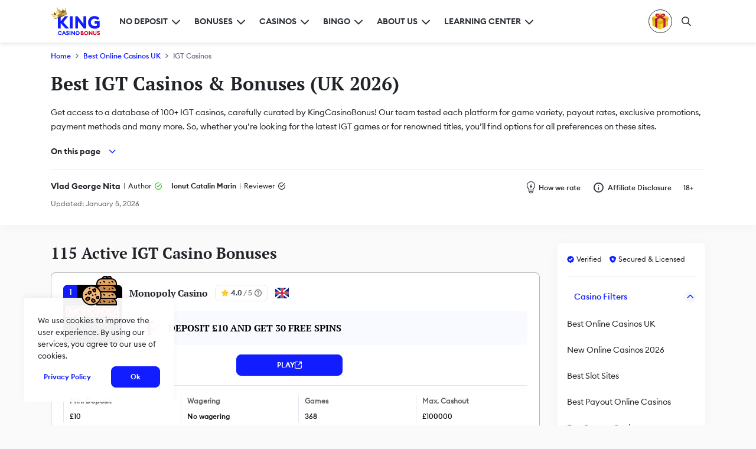

--- FILE ---
content_type: text/html; charset=UTF-8
request_url: https://kingcasinobonus.uk/online-casinos/igt-casinos/
body_size: 78128
content:
<!DOCTYPE html> <html lang="en-GB" prefix="og: http://ogp.me/ns#">  <head> 	<link rel="preload" href="https://kingcasinobonus.uk/wp-content/themes/kingcasinobonus/images/uk/logo.svg" as="image" fetchpriority="high"><link rel="preload" href="https://kingcasinobonus.uk/wp-content/themes/kingcasinobonus/images/uk/logonew.svg" as="image" fetchpriority="high"><link rel="preload" href="https://kingcasinobonus.uk/wp-content/themes/kingcasinobonus/fonts/icomoon.woff" as="font" type="font/woff" crossorigin><link rel="preload" href="https://kingcasinobonus.uk/wp-content/themes/kingcasinobonus/fonts/EuclidCircularB-Regular.woff2" as="font" type="font/woff2" crossorigin><link rel="preload" href="https://kingcasinobonus.uk/wp-content/themes/kingcasinobonus/fonts/EuclidCircularB-Medium.woff2" as="font" type="font/woff2" crossorigin><link rel="preload" href="https://kingcasinobonus.uk/wp-content/themes/kingcasinobonus/fonts/EuclidCircularB-Semibold.woff2" as="font" type="font/woff2" crossorigin><link rel="preload" href="https://kingcasinobonus.uk/wp-content/themes/kingcasinobonus/fonts/PTSerif-Bold.woff2" as="font" type="font/woff2" crossorigin><style>         :root {             --primary_color: #d80127;             --secondary_color: #2e333c;             --blue_primary: #121DFF;         }     </style><meta name='robots' content='max-image-preview:large' /> <style id='global-styles-inline-css' type='text/css'> body{--wp--preset--color--black: #000000;--wp--preset--color--cyan-bluish-gray: #abb8c3;--wp--preset--color--white: #ffffff;--wp--preset--color--pale-pink: #f78da7;--wp--preset--color--vivid-red: #cf2e2e;--wp--preset--color--luminous-vivid-orange: #ff6900;--wp--preset--color--luminous-vivid-amber: #fcb900;--wp--preset--color--light-green-cyan: #7bdcb5;--wp--preset--color--vivid-green-cyan: #00d084;--wp--preset--color--pale-cyan-blue: #8ed1fc;--wp--preset--color--vivid-cyan-blue: #0693e3;--wp--preset--color--vivid-purple: #9b51e0;--wp--preset--gradient--vivid-cyan-blue-to-vivid-purple: linear-gradient(135deg,rgba(6,147,227,1) 0%,rgb(155,81,224) 100%);--wp--preset--gradient--light-green-cyan-to-vivid-green-cyan: linear-gradient(135deg,rgb(122,220,180) 0%,rgb(0,208,130) 100%);--wp--preset--gradient--luminous-vivid-amber-to-luminous-vivid-orange: linear-gradient(135deg,rgba(252,185,0,1) 0%,rgba(255,105,0,1) 100%);--wp--preset--gradient--luminous-vivid-orange-to-vivid-red: linear-gradient(135deg,rgba(255,105,0,1) 0%,rgb(207,46,46) 100%);--wp--preset--gradient--very-light-gray-to-cyan-bluish-gray: linear-gradient(135deg,rgb(238,238,238) 0%,rgb(169,184,195) 100%);--wp--preset--gradient--cool-to-warm-spectrum: linear-gradient(135deg,rgb(74,234,220) 0%,rgb(151,120,209) 20%,rgb(207,42,186) 40%,rgb(238,44,130) 60%,rgb(251,105,98) 80%,rgb(254,248,76) 100%);--wp--preset--gradient--blush-light-purple: linear-gradient(135deg,rgb(255,206,236) 0%,rgb(152,150,240) 100%);--wp--preset--gradient--blush-bordeaux: linear-gradient(135deg,rgb(254,205,165) 0%,rgb(254,45,45) 50%,rgb(107,0,62) 100%);--wp--preset--gradient--luminous-dusk: linear-gradient(135deg,rgb(255,203,112) 0%,rgb(199,81,192) 50%,rgb(65,88,208) 100%);--wp--preset--gradient--pale-ocean: linear-gradient(135deg,rgb(255,245,203) 0%,rgb(182,227,212) 50%,rgb(51,167,181) 100%);--wp--preset--gradient--electric-grass: linear-gradient(135deg,rgb(202,248,128) 0%,rgb(113,206,126) 100%);--wp--preset--gradient--midnight: linear-gradient(135deg,rgb(2,3,129) 0%,rgb(40,116,252) 100%);--wp--preset--duotone--dark-grayscale: url('#wp-duotone-dark-grayscale');--wp--preset--duotone--grayscale: url('#wp-duotone-grayscale');--wp--preset--duotone--purple-yellow: url('#wp-duotone-purple-yellow');--wp--preset--duotone--blue-red: url('#wp-duotone-blue-red');--wp--preset--duotone--midnight: url('#wp-duotone-midnight');--wp--preset--duotone--magenta-yellow: url('#wp-duotone-magenta-yellow');--wp--preset--duotone--purple-green: url('#wp-duotone-purple-green');--wp--preset--duotone--blue-orange: url('#wp-duotone-blue-orange');--wp--preset--font-size--small: 13px;--wp--preset--font-size--medium: 20px;--wp--preset--font-size--large: 36px;--wp--preset--font-size--x-large: 42px;}.has-black-color{color: var(--wp--preset--color--black) !important;}.has-cyan-bluish-gray-color{color: var(--wp--preset--color--cyan-bluish-gray) !important;}.has-white-color{color: var(--wp--preset--color--white) !important;}.has-pale-pink-color{color: var(--wp--preset--color--pale-pink) !important;}.has-vivid-red-color{color: var(--wp--preset--color--vivid-red) !important;}.has-luminous-vivid-orange-color{color: var(--wp--preset--color--luminous-vivid-orange) !important;}.has-luminous-vivid-amber-color{color: var(--wp--preset--color--luminous-vivid-amber) !important;}.has-light-green-cyan-color{color: var(--wp--preset--color--light-green-cyan) !important;}.has-vivid-green-cyan-color{color: var(--wp--preset--color--vivid-green-cyan) !important;}.has-pale-cyan-blue-color{color: var(--wp--preset--color--pale-cyan-blue) !important;}.has-vivid-cyan-blue-color{color: var(--wp--preset--color--vivid-cyan-blue) !important;}.has-vivid-purple-color{color: var(--wp--preset--color--vivid-purple) !important;}.has-black-background-color{background-color: var(--wp--preset--color--black) !important;}.has-cyan-bluish-gray-background-color{background-color: var(--wp--preset--color--cyan-bluish-gray) !important;}.has-white-background-color{background-color: var(--wp--preset--color--white) !important;}.has-pale-pink-background-color{background-color: var(--wp--preset--color--pale-pink) !important;}.has-vivid-red-background-color{background-color: var(--wp--preset--color--vivid-red) !important;}.has-luminous-vivid-orange-background-color{background-color: var(--wp--preset--color--luminous-vivid-orange) !important;}.has-luminous-vivid-amber-background-color{background-color: var(--wp--preset--color--luminous-vivid-amber) !important;}.has-light-green-cyan-background-color{background-color: var(--wp--preset--color--light-green-cyan) !important;}.has-vivid-green-cyan-background-color{background-color: var(--wp--preset--color--vivid-green-cyan) !important;}.has-pale-cyan-blue-background-color{background-color: var(--wp--preset--color--pale-cyan-blue) !important;}.has-vivid-cyan-blue-background-color{background-color: var(--wp--preset--color--vivid-cyan-blue) !important;}.has-vivid-purple-background-color{background-color: var(--wp--preset--color--vivid-purple) !important;}.has-black-border-color{border-color: var(--wp--preset--color--black) !important;}.has-cyan-bluish-gray-border-color{border-color: var(--wp--preset--color--cyan-bluish-gray) !important;}.has-white-border-color{border-color: var(--wp--preset--color--white) !important;}.has-pale-pink-border-color{border-color: var(--wp--preset--color--pale-pink) !important;}.has-vivid-red-border-color{border-color: var(--wp--preset--color--vivid-red) !important;}.has-luminous-vivid-orange-border-color{border-color: var(--wp--preset--color--luminous-vivid-orange) !important;}.has-luminous-vivid-amber-border-color{border-color: var(--wp--preset--color--luminous-vivid-amber) !important;}.has-light-green-cyan-border-color{border-color: var(--wp--preset--color--light-green-cyan) !important;}.has-vivid-green-cyan-border-color{border-color: var(--wp--preset--color--vivid-green-cyan) !important;}.has-pale-cyan-blue-border-color{border-color: var(--wp--preset--color--pale-cyan-blue) !important;}.has-vivid-cyan-blue-border-color{border-color: var(--wp--preset--color--vivid-cyan-blue) !important;}.has-vivid-purple-border-color{border-color: var(--wp--preset--color--vivid-purple) !important;}.has-vivid-cyan-blue-to-vivid-purple-gradient-background{background: var(--wp--preset--gradient--vivid-cyan-blue-to-vivid-purple) !important;}.has-light-green-cyan-to-vivid-green-cyan-gradient-background{background: var(--wp--preset--gradient--light-green-cyan-to-vivid-green-cyan) !important;}.has-luminous-vivid-amber-to-luminous-vivid-orange-gradient-background{background: var(--wp--preset--gradient--luminous-vivid-amber-to-luminous-vivid-orange) !important;}.has-luminous-vivid-orange-to-vivid-red-gradient-background{background: var(--wp--preset--gradient--luminous-vivid-orange-to-vivid-red) !important;}.has-very-light-gray-to-cyan-bluish-gray-gradient-background{background: var(--wp--preset--gradient--very-light-gray-to-cyan-bluish-gray) !important;}.has-cool-to-warm-spectrum-gradient-background{background: var(--wp--preset--gradient--cool-to-warm-spectrum) !important;}.has-blush-light-purple-gradient-background{background: var(--wp--preset--gradient--blush-light-purple) !important;}.has-blush-bordeaux-gradient-background{background: var(--wp--preset--gradient--blush-bordeaux) !important;}.has-luminous-dusk-gradient-background{background: var(--wp--preset--gradient--luminous-dusk) !important;}.has-pale-ocean-gradient-background{background: var(--wp--preset--gradient--pale-ocean) !important;}.has-electric-grass-gradient-background{background: var(--wp--preset--gradient--electric-grass) !important;}.has-midnight-gradient-background{background: var(--wp--preset--gradient--midnight) !important;}.has-small-font-size{font-size: var(--wp--preset--font-size--small) !important;}.has-medium-font-size{font-size: var(--wp--preset--font-size--medium) !important;}.has-large-font-size{font-size: var(--wp--preset--font-size--large) !important;}.has-x-large-font-size{font-size: var(--wp--preset--font-size--x-large) !important;} </style> 	 	<meta name="geo.placename" content="United Kingdom" > 	<meta name="geo.region" content="GB" > 	<meta http-equiv="Content-Type" content="text/html; charset=utf-8" > 	<meta http-equiv="X-UA-Compatible" content="IE=edge" > 	<meta name="viewport" content="width=device-width, initial-scale=1, maximum-scale=5, user-scalable=1"> 	<meta name="title" content="Best IGT Casinos UK 2026 | Top IGT Slots Bonus List" > 	<meta name="theme-color" content="#013b75"> 	<meta name="description" content="Looking for top IGT casinos UK for 2026? Check our full list of casino sites with popular games and the newest slot bonuses (+111 IGT casino bonuses)." > 	<meta property="og:type" content="website" > 	<meta property="og:title" content="Best IGT Casinos UK 2026 | Top IGT Slots Bonus List" > 	<meta property="og:description" content="Looking for top IGT casinos UK for 2026? Check our full list of casino sites with popular games and the newest slot bonuses (+111 IGT casino bonuses)." > 	<meta property="og:url" content="https://kingcasinobonus.uk/online-casinos/igt-casinos/" > 	<meta property="og:site_name" content="King Casino Bonus" > 	<meta property="og:image" content="https://kingcasinobonus.uk/wp-content/uploads/2023/01/UK-IGT-Casinos.jpg" > 	<meta property="og:image:type" content="image/jpeg" > 	<meta name="twitter:card" content="summary_large_image" > 	<meta name="twitter:title" content="Best IGT Casinos UK 2026 | Top IGT Slots Bonus List" > 	<meta name="twitter:description" content="Looking for top IGT casinos UK for 2026? Check our full list of casino sites with popular games and the newest slot bonuses (+111 IGT casino bonuses)." > 	<meta name="twitter:url" content="https://kingcasinobonus.uk/online-casinos/igt-casinos/" > 	<link rel="apple-touch-icon" sizes="180x180" href="/apple-touch-icon.png"> 	<link rel="icon" type="image/png" sizes="32x32" href="/favicon-32x32.png"> 	<link rel="icon" type="image/png" sizes="16x16" href="/favicon-16x16.png"> 	<link rel="manifest" href="/site.webmanifest"> 	<link rel="mask-icon" href="/safari-pinned-tab.svg" color="#ff0030"> 	<meta name="msapplication-TileColor" content="#ffffff"> 	<meta name="theme-color" content="#ffffff"> 	<meta name="twitter:site" content="King Casino Bonus" > 	<meta name="twitter:image" content="https://kingcasinobonus.uk/wp-content/uploads/2023/01/UK-IGT-Casinos.jpg" > 	<meta name="twitter:creator" content="King Casino Bonus" > 	<link rel="canonical" href="https://kingcasinobonus.uk/online-casinos/igt-casinos/" > 	 	<title> 		Best IGT Casinos UK 2026 | Top IGT Slots Bonus List	</title> 	<meta name="robots" content="max-image-preview:large"><meta property="article:modified_time" content="2026-01-05T11:26:01+00:00"><style>@font-face{font-family:PTSerif-Bold;src:url("https://kingcasinobonus.uk/wp-content/themes/kingcasinobonus/fonts/PTSerif-Bold.woff2") format("woff2");font-weight:400;font-style:normal;font-display:swap}@font-face{font-family:EuclidCircularB-Regular;font-style:normal;font-display:swap;src:url("https://kingcasinobonus.uk/wp-content/themes/kingcasinobonus/fonts/EuclidCircularB-Regular.woff2") format("woff2")}@font-face{font-family:EuclidCircularB-Medium;font-style:normal;font-display:swap;src:url("https://kingcasinobonus.uk/wp-content/themes/kingcasinobonus/fonts/EuclidCircularB-Medium.woff2") format("woff2")}@font-face{font-family:EuclidCircularB-Bold;font-style:normal;font-weight:400;font-display:swap;src:url("https://kingcasinobonus.uk/wp-content/themes/kingcasinobonus/fonts/EuclidCircularB-Bold.woff2") format("woff2")}@font-face{font-family:EuclidCircularB-Semibold;font-style:normal;font-weight:400;font-display:swap;src:url("https://kingcasinobonus.uk/wp-content/themes/kingcasinobonus/fonts/EuclidCircularB-Semibold.woff2") format("woff2")}@font-face{font-family:icomoon;src:url("https://kingcasinobonus.uk/wp-content/themes/kingcasinobonus/fonts/icomoon.woff") format("woff");font-weight:400;font-style:normal;font-display:swap}a,body,form,header,img,li,nav,ol,section,span,strong,time,ul{margin:0;padding:0;border:0;vertical-align:baseline}header,nav,section{display:block}:root{--primary_color:#d80127;--secondary_color:#2e333c;--blue_primary:#121DFF}body{--wp--preset--color--black:#000000;--wp--preset--color--cyan-bluish-gray:#abb8c3;--wp--preset--color--white:#ffffff;--wp--preset--color--pale-pink:#f78da7;--wp--preset--color--vivid-red:#cf2e2e;--wp--preset--color--luminous-vivid-orange:#ff6900;--wp--preset--color--luminous-vivid-amber:#fcb900;--wp--preset--color--light-green-cyan:#7bdcb5;--wp--preset--color--vivid-green-cyan:#00d084;--wp--preset--color--pale-cyan-blue:#8ed1fc;--wp--preset--color--vivid-cyan-blue:#0693e3;--wp--preset--color--vivid-purple:#9b51e0;--wp--preset--gradient--vivid-cyan-blue-to-vivid-purple:linear-gradient(135deg,rgba(6,147,227,1) 0%,rgb(155,81,224) 100%);--wp--preset--gradient--light-green-cyan-to-vivid-green-cyan:linear-gradient(135deg,rgb(122,220,180) 0%,rgb(0,208,130) 100%);--wp--preset--gradient--luminous-vivid-amber-to-luminous-vivid-orange:linear-gradient(135deg,rgba(252,185,0,1) 0%,rgba(255,105,0,1) 100%);--wp--preset--gradient--luminous-vivid-orange-to-vivid-red:linear-gradient(135deg,rgba(255,105,0,1) 0%,rgb(207,46,46) 100%);--wp--preset--gradient--very-light-gray-to-cyan-bluish-gray:linear-gradient(135deg,rgb(238,238,238) 0%,rgb(169,184,195) 100%);--wp--preset--gradient--cool-to-warm-spectrum:linear-gradient(135deg,rgb(74,234,220) 0%,rgb(151,120,209) 20%,rgb(207,42,186) 40%,rgb(238,44,130) 60%,rgb(251,105,98) 80%,rgb(254,248,76) 100%);--wp--preset--gradient--blush-light-purple:linear-gradient(135deg,rgb(255,206,236) 0%,rgb(152,150,240) 100%);--wp--preset--gradient--blush-bordeaux:linear-gradient(135deg,rgb(254,205,165) 0%,rgb(254,45,45) 50%,rgb(107,0,62) 100%);--wp--preset--gradient--luminous-dusk:linear-gradient(135deg,rgb(255,203,112) 0%,rgb(199,81,192) 50%,rgb(65,88,208) 100%);--wp--preset--gradient--pale-ocean:linear-gradient(135deg,rgb(255,245,203) 0%,rgb(182,227,212) 50%,rgb(51,167,181) 100%);--wp--preset--gradient--electric-grass:linear-gradient(135deg,rgb(202,248,128) 0%,rgb(113,206,126) 100%);--wp--preset--gradient--midnight:linear-gradient(135deg,rgb(2,3,129) 0%,rgb(40,116,252) 100%);--wp--preset--duotone--dark-grayscale:url('.css');--wp--preset--duotone--grayscale:url('.css');--wp--preset--duotone--purple-yellow:url('.css');--wp--preset--duotone--blue-red:url('.css');--wp--preset--duotone--midnight:url('.css');--wp--preset--duotone--magenta-yellow:url('.css');--wp--preset--duotone--purple-green:url('.css');--wp--preset--duotone--blue-orange:url('.css');--wp--preset--font-size--small:13px;--wp--preset--font-size--medium:20px;--wp--preset--font-size--large:36px;--wp--preset--font-size--x-large:42px}[class*=" icon-"],[class^=icon-]{font-family:icomoon!important;font-style:normal;font-weight:400;font-variant:normal;text-transform:none;line-height:1;-webkit-font-smoothing:antialiased;-moz-osx-font-smoothing:grayscale}.icon-sidebar-check:before{content:"\e982";color:#121dff}.icon-sidebar-shield:before{content:"\e9be";color:#121dff}.icon-report-modal:before{content:"\e953"}.icon-tooltip:before{content:"\e927";color:#646060}.icon-external-link:before{content:"\e936";color:#fff}.icon-dislike:before{content:"\e987"}.icon-affiliate-disclosure:before{content:"\e988"}.icon-how-we-rate:before{content:"\e989"}.icon-chevron-down:before{content:"\e990";color:#121dff}.icon-chevron-left:before{content:"\e991"}.icon-chevron-right:before{content:"\e992"}.icon-chevron-up:before{content:"\e993"}.icon-close:before{content:"\e96c";color:#ba1f3b}.icon-like:before{content:"\e970"}.icon-search:before{content:"\e9ae";color:#121dff}.icon-star-full:before{content:"\e983";color:#fccd24}.icon-verified:before{content:"\e986";color:#2dbc2a}a,aside,body,form,header,img,li,nav,ol,section,small,span,strong,time,ul{margin:0;padding:0;border:0;vertical-align:baseline}aside,header,nav,section{display:block}*,:after,:before{box-sizing:border-box}html{-moz-text-size-adjust:none;-webkit-text-size-adjust:none;text-size-adjust:none}.btn{padding:.375rem .625rem;border:0;border-radius:.5rem;font-size:.75rem;line-height:1.25rem;height:2.25rem;color:#fff;font-family:EuclidCircularB-Semibold,Roboto,"Helvetica Neue",Arial,sans-serif;text-transform:uppercase;text-align:center;text-decoration:none;gap:.5rem}.btn{display:flex;align-items:center;justify-content:center;flex-direction:row}.btn.btn-primary{background:var(--primary_color);border:1px solid var(--primary_color)}.btn.btn-secondary{background:var(--blue_primary);border:1px solid var(--blue_primary)}.btn.btn-hamburger{background:0 0;padding:0;border-radius:50%;margin-right:1.5rem;color:#2e333c;display:flex;align-items:center;width:24.53px}.btn.btn-hamburger img{height:1rem;width:24.53px}@media all and (min-width:1200px){.btn.btn-hamburger{display:none}}body{font-family:EuclidCircularB-Regular,Roboto,"Helvetica Neue",Arial,sans-serif;background-color:#fafafa;position:relative;-webkit-font-smoothing:antialiased;font-synthesis:none;text-rendering:optimizeLegibility}body::-webkit-scrollbar{display:block;background-color:transparent;width:1.375rem}body::-webkit-scrollbar-thumb{border-radius:1rem;border:.325rem solid #f2f6ff;background:#d9deed}body::-webkit-scrollbar-track{background-color:#f2f6ff;width:1.375rem}body h1{font-family:PTSerif-Bold;font-size:1.625rem;line-height:1.875rem;color:#202329;margin-bottom:1.5rem;margin-top:0}@media all and (min-width:576px){body h1{font-family:PTSerif-Bold;font-size:2rem;line-height:2.125rem;color:#202329;margin-bottom:1.5rem;margin-top:0}}body h2{font-family:PTSerif-Bold;font-size:1.5rem;line-height:1.875rem;color:#202329;margin-bottom:1rem;margin-top:0}@media all and (min-width:576px){body h2{font-family:PTSerif-Bold;font-size:1.625rem;line-height:2.125rem;color:#202329;margin-bottom:1rem;margin-top:0}}body h3{font-family:PTSerif-Bold;font-size:1.25rem;line-height:1.875rem;color:#202329;margin-bottom:1rem;margin-top:0}@media all and (min-width:576px){body h3{font-family:PTSerif-Bold;font-size:1.375rem;line-height:1.875rem;color:#202329;margin-bottom:1rem;margin-top:0}body .hero-section .container{gap:0}}body p{margin-bottom:1rem;font-family:EuclidCircularB-Regular,Roboto,"Helvetica Neue",Arial,sans-serif;font-size:.875rem;line-height:1.5rem;color:#202329;margin-top:0}body a{text-underline-offset:3px;font-family:EuclidCircularB-Regular,Roboto,"Helvetica Neue",Arial,sans-serif;font-size:.875rem;line-height:1.5rem;color:#202329;margin-top:0}body main{position:relative}body .icon-star-full::before{color:#ffd808}body .hero-section{border-radius:.5rem;margin-bottom:1rem;padding-top:1.5rem}body .hero-section>div:last-child{margin-bottom:0}body .hero-section p:last-child{margin-bottom:0}body ol,body ul{list-style:none}body ol>li a,body ul>li a{word-break:break-word}body .bonuses-section{margin-bottom:1.5rem}body .main-content h2{margin-top:2rem}body .main-content h2.listing-bonuses-title:first-child{margin-top:0}body .main-content h3{margin-top:2rem}body strong{font-family:EuclidCircularB-Bold,Roboto,"Helvetica Neue",Arial,sans-serif}.expand-section p:first-child{margin-bottom:0}.backtotop{position:fixed;right:2.5rem;bottom:2.5rem;background:#fff;color:var(--secondary_color);height:2.5rem;width:2.5rem;border-radius:8px;z-index:2;text-decoration:none;border:1px solid #e3e7f2;display:none}.backtotop span{font-size:1rem}.grid-container{gap:1.5rem;margin:0 auto;align-items:flex-start;padding-top:1.875rem;padding-bottom:1.25rem;padding-left:.625rem;padding-right:.625rem}.grid-container{display:grid;grid-template-columns:auto;grid-template-rows:auto}.grid-container .left-content{display:grid;gap:1.875rem}@media all and (min-width:414px){.grid-container{padding-bottom:2rem}}@media all and (min-width:576px){.grid-container{padding-left:2rem;padding-right:2rem;gap:1.875rem}}@media all and (min-width:768px){body .bonuses-section{margin-bottom:2rem}.grid-container{max-width:100%;padding-bottom:2rem}}@media all and (min-width:992px){body .hero-section{padding-top:0}.grid-container{max-width:1108px;padding-bottom:2.25rem}.grid-container{display:grid;grid-template-columns:auto 250px;grid-template-rows:auto}}@media all and (min-width:1200px){.grid-container{padding-left:0;padding-right:0}}.container{width:100%;display:flex;flex-direction:row;flex-wrap:wrap;align-items:flex-start;padding-top:3rem;padding-bottom:3rem;padding-left:5px;padding-right:5px;margin:auto}@media all and (min-width:414px){.container{padding-left:.625rem;padding-right:.625rem;padding-bottom:2rem}}@media all and (min-width:576px){.container{padding-left:2rem;padding-right:2rem;gap:2rem}}@media all and (min-width:768px){.container{max-width:100%;padding-bottom:2rem}}@media all and (min-width:992px){.container{max-width:1108px;padding-top:.5rem;padding-bottom:2.5rem}.sidebar #sidebar-filters{max-width:250px}}body .main-content{overflow:hidden}body header{position:sticky;top:0;z-index:99}body header .navbar{height:3.875rem;background:#fff;box-shadow:0 4px 5px rgba(0,0,0,.07);z-index:100;position:relative}body header .navbar{display:flex;align-items:center;justify-content:flex-start;flex-direction:row}body header .navbar .navbar-container{padding-top:0;padding-bottom:0;padding-left:.875rem;padding-right:.875rem;height:100%}body header .navbar .navbar-container{display:flex;align-items:center;justify-content:space-between;flex-direction:row}body header .navbar .navbar-container .btn-hamburger{margin-right:0}@media all and (min-width:576px){body header .navbar .navbar-container{padding-left:2rem;padding-right:2rem}}body header .navbar .navbar-container .left-content{height:100%;flex-grow:1}body header .navbar .navbar-container .left-content{display:flex;align-items:center;justify-content:center;flex-direction:row}@media all and (max-width:1199px){body header .navbar .navbar-container .left-content .logo-desktop{display:none}}@media all and (min-width:1200px){.container{padding-left:0;padding-right:0;padding-top:1rem;padding-bottom:3rem}body header .navbar .navbar-container{padding-left:0;padding-right:0}body header .navbar .navbar-container .btn-hamburger{margin-right:1.5rem}body header .navbar .navbar-container .left-content{justify-content:flex-start}body header .navbar .navbar-container .left-content .logo-mobile{display:none}}body header .navbar .navbar-container .left-content .logo-king{margin-right:0;margin-bottom:0}body header .navbar .navbar-container .left-content .logo-king{display:flex;align-items:center;justify-content:center;flex-direction:row}@media all and (min-width:1200px){body header .navbar .navbar-container .left-content .logo-king{margin-right:2rem}}body header .navbar .navbar-container .left-content .logo-king .logo-desktop{height:3rem;width:auto}body header .navbar .navbar-container .left-content .logo-king .logo-mobile{height:2rem;width:202px;position:relative;top:-3px}@media all and (max-width:360px){body header .navbar .navbar-container .left-content .logo-king{margin-right:.5rem}body header .navbar .navbar-container .left-content .logo-king .logo-mobile{height:30px;width:189px;top:-2px}}@media all and (max-width:315px){body header .navbar .navbar-container .left-content .logo-king .logo-mobile{height:auto;width:167px}}body header .navbar .navbar-container .left-content .nav-wrapper{position:relative;width:auto;height:100%}body header .navbar .navbar-container .left-content .nav-wrapper{display:flex;align-items:center;justify-content:flex-start;flex-direction:row}body header .navbar .navbar-container .left-content .nav-wrapper .nav{list-style:none;height:100%}body header .navbar .navbar-container .left-content .nav-wrapper .nav{display:flex;align-items:center;justify-content:center;flex-direction:row}body header .navbar .navbar-container .left-content .nav-wrapper .nav.hidden{display:none!important}@media all and (min-width:1200px){body header .navbar .navbar-container .left-content .nav-wrapper .nav.hidden{display:flex!important}}body header .navbar .navbar-container .left-content .nav-wrapper .nav .nav-item{height:inherit;margin-right:1.5rem;position:static;position:relative}body header .navbar .navbar-container .left-content .nav-wrapper .nav .nav-item .dropdown-element-hover{width:100%;top:100%;bottom:unset}body header .navbar .navbar-container .left-content .nav-wrapper .nav .nav-item{display:flex;align-items:center;justify-content:center;flex-direction:row}@media all and (max-width:991px) and (min-width:1199px){body header .navbar .navbar-container .left-content .nav-wrapper .nav .nav-item{margin-right:1rem}}body header .navbar .navbar-container .left-content .nav-wrapper .nav .nav-item:last-of-type{margin-right:0}body header .navbar .navbar-container .left-content .nav-wrapper .nav .nav-item .nav-link{font-family:EuclidCircularB-Semibold,Roboto,"Helvetica Neue",Arial,sans-serif;font-size:.875rem;line-height:1rem;color:#2e333c;text-decoration:none;text-transform:uppercase}body header .navbar .navbar-container .left-content .nav-wrapper .nav .nav-item .dropdown-trigger-hover .nav-link-icon{font-size:.5rem}body header .navbar .navbar-container .left-content .nav-wrapper .nav .nav-item .dropdown-trigger-hover .nav-link-icon::before{color:#2e333c}body header .navbar .navbar-container .left-content .nav-wrapper .nav .nav-item .dropdown-trigger-hover .nav-link-title{font-family:EuclidCircularB-Semibold,Roboto,"Helvetica Neue",Arial,sans-serif;font-weight:600;font-size:.875rem;line-height:1.125rem;color:#2e333c;text-transform:uppercase}body header .navbar .navbar-container .left-content .nav-wrapper .nav .nav-item .dropdown-element-hover{border-radius:0;display:grid;place-items:center;padding:0;border-radius:.25rem;width:max-content;max-width:1140px;left:0}body header .navbar .navbar-container .left-content .nav-wrapper .nav .nav-item .dropdown-element-hover{box-shadow:0 6px 8px -6px rgba(24,39,75,.04),0 8px 16px -6px rgba(24,39,75,.08)}body header .navbar .navbar-container .left-content .nav-wrapper .nav .nav-item .dropdown-element-hover .nav-menu-container{padding:1.5rem;gap:0}body header .navbar .navbar-container .left-content .nav-wrapper .nav .nav-item .dropdown-element-hover .nav-menu-container{display:grid;grid-template-columns:repeat(3,auto);grid-template-rows:auto}body header .navbar .navbar-container .left-content .nav-wrapper .nav .nav-item .dropdown-element-hover .nav-menu-container li{border-left:1px solid #eff1f2;padding-left:.625rem;padding-right:.625rem;padding-bottom:1.25rem}body header .navbar .navbar-container .left-content .nav-wrapper .nav .nav-item .dropdown-element-hover .nav-menu-container li:nth-child(3n+1){border-left:none;padding-left:0;padding-right:.625rem}body header .navbar .navbar-container .left-content .nav-wrapper .nav .nav-item .dropdown-element-hover .nav-menu-container li:nth-last-child(-n+3){padding-bottom:0}body header .navbar .navbar-container .left-content .nav-wrapper .nav .nav-item .dropdown-element-hover .nav-menu-container li a{font-family:EuclidCircularB-Medium,Roboto,"Helvetica Neue",Arial,sans-serif;padding:0;text-align:center;width:max-content}body header .navbar .navbar-container .left-content .nav-wrapper .nav .nav-item .dropdown-element-hover .nav-menu-container li a:after{content:"";display:block;height:2px;width:0;background:0 0}body header .navbar .navbar-container .right-content{height:100%}body header .navbar .navbar-container .right-content{display:flex;align-items:center;justify-content:flex-start;flex-direction:row}body header .navbar .navbar-container .right-content .bonus-of-the-day-section{margin-right:0;position:static}body header .navbar .navbar-container .right-content .bonus-of-the-day-section .bonus-of-the-day-trigger{border-radius:50%;width:2.5rem;height:2.5rem;border:1px solid var(--secondary_color);background:0 0}body header .navbar .navbar-container .right-content .bonus-of-the-day-section .bonus-of-the-day-trigger{display:flex;align-items:center;justify-content:center;flex-direction:row}body header .navbar .navbar-container .right-content .bonus-of-the-day-section .bonus-of-the-day-trigger img{margin-left:0;height:1.75rem;width:1.75rem}@media all and (max-width:320px){body header .navbar .navbar-container .right-content .bonus-of-the-day-section .bonus-of-the-day-trigger{width:2rem;height:2rem}body header .navbar .navbar-container .right-content .bonus-of-the-day-section .bonus-of-the-day-trigger img{height:1.5rem;width:1.5rem}}body header .navbar .navbar-container .right-content .bonus-of-the-day-section .dropdown-element{top:calc(100% + .25rem);width:auto;left:.5rem;right:.5rem;z-index:100;border:none;border-radius:.5rem;box-shadow:0 4px 8px 0 rgba(10,16,32,.0784313725)}body header .navbar .navbar-container .right-content .bonus-of-the-day-section .dropdown-element .icon-close{padding:.35rem;position:absolute;top:.75rem;right:.75rem}body header .navbar .navbar-container .right-content .bonus-of-the-day-section .dropdown-element .icon-close:before{color:#646060}body header .navbar .navbar-container .right-content .bonus-of-the-day-section .dropdown-element .bonus-of-the-day-list{padding:.75rem}body header .navbar .navbar-container .right-content .bonus-of-the-day-section .dropdown-element .bonus-of-the-day-list .bonus-of-the-day-element{padding:.75rem 0;align-items:center;gap:.75rem;border-bottom:1px solid #ebedfa}body header .navbar .navbar-container .right-content .bonus-of-the-day-section .dropdown-element .bonus-of-the-day-list .bonus-of-the-day-element{display:grid;grid-template-columns:70px auto min-content;grid-template-rows:auto}body header .navbar .navbar-container .right-content .bonus-of-the-day-section .dropdown-element .bonus-of-the-day-list .bonus-of-the-day-element:first-child{padding-top:0;justify-content:flex-start;align-items:center;gap:.75rem}body header .navbar .navbar-container .right-content .bonus-of-the-day-section .dropdown-element .bonus-of-the-day-list .bonus-of-the-day-element:first-child{display:grid;grid-template-columns:auto auto;grid-template-rows:auto}body header .navbar .navbar-container .right-content .bonus-of-the-day-section .dropdown-element .bonus-of-the-day-list .bonus-of-the-day-element:last-child{padding-bottom:0;border-bottom:none}body header .navbar .navbar-container .right-content .bonus-of-the-day-section .dropdown-element .bonus-of-the-day-list .bonus-of-the-day-element .bonus-of-the-day-timer-message{position:relative;margin-bottom:0;padding-left:2.125rem;font-size:.875rem;font-family:EuclidCircularB-Medium,Roboto,"Helvetica Neue",Arial,sans-serif;color:#202329}body header .navbar .navbar-container .right-content .bonus-of-the-day-section .dropdown-element .bonus-of-the-day-list .bonus-of-the-day-element .bonus-of-the-day-timer-message:before{content:"";display:inline-block;width:24px;height:24px;background-image:url("https://kingcasinobonus.uk/wp-content/themes/kingcasinobonus/images/hot-deal.svg");background-repeat:no-repeat;background-position:center center;background-size:cover;position:absolute;top:0;left:0}body header .navbar .navbar-container .right-content .bonus-of-the-day-section .dropdown-element .bonus-of-the-day-list .bonus-of-the-day-element .bonus-of-the-day-img{width:4.375rem;height:4.375rem;border-radius:.5rem}body header .navbar .navbar-container .right-content .bonus-of-the-day-section .dropdown-element .bonus-of-the-day-list .bonus-of-the-day-element .bonus-of-the-day-description .bonus-of-the-day-title{margin-bottom:.25rem;font-size:.875rem;line-height:1.375rem;font-family:EuclidCircularB-Bold,Roboto,"Helvetica Neue",Arial,sans-serif;color:#202329;display:-webkit-box;-webkit-line-clamp:2;overflow:hidden;text-overflow:ellipsis;-webkit-box-orient:vertical}body header .navbar .navbar-container .right-content .bonus-of-the-day-section .dropdown-element .bonus-of-the-day-list .bonus-of-the-day-element .bonus-of-the-day-description span{font-family:EuclidCircularB-Medium,Roboto,"Helvetica Neue",Arial,sans-serif;font-size:.75rem;line-height:1.375rem;color:#646060}body header .navbar .navbar-container .right-content .bonus-of-the-day-section .dropdown-element .bonus-of-the-day-list .bonus-of-the-day-element .btn{padding:.375rem .625rem;color:#fff;background:var(--blue_primary);border:1px solid var(--blue_primary);width:100px;height:max-content;display:block;justify-self:end}@media all and (max-width:375px){body header .navbar .navbar-container .right-content .bonus-of-the-day-section .dropdown-element .bonus-of-the-day-list .bonus-of-the-day-element{display:grid;grid-template-columns:70px auto auto;grid-template-rows:auto}body header .navbar .navbar-container .right-content .bonus-of-the-day-section .dropdown-element .bonus-of-the-day-list .bonus-of-the-day-element .btn{font-size:.75rem;padding:6px}}@media all and (max-width:340px){body header .navbar .navbar-container .right-content .bonus-of-the-day-section .dropdown-element .bonus-of-the-day-list .bonus-of-the-day-element .btn{width:90px;padding:4px}}@media all and (min-width:576px){body header .navbar .navbar-container .right-content .bonus-of-the-day-section{position:relative}body header .navbar .navbar-container .right-content .bonus-of-the-day-section .dropdown-element{width:420px;right:0;left:unset;top:calc(100% + 1.15rem)}}@media all and (min-width:1200px){body header .navbar .navbar-container .right-content .bonus-of-the-day-section{margin-right:1rem}}body header .navbar .navbar-container .right-content .search-wrapper{display:none;margin-right:0}body header .navbar .navbar-container .right-content .search-wrapper .btn-search{padding:0;background-color:transparent;font-size:1rem;color:var(--secondary_color)}body header .navbar .navbar-container .right-content .search-wrapper .btn-search .icon-search{padding-left:0!important;font-size:1rem;margin-left:0}body header .accordion-mobile{position:absolute;top:100%;width:100%;z-index:98;padding:.625rem;background-color:#fff;overflow:auto;opacity:0;visibility:hidden;transform:translateY(-100%)}body header .search-element.dropdown-element{padding:1rem 0;margin-bottom:.5rem;position:relative}@media all and (min-width:1200px){body header .navbar .navbar-container .right-content .search-wrapper{display:block;margin-right:1.5rem}body header .navbar .navbar-container .right-content .search-wrapper .btn-search .icon-search::before{color:#2e333c}body header .accordion-mobile{display:none}body header .search-element.dropdown-element{top:calc(100% + 1.3rem);padding:1rem;position:absolute}}body header .search-element.dropdown-element .search-form{width:100%;position:relative}body header .search-element.dropdown-element .search-form{display:flex;align-items:center;justify-content:flex-start;flex-direction:row}body header .search-element.dropdown-element .search-form .search-input{position:relative;width:100%;border-radius:20px;padding:.5rem;font-size:1rem;color:var(--secondary_color);overflow:hidden;padding-left:2.5rem;border:1px solid #e0e7ee;font-family:EuclidCircularB-Regular,Roboto,"Helvetica Neue",Arial,sans-serif;font-size:1rem}body header .search-element.dropdown-element .search-form .search-icon{position:absolute;left:15px;top:50%;transform:translateY(-50%);border-radius:4px;width:18px;height:18px;display:block}body header .search-element.dropdown-element .search-form .search-icon .icon-search{color:var(--blue_primary)}body header .search-element.dropdown-element .search-form #search-close{z-index:2}body header .search-element.dropdown-element .search-form #search-close{display:flex;align-items:center;justify-content:center;flex-direction:row}body header .search-element.dropdown-element .search-form #search-close .icon-close-header{position:absolute;right:9px;top:unset;font-size:.75rem;left:unset;padding:.5rem}#footer .subscribe-section .subscribe-content .subscribe-text .subscribe-input-form .subscribe-notif{position:absolute;width:auto;z-index:1;color:#202329;font-family:EuclidCircularB-Medium,Roboto,"Helvetica Neue",Arial,sans-serif;font-size:.75rem;display:none;animation-duration:.25s;top:-1.5rem}#footer .footer-container .show-section .show-more-element{display:none}#footer .footer-container .show-section ul>li{position:relative;margin-bottom:1.25rem;padding-left:2.25rem}#footer .footer-container .show-section ul>li a{text-decoration:underline;font-family:inherit;font-size:.875rem;line-height:1.5rem}#footer .footer-container .show-section ul>li p{margin-bottom:0}#footer .footer-container .show-section ul>li::before{content:"";height:.375rem;width:.375rem;background:#f9fbfe;border-radius:50%;display:inline-block;position:absolute;top:9px;left:9px}#footer .footer-container .show-section ul>li:last-child{margin-bottom:0}#footer .footer-container .show-section ul li{position:relative;margin-bottom:1rem}#footer .footer-container .show-section ul li{display:flex;align-items:flex-start;justify-content:flex-start;flex-direction:row}#footer .footer-container .show-section ul li a{text-decoration:underline;padding-left:.25rem;font-family:EuclidCircularB-Regular,Roboto,"Helvetica Neue",Arial,sans-serif;color:#f9fbfe}#footer .footer-container .show-section ul li p{color:#f9fbfe}.sidebar #sidebar-filters{width:100%}.sidebar #sidebar-filters .accordion-sidebar-wrapper{background:#fff;width:inherit;gap:1.25rem;border-radius:.5rem;padding:1.25rem 1rem;box-shadow:0 2px 20px 0 rgba(24,39,75,.0392156863)}.sidebar #sidebar-filters .accordion-sidebar-wrapper{display:grid;grid-template-columns:auto;grid-template-rows:auto}.sidebar #sidebar-filters .accordion-sidebar-wrapper .accordion-sidebar-element{padding-bottom:1.25rem;border-bottom:1px solid #e3e7f2;padding-right:0}.sidebar #sidebar-filters .accordion-sidebar-wrapper .accordion-sidebar-element .accordion-element.show{padding-top:1.25rem;max-height:1500px}.sidebar #sidebar-filters .accordion-sidebar-wrapper .accordion-sidebar-element .accordion-element li{margin-bottom:1.25rem}.sidebar #sidebar-filters .accordion-sidebar-wrapper .accordion-sidebar-element .accordion-trigger{justify-content:space-between;align-items:center;gap:1rem}.sidebar #sidebar-filters .accordion-sidebar-wrapper .accordion-sidebar-element .accordion-trigger{display:grid;grid-template-columns:auto auto;grid-template-rows:auto}.sidebar #sidebar-filters .accordion-sidebar-wrapper .accordion-sidebar-element .accordion-trigger .accordion-sidebar-element-title{font-family:EuclidCircularB-Medium,Roboto,"Helvetica Neue",Arial,sans-serif;font-size:.875rem;line-height:1.5rem;margin-left:0;display:flex;align-items:center}.sidebar #sidebar-filters .accordion-sidebar-wrapper .accordion-sidebar-element .accordion-trigger .accordion-sidebar-element-title .sidebar-icon{font-size:1rem;margin-right:.75rem;margin-left:0}.sidebar #sidebar-filters .accordion-sidebar-wrapper .accordion-sidebar-element .accordion-trigger .accordion-sidebar-element-title .sidebar-icon::before{color:#646060}.sidebar #sidebar-filters .accordion-sidebar-wrapper .accordion-sidebar-element .accordion-trigger .icon-chevron-down{margin:.25rem 0;background:#f6faff;border-radius:50%;font-size:.375rem;width:1.25rem;height:1.25rem;margin-left:.625rem}.sidebar #sidebar-filters .accordion-sidebar-wrapper .accordion-sidebar-element .accordion-trigger .icon-chevron-down{display:flex;align-items:center;justify-content:center;flex-direction:column}.sidebar #sidebar-filters .accordion-sidebar-wrapper .accordion-sidebar-element .accordion-trigger.active-title .accordion-sidebar-element-title{color:var(--blue_primary)}.sidebar #sidebar-filters .accordion-sidebar-wrapper .accordion-sidebar-element .accordion-trigger.active-title .accordion-sidebar-element-title .sidebar-icon::before{color:var(--blue_primary)}.sidebar #sidebar-filters .sidebar-intro{padding-bottom:1.25rem;border-bottom:1px solid #e3e7f2}.sidebar #sidebar-filters .sidebar-intro{display:flex;align-items:center;justify-content:flex-start;flex-direction:row}.sidebar #sidebar-filters .sidebar-intro p{font-size:.75rem;line-height:1rem;margin-bottom:0;margin-right:.75rem}.sidebar #sidebar-filters .sidebar-intro p{display:flex;align-items:center;justify-content:flex-start;flex-direction:row}.sidebar #sidebar-filters .sidebar-intro p span{font-size:.75rem;margin-right:.25rem}.carousel-quiz #quiz .bonus-element .bonus-offer{width:max-content;background-color:#f8faff;padding:.375rem .625rem;grid-area:bonusOffer;display:flex;align-items:center;width:100%;height:58px;border-radius:.5rem;overflow:hidden;font-family:PTSerif-Bold;margin:0;font-size:1rem;line-height:1.5rem}.carousel-quiz #quiz .bonus-element .bonus-img{grid-area:logo;width:60px;height:60px;border-radius:.5rem;overflow:hidden;position:relative}.carousel-quiz #quiz .bonus-element .review-color{margin-bottom:0;margin-top:0;gap:.5rem;grid-area:reviewElement}.carousel-quiz #quiz .bonus-element .btn-container{grid-area:btnContainer;width:100%}.carousel-quiz #quiz .bonus-element .bonus-terms{grid-area:bonusTerms;margin-bottom:0;line-height:1rem;font-size:11px;color:#646060;text-align:center}.carousel-quiz #quiz .loader{width:150px;height:150px;margin:0;position:relative;overflow:hidden;margin:auto;display:none}.carousel-quiz #quiz .loader .sets{position:absolute;top:50%;left:50%}.carousel-quiz #quiz .loader .sets:last-child{-webkit-transform:rotate(90deg);-ms-transform:rotate(90deg);transform:rotate(90deg)}.carousel-quiz #quiz .loader .sets .circle{width:15px;height:15px;position:absolute;background:var(--blue_primary);border-radius:50%;margin:-7.5px;-webkit-animation:3s ease-in-out -1.5s infinite mesh;animation:3s ease-in-out -1.5s infinite mesh}.carousel-quiz #quiz .loader .sets .circle:last-child{-webkit-animation-delay:0s;animation-delay:0s}@-webkit-keyframes mesh{0%{-webkit-transform-origin:50% -50%;transform-origin:50% -50%;-webkit-transform:rotate(0);transform:rotate(0)}50%{-webkit-transform-origin:50% -50%;transform-origin:50% -50%;-webkit-transform:rotate(360deg);transform:rotate(360deg)}50.1%{-webkit-transform-origin:50% 150%;transform-origin:50% 150%;-webkit-transform:rotate(0);transform:rotate(0)}100%{-webkit-transform-origin:50% 150%;transform-origin:50% 150%;-webkit-transform:rotate(360deg);transform:rotate(360deg)}}@keyframes mesh{0%{-webkit-transform-origin:50% -50%;transform-origin:50% -50%;-webkit-transform:rotate(0);transform:rotate(0)}50%{-webkit-transform-origin:50% -50%;transform-origin:50% -50%;-webkit-transform:rotate(360deg);transform:rotate(360deg)}50.1%{-webkit-transform-origin:50% 150%;transform-origin:50% 150%;-webkit-transform:rotate(0);transform:rotate(0)}100%{-webkit-transform-origin:50% 150%;transform-origin:50% 150%;-webkit-transform:rotate(360deg);transform:rotate(360deg)}}.dropdown{margin-right:1.5rem;position:relative;margin-bottom:0}.dropdown .dropdown-trigger{color:#202329;text-decoration:none;color:var(--secondary_color);font-family:EuclidCircularB-Medium,Roboto,"Helvetica Neue",Arial,sans-serif;font-weight:500}.dropdown .dropdown-trigger{display:flex;align-items:center;justify-content:flex-start;flex-direction:row}.dropdown .dropdown-trigger span{font-size:.5rem;margin-left:.375rem;transform:rotate(0);transform-origin:center}.dropdown .dropdown-element{border:1px solid #e3e7f2;list-style:none;background:#fff;width:13rem;border-radius:4px;box-shadow:4px 4px 10px rgba(37,37,37,.02);position:absolute;display:none;opacity:0;top:calc(100% + 1.45rem)}.dropdown .dropdown-element .icon-close{position:absolute;right:.5rem;top:.5rem;font-size:.65rem}.dropdown .dropdown-element li{margin-right:0;margin-bottom:0}.dropdown .dropdown-element li a{padding:.75rem 1rem;text-decoration:none;color:#202329;display:block;word-break:break-word}.dropdown:last-child{margin-right:0}.dropdown-hover{position:relative}.dropdown-hover .dropdown-trigger-hover{font-size:.875rem}.dropdown-hover .dropdown-trigger-hover .icon-chevron-down{font-size:.875rem;margin-left:.25rem;transform:rotate(0);transform-origin:center;display:inline-block}.dropdown-hover .dropdown-element-hover{background:#fff;display:block;overflow:hidden;border:1px solid #e3e7f2;position:absolute;right:0;max-height:0;visibility:hidden;opacity:0;border-radius:.5rem;padding:1rem;font-family:EuclidCircularB-Regular,Roboto,"Helvetica Neue",Arial,sans-serif}.dropdown-hover .dropdown-element-hover{list-style:none}.dropdown-hover .dropdown-element-hover li::before{display:none}.dropdown-hover .dropdown-element-hover li{margin-right:0;margin-bottom:0}.dropdown-hover .dropdown-element-hover li a{padding:.5rem 1.25rem;font-size:.875rem;text-decoration:none;color:#202329;display:block;word-break:break-word}.accordion{padding-right:1rem;list-style-type:none;position:relative;margin-bottom:0}.accordion .accordion-trigger{color:#202329;text-decoration:none;color:var(--secondary_color);font-family:EuclidCircularB-Medium,Roboto,"Helvetica Neue",Arial,sans-serif;margin-bottom:0}.accordion .accordion-trigger{display:flex;align-items:center;justify-content:flex-start;flex-direction:row}.accordion .accordion-trigger span{font-size:.5rem;margin-left:.375rem;transform:rotate(0)}.accordion .accordion-trigger span.rotate{transform:rotate(-180deg);transform-origin:50% 50%}.accordion .accordion-element{list-style:none;background:#fff;position:relative;opacity:0;max-height:0;visibility:hidden;overflow:hidden}.accordion .accordion-element{scrollbar-width:none;-ms-overflow-style:none}.accordion .accordion-element::-webkit-scrollbar{background:0 0;width:0;display:none;height:0}.accordion .accordion-element.show{padding-top:1rem;opacity:1;visibility:visible;max-height:100%;overflow:auto;-ms-overflow-style:none;scrollbar-width:none}.accordion .accordion-element li a{padding:0;text-decoration:none;color:#202329;display:block}.accordion:last-child{margin-right:0}.bonus-component{margin-bottom:1rem;position:relative}.bonus-component{display:flex;align-items:center;justify-content:center;flex-direction:column}.bonus-component{background:#fff;border:1px solid rgba(77,77,77,.4);border-radius:.5rem;padding:.5rem}.bonus-component .btn.btn-secondary{background:var(--blue_primary);border:1px solid var(--blue_primary)}.bonus-component .bonus-casino-logo-container{grid-area:logo;width:86px;height:86px;border-radius:.5rem;overflow:hidden;position:relative}.bonus-component .bonus-casino-logo-container img{width:86px;height:86px}@media all and (min-width:768px){body header .navbar{height:4.5rem}.bonus-component .bonus-casino-logo-container{width:100px;height:100px}.bonus-component .bonus-casino-logo-container img{width:100px;height:100px}.bonus-component{margin-bottom:2rem;padding:1.25rem}}.bonus-component .review-color-container{column-gap:.75rem;row-gap:.5rem;width:max-content;height:max-content}.bonus-component .review-color-container{display:grid;grid-template-columns:auto 1fr;grid-template-rows:auto}.bonus-component .review-color-container .bonus-flag{background-size:contain;width:max-content;align-self:center;height:1.125rem;order:2}.bonus-component .review-color-container .bonus-flag svg{width:auto;height:auto;max-height:1.125rem}.bonus-component .review-color-container .review-color{order:1}.bonus-component .review-color-container .badges{grid-column:-1/1;order:0}.bonus-component .bonus-container .bonus-info .review-color-container{grid-area:reviewElement}.bonus-component .bonus-container .bonus-content .bonus-header{width:100%;grid-area:bonus-header}.bonus-component .rate-reviews-and-compare{display:flex;justify-content:space-between;align-items:center}.bonus-component .rate-reviews-and-compare .rate-reviews-container{gap:.75rem}.bonus-component .rate-reviews-and-compare .rate-reviews-container{display:flex;align-items:center;justify-content:flex-start;flex-direction:row}.bonus-component .rate-reviews-and-compare .rate-reviews-container .element-like-wrapper .element-like-text{font-size:.75rem;color:#202329}.bonus-component .rate-reviews-and-compare .rate-reviews-container .element-like-wrapper button{padding:0}.bonus-component .rate-reviews-and-compare .rate-reviews-container .element-like-wrapper button .rating-count{font-size:.75rem;font-family:EuclidCircularB-Regular,Roboto,"Helvetica Neue",Arial,sans-serif}.bonus-component .more-info-section{padding:.875rem;background:#f9fbfe;border-radius:.5rem}@media all and (max-width:768px){.grid-container .left-content{gap:.375rem}.bonus-component .more-info-section{margin-top:1.5rem}}.bonus-component .button-read-review{width:100%;font-size:.75rem;color:var(--blue_primary);font-family:EuclidCircularB-Medium,Roboto,"Helvetica Neue",Arial,sans-serif;text-decoration:none;line-height:1.25rem;margin-top:.75rem}.bonus-component .button-read-review{display:flex;align-items:center;justify-content:center;flex-direction:row}.bonus-component .button-read-review .icon-chevron-right{font-size:.375rem;margin-left:.5rem;padding:.25rem;border-radius:50%;position:relative}.bonus-component .terms-and-conditions small{font-family:EuclidCircularB-Regular,Roboto,"Helvetica Neue",Arial,sans-serif;line-height:1rem;font-size:11px;text-align:center;display:block;margin-top:.75rem;color:#646060}.bonus-component .terms-and-conditions small a{font-size:11px;line-height:.875rem;color:#202329;text-underline-offset:2px}.bonus-component.bonus-new-online-casino-bonus{margin-bottom:2rem;padding:.75rem .625rem}.bonus-component.bonus-new-online-casino-bonus{display:flex;align-items:center;justify-content:center;flex-direction:column}.bonus-component.bonus-new-online-casino-bonus .bonus-details-section{justify-items:flex-start;width:100%;column-gap:.75rem;row-gap:1rem;align-items:center;grid-template-areas:"logo reviewElement" "bonusOffer bonusOffer" "btnAndCompare btnAndCompare" "bonusTable bonusTable"}.bonus-component.bonus-new-online-casino-bonus .bonus-details-section{display:grid;grid-template-columns:86px auto;grid-template-rows:auto}.bonus-component.bonus-new-online-casino-bonus .bonus-details-section .review-color-container{row-gap:.375rem}.bonus-component.bonus-new-online-casino-bonus .bonus-details-section .review-color-container .badges{order:0}.bonus-component.bonus-new-online-casino-bonus .bonus-details-section .review-color-container .casino-title{margin-top:0;margin-bottom:0;width:max-content;font-size:1rem;line-height:1.5rem;align-self:center;font-family:PTSerif-Bold;grid-column:-1/1;order:1}.bonus-component.bonus-new-online-casino-bonus .bonus-details-section .review-color-container .review-color{order:2}.bonus-component.bonus-new-online-casino-bonus .bonus-details-section .review-color-container .bonus-flag{order:3}@media all and (min-width:768px){.bonus-component.bonus-new-online-casino-bonus .bonus-details-section .review-color-container{display:grid;grid-template-columns:auto auto auto auto;grid-template-rows:auto}.bonus-component.bonus-new-online-casino-bonus .bonus-details-section .review-color-container .casino-title{order:0;grid-column:unset}.bonus-component.bonus-new-online-casino-bonus .bonus-details-section .review-color-container .review-color{order:1}.bonus-component.bonus-new-online-casino-bonus .bonus-details-section .review-color-container .bonus-flag{order:2}.bonus-component.bonus-new-online-casino-bonus .bonus-details-section .review-color-container .badges{order:3;grid-column:unset}}.bonus-component.bonus-new-online-casino-bonus .bonus-details-section .bonus-offer{width:max-content;background-color:#f8faff;padding:.375rem .625rem;grid-area:bonusOffer;display:flex;align-items:center;width:100%;height:58px;border-radius:.5rem;overflow:hidden;font-family:PTSerif-Bold}.bonus-component.bonus-new-online-casino-bonus .bonus-details-section .bonus-offer .bonus-offer-image{width:46px;height:46px;margin-right:.625rem}.bonus-component.bonus-new-online-casino-bonus .bonus-details-section .bonus-offer .bonus-offer-text{font-size:1rem;margin-bottom:0;line-height:1.5rem;font-family:PTSerif-Bold;margin-top:0}@media all and (max-width:767px){.bonus-component.bonus-new-online-casino-bonus .bonus-details-section .bonus-offer{border-radius:.25rem;min-height:3.75rem;height:auto;margin-top:unset}}.bonus-component.bonus-new-online-casino-bonus .bonus-details-section .button-and-copy-code{grid-area:btnAndCompare;width:100%;row-gap:.75rem;column-gap:1.25rem}.bonus-component.bonus-new-online-casino-bonus .bonus-details-section .button-and-copy-code{display:grid;grid-template-columns:auto;grid-template-rows:auto}.bonus-component.bonus-new-online-casino-bonus .bonus-details-section .button-and-copy-code .button-container{width:100%}.bonus-component.bonus-new-online-casino-bonus .bonus-details-section .bonus-details-table{width:100%;grid-area:bonusTable;gap:.625rem;border-top:1px solid #e3e7f2;padding-top:1rem}.bonus-component.bonus-new-online-casino-bonus .bonus-details-section .bonus-details-table{display:grid;grid-template-columns:repeat(4,1fr);grid-template-rows:auto}.bonus-component.bonus-new-online-casino-bonus .bonus-details-section .bonus-details-table .bonus-details-element{display:flex;flex-direction:column;padding-left:.625rem;border-left:1px solid #e3e7f2}.bonus-component.bonus-new-online-casino-bonus .bonus-details-section .bonus-details-table .bonus-details-element.load-more{margin-bottom:0}.bonus-component.bonus-new-online-casino-bonus .bonus-details-section .bonus-details-table .bonus-details-element.load-more .load-more-dropdown{justify-content:flex-start}.bonus-component.bonus-new-online-casino-bonus .bonus-details-section .bonus-details-table .bonus-details-element.load-more .load-more-dropdown{display:grid;grid-template-columns:auto;grid-template-rows:auto}.bonus-component.bonus-new-online-casino-bonus .bonus-details-section .bonus-details-table .bonus-details-element:last-child{border-right:none}.bonus-component.bonus-new-online-casino-bonus .bonus-details-section .bonus-details-table .bonus-details-element .bonus-details-title{margin-bottom:.375rem;color:#646060;font-size:.75rem;line-height:1.25rem;font-family:EuclidCircularB-Regular,Roboto,"Helvetica Neue",Arial,sans-serif}.bonus-component.bonus-new-online-casino-bonus .bonus-details-section .bonus-details-table .bonus-details-element .bonus-details-text{margin-bottom:3px;font-size:.75rem;line-height:1.25rem;color:#000;font-family:EuclidCircularB-Medium,Roboto,"Helvetica Neue",Arial,sans-serif}.bonus-component.bonus-new-online-casino-bonus .bonus-details-section .bonus-details-table .bonus-details-element .bonus-details-text:last-child{margin-bottom:0}@media all and (max-width:610px){.bonus-component.bonus-new-online-casino-bonus .bonus-details-section .bonus-details-table{display:grid;grid-template-columns:1fr 1fr;grid-template-rows:auto}}@media all and (min-width:768px){.bonus-component.bonus-new-online-casino-bonus .bonus-details-section{grid-template-columns:100px auto;align-items:flex-start;grid-template-areas:"logo reviewElement" "logo bonusOffer" "btnAndCompare btnAndCompare" "bonusTable bonusTable"}.bonus-component.bonus-new-online-casino-bonus .bonus-details-section .button-and-copy-code{justify-content:center}.bonus-component.bonus-new-online-casino-bonus .bonus-details-section .button-and-copy-code{display:grid;grid-template-columns:auto auto;grid-template-rows:auto}.bonus-component.bonus-new-online-casino-bonus .bonus-details-section .button-and-copy-code .button-container{width:180px;order:1}.bonus-component.bonus-new-online-casino-bonus{padding:1.25rem}}.bonus-component.bonus-new-online-casino-bonus .bonus-info-section{margin-top:1rem;width:100%}.bonus-component.bonus-new-online-casino-bonus .bonus-info-section .bonus-info-accordions{position:relative;padding:0;height:auto;width:100%;border-top:1px solid #e3e7f2;border-bottom:1px solid #e3e7f2;margin-bottom:1rem}.bonus-component.bonus-new-online-casino-bonus .bonus-info-section .bonus-info-accordions .bonus-accordion{padding:0;border-bottom:1px solid #e3e7f2}.bonus-component.bonus-new-online-casino-bonus .bonus-info-section .bonus-info-accordions .bonus-accordion:last-child{margin-bottom:0;border-bottom:none;padding-bottom:0}.bonus-component.bonus-new-online-casino-bonus .bonus-info-section .bonus-info-accordions .bonus-accordion .bonus-accordion-trigger{padding:1rem 0;font-size:.875rem;line-height:1.5rem;color:#202329;display:flex;text-transform:capitalize;font-family:EuclidCircularB-Medium,Roboto,"Helvetica Neue",Arial,sans-serif;justify-content:space-between}.bonus-component.bonus-new-online-casino-bonus .bonus-info-section .bonus-info-accordions .bonus-accordion .bonus-accordion-trigger span{color:var(--blue_primary);font-size:.375rem;padding:.25rem;border-radius:50%;position:relative;background:#f6faff;width:1.25rem;height:1.25rem}.bonus-component.bonus-new-online-casino-bonus .bonus-info-section .bonus-info-accordions .bonus-accordion .bonus-accordion-trigger span{display:flex;align-items:center;justify-content:center;flex-direction:row}.page-details{display:flex;padding-bottom:.5rem}.page-details.page-authors{border-bottom:1px solid #ebedfa;padding-bottom:.125rem;margin-bottom:1.25rem;width:100%}.page-details.page-authors{display:flex;align-items:flex-start;justify-content:center;flex-direction:column}@media all and (min-width:768px){.page-details.page-authors{flex-wrap:wrap;padding-bottom:0;margin-bottom:0;border-bottom:none}.page-details.page-authors{display:flex;align-items:center;justify-content:flex-start;flex-direction:row}}.page-details .page-details-element{color:#202329;font-size:.875rem;margin-right:1rem;margin-bottom:.75rem}.page-details .page-details-element .page-details-title{display:inline-block}.page-details .page-details-element.author-element-wrapper{display:flex;gap:.875rem;white-space:nowrap}.page-details .page-details-element.author-element-wrapper .author-element{margin-bottom:0;position:static}.page-details .page-details-element.author-element-wrapper .author-element{display:flex;align-items:flex-start;justify-content:center;flex-direction:row}.page-details .page-details-element.author-element-wrapper .author-element .author-additional-info{font-size:.75rem;color:#202329;line-height:1rem;font-family:EuclidCircularB-Regular,Roboto,"Helvetica Neue",Arial,sans-serif}.page-details .page-details-element.author-element-wrapper .author-element .author-additional-info{display:flex;align-items:center;justify-content:center;flex-direction:row}.page-details .page-details-element.author-element-wrapper .author-element .author-additional-info .icon-verified{margin-left:.375rem}.page-details .page-details-element.author-element-wrapper .author-element .author-additional-info .icon-verified::before{color:#2dbc2a}.page-details .page-details-element.author-element-wrapper .author-element .author-additional-info::before{content:"";display:block;width:1px;height:.625rem;background:#646060;margin-right:.375rem}.page-details .page-details-element.author-element-wrapper .author-element .author-name{font-size:.875rem;line-height:1rem;color:#202329;margin-right:.375rem;font-family:EuclidCircularB-Semibold,Roboto,"Helvetica Neue",Arial,sans-serif}.page-details .page-details-element.author-element-wrapper .author-element .author-name{display:flex;align-items:center;justify-content:center;flex-direction:row}.page-details .page-details-element.author-element-wrapper .author-element .dropdown-element{padding:1rem;top:calc(100% - 50px);width:100%;gap:1.25rem}.page-details .page-details-element.author-element-wrapper .author-element .dropdown-element .icon-close{right:1rem;top:1rem}.page-details .page-details-element.author-element-wrapper .author-element .dropdown-element .icon-close::before{font-size:.75rem}.page-details .page-details-element.author-element-wrapper .author-element .dropdown-element .dropdown-author-description{font-size:.75rem;line-height:22px;color:#202329;white-space:normal}.page-details .page-details-element.author-element-wrapper .author-element .dropdown-element .author-element-text{padding-bottom:1.25rem;border-bottom:1px solid #ebedfa;width:100%}.page-details .page-details-element.author-element-wrapper .author-element .dropdown-element .author-element-text{display:flex;align-items:center;justify-content:flex-start;flex-direction:row}.page-details .page-details-element.author-element-wrapper .author-element .dropdown-element .author-element-text .dropdown-author-name{display:flex;align-items:center;justify-content:flex-start;flex-direction:row}.page-details .page-details-element.author-element-wrapper .author-element .dropdown-element .author-element-text .dropdown-author-name .author-link{text-decoration:underline;text-underline-offset:3px;margin-right:6px;font-size:.875rem;font-family:EuclidCircularB-Semibold,Roboto,"Helvetica Neue",Arial,sans-serif;color:#202329;line-height:1.5rem}.page-details .page-details-element.author-element-wrapper.reviewer-element .author-element .author-additional-info .icon-verified::before{color:#202329}.page-details .page-details-element.author-element-wrapper.reviewer-element .author-element .author-name{font-size:.75rem}.page-details .page-details-element.updated-element{white-space:nowrap;flex-basis:100%}.page-details .page-details-element a{line-height:unset;color:#202329}.page-details .page-details-element:last-child{margin-right:0}.page-details .updated-element{font-family:EuclidCircularB-Regular,Roboto,"Helvetica Neue",Arial,sans-serif}.page-details .updated-element>*{font-size:.75rem;color:#59636c}.bonus-component.bonus-new-casino-bonus .bonus-details-section .button-container{grid-area:btnContainer;padding:0;justify-content:center;position:relative;width:100%;justify-self:center;gap:1rem}.bonus-component.bonus-new-casino-bonus .bonus-details-section .badge-copy-new{grid-area:badgeCopy;justify-self:center;width:342px}.bonus-component.bonus-new-casino-bonus .bonus-details-section .bonus-offer{width:max-content;background-color:#f8faff;padding:.375rem .625rem;grid-area:bonusOffer;display:flex;align-items:center;width:100%;height:58px;border-radius:.5rem;overflow:hidden}.bonus-component.bonus-new-casino-bonus .bonus-details-section .bonus-details-table{width:100%;grid-area:bonusTable;gap:.625rem;border-bottom:1px solid #e3e7f2;padding-bottom:.875rem}.bonus-component.bonus-new-casino-bonus .bonus-details-section .review-and-compare{grid-area:reviewCompare;width:max-content;display:flex;flex-direction:column}.report-modal-container .report-trigger{font-size:.75rem;line-height:1.5rem;font-family:EuclidCircularB-Medium,Roboto,"Helvetica Neue",Arial,sans-serif}.report-modal-container .report-trigger .icon-report-modal{padding:.5rem;background:#f6faff;border-radius:50%;margin-right:.625rem}.lightbox-container{position:fixed;left:0;top:0;right:0;bottom:0;visibility:hidden;opacity:0;width:100%;height:100%;overflow:hidden;display:grid;background:rgba(1,59,117,.65);place-items:center;z-index:-1;display:none}.lightbox-container .lightbox-image-wrapper{gap:1.5rem;display:grid;justify-items:center;position:relative;top:-2rem}.lightbox-container .lightbox-image-wrapper .lightbox-img{max-height:75vh;max-width:80vw;border-radius:.5rem;position:relative}.lightbox-container .lightbox-image-wrapper .lightbox-btn{background:0 0;height:2.5rem;width:2.5rem;color:var(--secondary_color);opacity:.55;border-radius:50%;background:#fff;border:none;position:absolute;top:50%;transform:translateY(-50%);z-index:1}.lightbox-container .lightbox-image-wrapper .lightbox-btn.right{right:-20px}.lightbox-container .lightbox-image-wrapper .lightbox-btn.left{left:-20px}.lightbox-container .lightbox-image-wrapper .lightbox-btn span{font-size:1.5rem}.lightbox-container .lightbox-image-wrapper .lightbox-bullets{display:grid;grid-auto-flow:column;background:#fff;padding:1rem;border-radius:1.5rem;gap:.75rem;position:absolute;bottom:calc(-48px - 1rem)}.review-color{padding:.25rem .625rem;width:max-content;height:max-content;border-radius:.5rem;border:1px solid #e3e7f2;display:grid;grid-template-columns:auto auto auto;justify-content:flex-start;align-items:center;column-gap:.25rem}.review-color .rating{font-size:.75rem;line-height:1.125rem;color:#646060;margin-bottom:0}.review-color .rating span{font-family:EuclidCircularB-Medium,Roboto,"Helvetica Neue",Arial,sans-serif;color:#202329}.review-color .icon-star-full{font-size:.75rem}.review-color .icon-star-full::before{color:#fccd24}.review-color .tooltip-element .tooltip-trigger{font-size:.75rem;position:relative}.review-color .modal-element{display:flex}.badges{display:grid;grid-auto-flow:column;justify-content:flex-start;align-items:center;column-gap:0}.breadcrumbs{padding-bottom:.625rem;background-color:transparent;width:100%;margin:auto;overflow:hidden;flex-shrink:1;min-width:0;max-width:100%}@media all and (min-width:992px){.breadcrumbs{max-width:1140px}}.breadcrumbs ol{white-space:nowrap;overflow:hidden;text-overflow:ellipsis}.breadcrumbs ol{display:flex;align-items:center;justify-content:flex-start;flex-direction:row}.breadcrumbs ol li{margin-right:.5rem;font-size:.75rem;line-height:1.125rem}.breadcrumbs ol li{display:flex;align-items:center;justify-content:flex-start;flex-direction:row}.breadcrumbs ol li::before{content:"\e992";color:#667085;display:inline-block;font-size:.5rem;font-family:icomoon;margin-right:.5rem;line-height:1.125rem}.breadcrumbs ol li:last-of-type{margin-right:0;flex-shrink:2;min-width:0}@media all and (max-width:414px){.breadcrumbs ol li:last-of-type{flex-shrink:3}}@media all and (max-width:576px){.breadcrumbs ol li:nth-last-child(2){flex-shrink:1;min-width:0}.breadcrumbs ol li:nth-last-child(2) a{white-space:nowrap;overflow:hidden;text-overflow:ellipsis}}@media all and (max-width:414px){.breadcrumbs ol li:nth-last-child(2){flex-shrink:2}}.breadcrumbs ol li:first-of-type::before{display:none}.breadcrumbs ol li a{font-size:.75rem;line-height:1.125rem;text-decoration:none;margin-bottom:0;color:var(--blue_primary);font-family:EuclidCircularB-Medium,Roboto,"Helvetica Neue",Arial,sans-serif;white-space:nowrap}.breadcrumbs ol li a .home-breadcrumb-default{color:var(--blue_primary)}.breadcrumbs ol li p{margin-bottom:0;line-height:1.125rem;font-size:.75rem;color:#667085;display:inline-block}.breadcrumbs ol li p.current-page{color:#667085;font-family:EuclidCircularB-Medium,Roboto,"Helvetica Neue",Arial,sans-serif;white-space:nowrap;overflow:hidden;text-overflow:ellipsis}.load-more{margin-bottom:.625rem}.load-more .load-more-dropdown{display:inline}.badge-copy .copy-notif{position:absolute;width:auto;border-radius:.5rem;z-index:1;left:50%;transform:translateX(-50%);background:#fff;border:1px solid #e3e7f2;color:var(--secondary_color);font-family:EuclidCircularB-Bold,Roboto,"Helvetica Neue",Arial,sans-serif;font-size:.75rem;padding:.25rem;display:none;animation-duration:.25s;top:-28px}.modal-trigger-ajax.tooltip-trigger::before{color:#646060}.modal-element{display:flex}.element-like-wrapper{display:grid;grid-auto-flow:column;justify-content:flex-start;gap:1.25rem}@media all and (min-width:414px){.element-like-wrapper{gap:1rem}}.element-like-wrapper .element-like-text{color:#202329;font-size:.75rem;width:max-content;display:none}@media all and (min-width:576px){.page-details .page-details-element.author-element-wrapper .author-element .dropdown-element{top:100%}.badges{column-gap:.625rem}.element-like-wrapper .element-like-text{display:flex;align-items:center;justify-content:flex-start;flex-direction:row}}.element-like-wrapper .btn-element-like{width:max-content;background:0 0;border:none;border-radius:.5rem;position:relative}.element-like-wrapper .btn-element-like{display:flex;align-items:center;justify-content:flex-start;flex-direction:row}.element-like-wrapper .btn-element-like .icon-dislike,.element-like-wrapper .btn-element-like .icon-like{margin-right:.625rem;width:1.875rem;height:1.875rem;border-radius:50%;background:#f6faff}.element-like-wrapper .btn-element-like .icon-dislike,.element-like-wrapper .btn-element-like .icon-like{display:flex;align-items:center;justify-content:center;flex-direction:row}.element-like-wrapper .btn-element-like .icon-dislike::before,.element-like-wrapper .btn-element-like .icon-like::before{font-size:.875rem;color:#202329}.element-like-wrapper .btn-element-like .rating-count{font-size:13px;line-height:.875rem;color:#202329;font-family:EuclidCircularB-Regular,Roboto,"Helvetica Neue",Arial,sans-serif}.element-like-wrapper .btn-element-like.btn-element-yes{color:#202329;margin-right:.5rem}.element-like-wrapper .btn-element-like.btn-element-no{color:#202329}.element-like-wrapper .btn-element-like.btn-element-no .icon-dislike{font-size:1rem}.inline-wrapper{margin-bottom:1.5rem;position:relative;border-bottom:1px solid #e3e7f2;padding-bottom:.625rem}.inline-wrapper{display:flex;align-items:flex-start;justify-content:space-between;flex-direction:column}.inline-wrapper .info-links{position:static}@media all and (min-width:768px){.tooltip-element{position:relative}.element-like-wrapper .btn-element-like.btn-element-yes{margin-right:0}.inline-wrapper{gap:1.5rem;flex-direction:row}.inline-wrapper .info-links{flex-wrap:nowrap}}@media all and (max-width:320px){.bonus-component.bonus-new-online-casino-bonus .bonus-details-section .button-container .btn{width:100%}.inline-wrapper{margin-bottom:1rem}}.info-links{position:relative;display:flex;flex-direction:row;flex-wrap:wrap;justify-content:flex-start;align-items:center}.info-links .dropdown{margin-right:.75rem}@media all and (max-width:375px){.info-links .dropdown{margin-bottom:.25rem}}.info-links .dropdown .dropdown-title{display:-webkit-box}.additional-dropdown{position:static}.additional-dropdown .dropdown-trigger{font-size:.75rem;white-space:nowrap}.additional-dropdown .dropdown-trigger .dropdown-title{font-size:.75rem;color:#202329;margin:0;line-height:inherit;font-family:EuclidCircularB-Medium,Roboto,"Helvetica Neue",Arial,sans-serif;font-weight:500;margin-top:0}.additional-dropdown .dropdown-trigger .icon-affiliate-disclosure,.additional-dropdown .dropdown-trigger .icon-how-we-rate{font-size:1rem;margin-right:.375rem;margin-left:0}@media all and (min-width:375px){.info-links .dropdown{margin-right:1.25rem}.additional-dropdown .dropdown-trigger .icon-affiliate-disclosure,.additional-dropdown .dropdown-trigger .icon-how-we-rate{font-size:1.25rem}}.additional-dropdown .dropdown-element{padding:1.25rem;width:100%;z-index:1;top:100%}.additional-dropdown .dropdown-element p{margin-bottom:0}.bonus-layout3 .bonus-info-img{grid-area:bonusInfoImg;height:5.375rem;width:5.375rem;border-radius:.5rem;border:1px solid #e3e7f2;overflow:hidden;margin-right:.625rem;position:relative}.bonus-layout3 .btn-container{grid-area:btn;display:flex;flex-direction:column;align-items:center}.bonus-layout3 .bonus-offer{width:max-content;background-color:#f8faff;padding:.625rem;grid-area:bonusOffer;display:flex;align-items:center;width:100%;height:4.25rem;border-radius:.5rem;overflow:hidden}.bonus-layout3 .terms-and-conditions{grid-area:termsAndConditions;border-top:1px solid #e3e7f2;padding-top:1rem}.bonus-layout3 .review-color-container{grid-area:reviewContainer;column-gap:.75rem;row-gap:.5rem;width:100%;height:max-content}.bonus-subscribe-wrapper .bonus-subscribe-info .bonus-subscribe-img{grid-area:img;border-radius:.5rem;overflow:hidden;width:86px;height:86px}.bonus-subscribe-wrapper .bonus-subscribe-info .bonus-subscribe-title{font-size:1rem;font-family:PTSerif-Bold;grid-area:title;line-height:1.5rem;background-color:#f6faff;padding:1.375rem .625rem;border-radius:.5rem;margin:0}.bonus-subscribe-wrapper .bonus-subscribe-info .bonus-info-elements{grid-area:infoElem;gap:.625rem;width:max-content;height:max-content}.single-sidebar-bonuses .hero-section{background:#fff;border-radius:0;margin-bottom:0;padding-top:0;box-shadow:0 2px 20px 0 rgba(24,39,75,.0392156863)}.single-sidebar-bonuses .hero-section .container{padding-top:.875rem;padding-bottom:1rem}.single-sidebar-bonuses .hero-section .container .breadcrumbs{margin-bottom:.625rem}.single-sidebar-bonuses .hero-section .container .inline-wrapper{width:100%;margin-top:1.25rem;padding-top:1.25rem;border-top:1px solid #ebedfa;margin-bottom:0;border-bottom:none;padding-bottom:0}.single-sidebar-bonuses .hero-section .container h1{margin-bottom:1.25rem}.single-sidebar-bonuses .hero-section .container .expand-section{width:100%}.single-sidebar-bonuses .hero-section .container .expand-section p{color:#202329}.single-sidebar-bonuses .hero-section .container .expand-section .accordion{margin-top:1.25rem;padding-right:0;width:100%}.single-sidebar-bonuses .hero-section .container .expand-section .accordion .accordion-trigger{text-decoration:none;font-size:.875rem;font-family:EuclidCircularB-Semibold,Roboto,"Helvetica Neue",Arial,sans-serif;color:#202329}.single-sidebar-bonuses .hero-section .container .expand-section .accordion .accordion-trigger{display:flex;align-items:center;justify-content:flex-start;flex-direction:row}.single-sidebar-bonuses .hero-section .container .expand-section .accordion .accordion-trigger .icon-chevron-down{background-color:#fff;border-radius:50%;font-size:.375rem;width:1.25rem;height:1.25rem;margin-left:.625rem}.single-sidebar-bonuses .hero-section .container .expand-section .accordion .accordion-trigger .icon-chevron-down{display:flex;align-items:center;justify-content:center;flex-direction:column}.single-sidebar-bonuses .hero-section .container .read-less-trigger-accordion{display:none;text-decoration:none;justify-self:center;font-size:.875rem;font-family:EuclidCircularB-Semibold,Roboto,"Helvetica Neue",Arial,sans-serif;color:#202329}.single-sidebar-bonuses .hero-section .container .read-less-trigger-accordion .icon-chevron-down{background-color:#fff;border-radius:50%;font-size:.375rem;width:1.25rem;height:1.25rem;margin-left:.625rem;transform:rotate(180deg)}.single-sidebar-bonuses .hero-section .container .read-less-trigger-accordion .icon-chevron-down{display:flex;align-items:center;justify-content:center;flex-direction:column}.single-sidebar-bonuses .hero-section .container ul{list-style:none;margin:1rem 0;padding:0}.single-sidebar-bonuses .hero-section .container ul:last-child{margin-bottom:0}.single-sidebar-bonuses .hero-section .container ul>li{position:relative;margin-bottom:1.25rem;padding-left:2.25rem}.single-sidebar-bonuses .hero-section .container ul>li a{text-decoration:underline;font-family:inherit;font-size:.875rem;line-height:1.5rem}.single-sidebar-bonuses .hero-section .container ul>li::before{content:"";height:.375rem;width:.375rem;background:var(--blue_primary);border-radius:50%;display:inline-block;position:absolute;top:9px;left:9px}.single-sidebar-bonuses .hero-section .container ul>li:last-child{margin-bottom:0}.single-sidebar-bonuses .hero-section .container ul li a{text-decoration:underline;text-underline-offset:0.25rem;color:var(--blue_primary)}</style><link rel="preload" href="https://kingcasinobonus.uk/wp-content/themes/kingcasinobonus/optimized/single-sidebar-bonuses-5.css?ver=1301262341" as="style" onload="this.onload=null;this.rel='stylesheet'"><link rel="preload" href="https://kingcasinobonus.uk/wp-content/themes/kingcasinobonus/libraries/splide.min.css?ver=1301262341" as="style" onload="this.onload=null;this.rel='stylesheet'"> 			<link rel="preload" href="https://kingcasinobonus.uk/wp-content/themes/kingcasinobonus/libraries/splide-core.min.css?ver=1301262341" as="style" onload="this.onload=null;this.rel='stylesheet'"> 			<noscript> 				<link rel="stylesheet" href="https://kingcasinobonus.uk/wp-content/themes/kingcasinobonus/libraries/splide-core.min.css?ver=1301262341"> 				<link rel="stylesheet" href="https://kingcasinobonus.uk/wp-content/themes/kingcasinobonus/libraries/splide.min.css?ver=1301262341"><link rel="stylesheet" href="https://kingcasinobonus.uk/wp-content/themes/kingcasinobonus/optimized/single-sidebar-bonuses-5.css?ver=1301262341"></noscript>	<meta name="ahrefs-site-verification" content="03351ec21c8da0d2d402f6369cad510c288c9f50d353e0f5328d2dce4ea44ffa">  <meta name="trustpilot-one-time-domain-verification-id" content="be4b3d5d-7d66-4824-b5b2-05f01abee150"/>   <!-- Matomo -->  <script>
  var _paq = window._paq = window._paq || [];
  /* tracker methods like "setCustomDimension" should be called before "trackPageView" */
  _paq.push(['trackPageView']);
  _paq.push(['enableLinkTracking']);
  (function() {
    var u="https://metrics.kingcasinobonus.uk/";
    _paq.push(['setTrackerUrl', u+'matomo.php']);
    _paq.push(['setSiteId', '1']);
    var d=document, g=d.createElement('script'), s=d.getElementsByTagName('script')[0];
    g.async=true; g.src=u+'matomo.js'; s.parentNode.insertBefore(g,s);
  })();
</script>  <!-- End Matomo Code -->	<!-- set globally in window.theme_url $theme_url value --> 	<script type="text/javascript">
		window.filter = 0;
		window.page = [];
		window.sharedDataFromWP = {
			translate_bonus_already_voted: `You already voted!`,
			translate_quiz_not_found: `Sorry - no bonuses where found...`,
			translate_quiz_retake: `Retake quiz`,
			translate_newsletter_invalid_email: `Invalid email`,

			translate_show_less: `Show less`,
			translate_show_more: `Show more`,
			translate_read_less: `Read less`,
			translate_load_more: `Load more`,
			parentID : 76,			theme_url : 'https://kingcasinobonus.uk/wp-content/themes/kingcasinobonus/',
			root_url : 'https://kingcasinobonus.uk/'

		}	 
	</script> </head>  <body class="single-sidebar-bonuses" id="body"> 				<header id="header"> 			<nav class="navbar" id="navbar"> 				<div class="container navbar-container"> 					<button class="btn btn-hamburger hidden ripple dark-secondary" type="button" aria-label="Menu"> 						<img loading="lazy" src="https://kingcasinobonus.uk/wp-content/themes/kingcasinobonus/images/hamburger-menu.svg" alt="menu" width="23" height="15"> 					</button> 					<div class="left-content">  					 						<a href="https://kingcasinobonus.uk/" class="logo-king"> 							<img class="logo-desktop" src="https://kingcasinobonus.uk/wp-content/themes/kingcasinobonus/images/uk/logo.svg" alt="King Casino Bonus" fetchpriority="high"><img class="logo-mobile" src="https://kingcasinobonus.uk/wp-content/themes/kingcasinobonus/images/uk/logonew.svg" alt="King Casino Bonus" fetchpriority="high">						</a>  						<div class="nav-wrapper"> 							<ul class="nav hidden"> 								<li class="nav-item dropdown-hover"><span class="nav-link dropdown-trigger-hover" > <span class="nav-link-title">NO DEPOSIT </span><span 										class="icon-chevron-down nav-link-icon"></span></span><div class="nav-menu-container-parent dropdown-element-hover"><ul class="nav-menu-container"><li> 												<a href="https://kingcasinobonus.uk/free-spins/">Free Spins No Deposit</a> 												</li><li> 												<a href="https://kingcasinobonus.uk/no-deposit-bonus/">No Deposit Bonus</a> 												</li></ul></div></li><li class="nav-item dropdown-hover"><span class="nav-link dropdown-trigger-hover" > <span class="nav-link-title">BONUSES </span><span 										class="icon-chevron-down nav-link-icon"></span></span><div class="nav-menu-container-parent dropdown-element-hover"><ul class="nav-menu-container"><li> 												<a href="https://kingcasinobonus.uk/casino-bonuses/">Best Casino Bonuses</a> 												</li><li> 												<a href="https://kingcasinobonus.uk/casino-bonuses/no-wagering-bonuses/">No Wagering Bonuses</a> 												</li><li> 												<a href="https://kingcasinobonus.uk/casino-bonuses/200-deposit-bonus/">200% Deposit Bonuses</a> 												</li><li> 												<a href="https://kingcasinobonus.uk/casino-bonuses/300-deposit-bonus/">300% Deposit Bonus</a> 												</li><li> 												<a href="https://kingcasinobonus.uk/casino-bonuses/low-wagering/">Low Wagering Bonuses</a> 												</li><li> 												<a href="https://kingcasinobonus.uk/minimum-deposit/10-deposit-casino/">£10 Deposit Bonus</a> 												</li><li> 												<a href="https://kingcasinobonus.uk/casino-bonuses/live-casino-bonuses/">Live Casino Bonuses</a> 												</li><li> 												<a href="https://kingcasinobonus.uk/casino-bonuses/slots-bonuses/">Best Slots Bonuses</a> 												</li></ul></div></li><li class="nav-item dropdown-hover"><span class="nav-link dropdown-trigger-hover" > <span class="nav-link-title">CASINOS </span><span 										class="icon-chevron-down nav-link-icon"></span></span><div class="nav-menu-container-parent dropdown-element-hover"><ul class="nav-menu-container"><li> 												<a href="https://kingcasinobonus.uk/online-casinos/">Best Online Casinos</a> 												</li><li> 												<a href="https://kingcasinobonus.uk/online-casinos/new-casinos/">New Online Casinos</a> 												</li><li> 												<a href="https://kingcasinobonus.uk/minimum-deposit/">Minimum Deposit Casinos</a> 												</li><li> 												<a href="https://kingcasinobonus.uk/online-casinos/mobile-casino-apps/">Best Casino Apps</a> 												</li><li> 												<a href="https://kingcasinobonus.uk/online-casinos/mobile-casinos/">Best Mobile Casinos</a> 												</li><li> 												<a href="https://kingcasinobonus.uk/online-casinos/slot-sites/">Best Slot Sites</a> 												</li><li> 												<a href="https://kingcasinobonus.uk/online-casinos/new-slot-sites/">New Slot Sites</a> 												</li></ul></div></li><li class="nav-item dropdown-hover"><span class="nav-link dropdown-trigger-hover" > <span class="nav-link-title">BINGO </span><span 										class="icon-chevron-down nav-link-icon"></span></span><div class="nav-menu-container-parent dropdown-element-hover"><ul class="nav-menu-container"><li> 												<a href="https://kingcasinobonus.uk/bingo-sites/">Best Bingo Sites</a> 												</li><li> 												<a href="https://kingcasinobonus.uk/bingo-sites/bingo-bonuses/">Best Bingo Bonuses</a> 												</li><li> 												<a href="https://kingcasinobonus.uk/bingo-sites/free-bingo-no-deposit/">Free Bingo No Deposit</a> 												</li><li> 												<a href="https://kingcasinobonus.uk/bingo-sites/new/">New Bingo Sites</a> 												</li><li> 												<a href="https://kingcasinobonus.uk/bingo-sites/pay-by-phone/">Pay by Phone Bingo Sites</a> 												</li><li> 												<a href="https://kingcasinobonus.uk/bingo-sites/10-deposit/">£10 Deposit Bingo</a> 												</li><li> 												<a href="https://kingcasinobonus.uk/bingo-sites/5-deposit/">£5 Deposit Bingo</a> 												</li></ul></div></li><li class="nav-item dropdown-hover"><span class="nav-link dropdown-trigger-hover" > <span class="nav-link-title">ABOUT US </span><span 										class="icon-chevron-down nav-link-icon"></span></span><div class="nav-menu-container-parent dropdown-element-hover"><ul class="nav-menu-container"><li> 												<a href="https://kingcasinobonus.uk/about/">About Us</a> 												</li><li> 												<a href="https://kingcasinobonus.uk/about/transparency/">Transparency</a> 												</li><li> 												<a href="https://kingcasinobonus.uk/about/publishing-policy/">Publishing Policy</a> 												</li><li> 												<a href="https://kingcasinobonus.uk/authors/">Authors</a> 												</li><li> 												<a href="https://kingcasinobonus.uk/about/get-listed/">Get Listed</a> 												</li><li> 												<a href="https://kingcasinobonus.uk/about/contact/">Contact Us</a> 												</li><li> 												<a href="https://kingcasinobonus.uk/about/casino-review-process/">Casino Review Process</a> 												</li><li> 												<a href="https://kingcasinobonus.uk/about/bingo-sites-review-process/">Bingo Sites Review Process</a> 												</li><li> 												<a href="https://kingcasinobonus.uk/about/land-based-casino-review-process/">Local Casino Review Process</a> 												</li></ul></div></li><li class="nav-item dropdown-hover"><span class="nav-link dropdown-trigger-hover" > <span class="nav-link-title">LEARNING CENTER </span><span 										class="icon-chevron-down nav-link-icon"></span></span><div class="nav-menu-container-parent dropdown-element-hover"><ul class="nav-menu-container"><li> 												<a href="https://kingcasinobonus.uk/blog/">Blog</a> 												</li><li> 												<a href="https://kingcasinobonus.uk/guides/">Guides</a> 												</li></ul></div></li>							</ul> 						</div> 					</div> 					<div class="right-content"> 													<div class="bonus-of-the-day-section dropdown">  								<div class="dropdown-trigger bonus-of-the-day-trigger ripple dark" onclick="_paq.push(['trackEvent', 'Promo', 'Daily Bonus Box'])"><img 										src="https://kingcasinobonus.uk/wp-content/themes/kingcasinobonus/images/bonus-of-the-day.svg" width="50" height="51" alt="Bonus of the day" 										title="Bonus of the day"></div> 										<div class="dropdown-element"> 											<span class="icon-close"></span> 											<ul class="bonus-of-the-day-list"> 												<li class="bonus-of-the-day-element"> 																										<p class="bonus-of-the-day-timer-message"> 														New Bonuses every 24 Hours!													</p> 												</li> 												<li class="bonus-of-the-day-element"><img src="https://kingcasinobonus.uk/wp-content/uploads/2022/05/68e36ba50636a-1.png" alt="247bet Casino logo" class="bonus-of-the-day-img" loading="lazy"><div class="bonus-of-the-day-description"><p class="bonus-of-the-day-title">			100% up to £247 + 100 Free Spins </p><span>247bet Casino</span></div><a  rel="nofollow,sponsored" target="_blank" class="btn btn-primary ripple light subscribe-modal-trigger" href="https://kingcasinobonus.co/t/46186/46186/">Get bonus</a></li><li class="bonus-of-the-day-element"><img src="https://kingcasinobonus.uk/wp-content/uploads/2022/05/6863c45f01252-1.png" alt="MrQ Casino logo" class="bonus-of-the-day-img" loading="lazy"><div class="bonus-of-the-day-description"><p class="bonus-of-the-day-title">Get 10 Free Spins No Deposit</p><span>MrQ Casino</span></div><a  rel="nofollow,sponsored" target="_blank" class="btn btn-primary ripple light subscribe-modal-trigger" href="https://kingcasinobonus.co/t/41334/41334/">Get bonus</a></li>											</ul> 										</div> 							</div>  														<div class="search-wrapper search-desktop dropdown">  									<button class="btn btn-search dropdown-trigger search-trigger ripple dark-primary" 										aria-label="Search"> 										<span class="icon-search"></span> 									</button>  									<div class="search-element dropdown-element" search_translations='{"All":"All","Bonuses":"Bonuses","Pages":"Pages","Listing bonuses":"Listing bonuses","Casino reviews":"Casino reviews","No bonuses found":"No bonuses found.","No pages found":"No pages found.","Show all results":"Show all results","Search":"Search bonus"}'> 										<form class="search-form search-input-form" action="https://kingcasinobonus.uk/search/">  											<input type="text" class="search-input" name="q" autocomplete="off" 												placeholder="Search bonus">  											<span class="search-icon"> 												<span class="icon-search"></span> 											</span>  											<div id="search-close"> 												<span class="icon-close icon-close-header"></span> 											</div> 										</form> 									</div>  								</div> 												</div> 				</div> 			</nav> 			<div class="accordion-mobile"></div> 		</header> 	<main> 	<section> 	<div class="hero-section"><div class="container">		<nav class="breadcrumbs" aria-label=“breadcrumbs”> 			<ol> 				<li><a title="King Casino Bonus home" href="https://kingcasinobonus.uk/"><span class="home-breadcrumb-default">Home</span></a></li><li><a title="King Casino Bonus home" href="https://kingcasinobonus.uk/online-casinos/">Best Online Casinos UK</a></li><li><p class="current-page">IGT Casinos</p></li>			</ol> 		</nav>  		<h1>Best IGT Casinos & Bonuses (UK 2026)</h1><div class="expand-section more-info-section"><p><p data-pm-slice="1 1 []">Get access to a database of 100+ IGT casinos, carefully curated by KingCasinoBonus! Our team tested each platform for game variety, payout rates, exclusive promotions, payment methods and many more. So, whether you&#8217;re looking for the latest IGT games or for renowned titles, you&#8217;ll find options for all preferences on these sites.</p><div class ="accordion"><span class="accordion-trigger more-info-trigger">On this page  <span class="icon-chevron-down"></span></span><div class="accordion-element more-info-element"> <ul> <li><a href="#115-Active-IGT-Casino-Bonuses">115 Active IGT Casino Bonuses</a></li> <li><a href="#IGT-Software-Company-Overview">IGT Software Company Overview</a></li> <li><a href="#Best-IGT-Casino-List-to-Play-for-Real-Money">Best IGT Casino List to Play for Real Money</a></li> <li><a href="#How-We-Review-the-Best-IGT-Casinos-UK">How We Review the Best IGT Casinos UK</a></li> <li><a href="#Latest-IGT-Mobile-Casinos-&amp;-Apps">Latest IGT Mobile Casinos &amp; Apps</a></li> <li><a href="#New-IGT-Casinos-in-the-UK-List-for-2026">New IGT Casinos in the UK: List for 2026</a></li> <li><a href="#Top-IGT-Casinos-with-Free-Spins-Bonuses">Top IGT Casinos with Free Spins Bonuses</a></li> <li><a href="#How-to-Claim-and-Use-an-IGT-Casino-Bonus">How to Claim and Use an IGT Casino Bonus</a></li> <li><a href="#Best-IGT-Slots-Online">Best IGT Slots Online</a></li> <li><a href="#Most-Popular-IGT-Slot-Games-from-Land-Based-Casinos">Most Popular IGT Slot Games from Land-Based Casinos</a></li> <li><a href="#Learn-How-to-Play-IGT-Online-Slots">Learn How to Play IGT Online Slots</a></li> <li><a href="#IGT-Table-Games-&amp;-Live-Casino-Software">IGT Table Games &amp; Live Casino Software</a></li> <li><a href="#Pros-&amp;-Cons-of-IGT-Casino-Games">Pros &amp; Cons of IGT Casino Games</a></li> <li><a href="#Best-Alternatives-to-IGT">Best Alternatives to IGT</a></li> <li><a href="#How-Frequent-We-Update-the-Best-IGT-Casinos-List- ">How Frequent We Update the Best IGT Casinos List? </a></li> </ul> </div></div></div><a class="read-less-trigger-accordion move-to-section" href="#body">Read less <span class="icon-chevron-down"></a><div class="inline-wrapper"><div class="page-details page-authors"> 			<div class="page-details-element author-element-wrapper writer-element">  				<div class="author-element dropdown">  					<span class="author-name dropdown-trigger">  						Vlad George Nita					</span> 					<div class="dropdown-element"> 						<span class="icon-close"></span> 						<div class="author-element-text"> 							<span class="dropdown-author-name"> 								<a class="author-link" href="https://kingcasinobonus.uk/authors/vlad-george-nita/"> 									Vlad George Nita								</a> 							</span>  							<div class="author-additional-info"> 																	<span class="author-type"> 										Reviewer									</span> 									<span class="icon-verified"></span> 															</div>  						</div> 						<div class="dropdown-author-description"> 							Vlad George Nita is the Lead Editor at KingCasinoBonus, bringing extensive knowledge and expertise of online casinos & bonuses. He applies his extensive industry knowledge into providing valuable, accurate casino data and dependable recommendations of bonuses strictly based on UK players' requirements.						</div> 					</div> 					<span class="author-additional-info"> 						<span>Author</span>						<span class="icon-verified"></span> 					</span> 				</div>  			</div> 			 			<div class="page-details-element author-element-wrapper reviewer-element">  				<div class="author-element dropdown">  					<span class="author-name dropdown-trigger">  						Ionut Catalin Marin					</span> 					<div class="dropdown-element"> 						<span class="icon-close"></span> 						<div class="author-element-text"> 							<span class="dropdown-author-name"> 								<a class="author-link" href="https://kingcasinobonus.uk/authors/ionut-marin/"> 									Ionut Catalin Marin								</a> 							</span>  							<div class="author-additional-info"> 																	<span class="author-type"> 										CEO									</span> 									<span class="icon-verified"></span> 															</div>  						</div> 						<div class="dropdown-author-description"> 							Ionut Catalin Marin is the Founder and CEO of KingCasinoBonus.uk. He is a gambling expert with 7+ years of experience in the industry, leading our project towards being the best informational website on online casinos in the UK. His superior management skills, technology-driven approach and unmatched casino software knowledge, make him the perfect fit to improve the UK’s online gambling industry with a primary focus on user safety and security.						</div> 					</div> 					<span class="author-additional-info"> 						<span>Reviewer</span>						<span class="icon-verified"></span> 					</span> 				</div>  			</div> 					<span class="page-details-element updated-element"> 			<span class="page-details-title">Updated:</span> 			<time datetime="2026-01-05T11:26:01+00:00"> 				January 5, 2026			</time> 		</span> 		</div><div class="info-links">	<div class="additional-dropdown how-we-rate-dropdown dropdown">  		<span class="dropdown-trigger"> 			<span class="icon-how-we-rate"></span> 			<span class="dropdown-title">How we rate</span> 		</span>  		<div class="dropdown-element"> 			<span class="icon-close"></span> 			<p> 				At KingCasinoBonus, we pride ourselves on being the most trusted source of casino & bingo reviews. Our in-house editorial team thoroughly evaluates each website before rating it. Our ratings are based on a strict scoring formula that considers trustiness, limits, fees, and other conditions.			</p> 		</div> 	</div> 		<div class="additional-dropdown affiliate-disclosure-dropdown dropdown">  		<span class="dropdown-trigger"> 			<span class="icon-affiliate-disclosure"></span> 			<span class="dropdown-title">Affiliate Disclosure</span> 		</span>  		<div class="dropdown-element"> 			<span class="icon-close"></span> 			<p> 				KingCasinoBonus receives money from casino operators every time someone clicks on our links, influencing product placement. The compensation we receive does not impact our recommendation, advice, reviews and analysis in any way. Our content will always remain objective, independent, straightforward, and free from bias.			</p> 		</div> 	</div> 		<div class="additional-dropdown adult-only-dropdown dropdown">  		<span class="dropdown-trigger"> 			 			<span class="dropdown-title">18+</span> 		</span>  		<div class="dropdown-element"> 			<span class="icon-close"></span> 			<p> 				Only players over 18 years old are allowed to play at online casinos, as stated by the United Kingdom law. KingCasinoBonus does not promote or advertise anything related to underage gambling! We are committed to supporting the fight against underage gambling by educating young people about the risks associated with gambling and helping parents protect their children from such dangers.			</p> 		</div> 	</div> 	</div></div></div></div>	 		<div class="grid-container">			 			<div class="left-content"><div class="main-content"><h2 class="listing-bonuses-title" id="115-Active-IGT-Casino-Bonuses">115 Active IGT Casino Bonuses</h2><div class="bonuses-section"><section class="bonus-component bonus-new-online-casino-bonus loaded-first" id="item-29195">			<div class="bonus-details-section">  				  				<div class="bonus-casino-logo-container">  					<img alt="Monopoly Casino Logo" src="https://kingcasinobonus.uk/wp-content/uploads/2022/05/Monopoly-Casino-150x150-1-150x150.png" class="logo-casino"><div class="bonus-position" >  		<span>1</span>  	</div>				</div>    				<div class="bonus-offer">  						<img src="https://kingcasinobonus.uk/wp-content/themes/kingcasinobonus/images/special-icons/online-casino.svg" class="bonus-offer-image" alt="Featured" loading="lazy"><span class="bonus-offer-text main-title">DEPOSIT £10 AND GET 30 FREE SPINS </span>				</div>  					  				  				<div class="button-and-copy-code">  												<div class="button-container">  							<a  rel="nofollow,sponsored" target="_blank" class="btn-secondary btn ripple light subscribe-modal-trigger" href="https://kingcasinobonus.co/t/27538/29195/">Play <span class="icon-external-link"></span></a>						</div>  						  					</div>  				      				<div class="review-color-container">  					<h3 class="casino-title">  						Monopoly Casino					</h3>  					<div class="review-color">  						<span class="icon-star-full"></span>  						<p class="rating"><span>4.0</span> / 5</p>  						<div class="tooltip-element modal-element"> <span data-action="modalcompany" class="icon-tooltip modal-trigger-ajax tooltip-trigger"></span></div>					</div>  					<div class="bonus-flag">  						<svg xmlns="http://www.w3.org/2000/svg" width="27" height="21" viewbox="0,0 27,21"><rect width="27" height="21" fill="#00247d"></rect><path d="M 0,0 L 27,21 M 25,0 L 0,21" stroke="#fff" stroke-width="3"></path><path d="M 13.5,0 V 21 M 0,10.5 H 27" stroke="#fff" stroke-width="5"></path><path d="M 13.5,0 V 21 M 0,10.5 H 27" stroke="#cf142b" stroke-width="3"></path></svg>					</div>    					<div class="badges">  											</div>  				</div>    				<div class="bonus-details-table"><div class="bonus-details-element load-more"><strong class="bonus-details-title">Min. Deposit</strong><div class="load-more-dropdown"><p class="bonus-details-text"><span class="bonus-details-label"></span><span class="bonus-details-value">£10</span></p></div></div><div class="bonus-details-element load-more"><strong class="bonus-details-title">Wagering</strong><div class="load-more-dropdown"><p class="bonus-details-text"><span class="bonus-details-label"></span><span class="bonus-details-value">No wagering</span></p></div></div><div class="bonus-details-element load-more"><strong class="bonus-details-title">Games</strong><div class="load-more-dropdown"><p class="bonus-details-text"><span class="bonus-details-label"></span><span class="bonus-details-value">368</span></p></div></div><div class="bonus-details-element load-more"><strong class="bonus-details-title">Max. Cashout</strong><div class="load-more-dropdown"><p class="bonus-details-text"><span class="bonus-details-label"></span><span class="bonus-details-value">£100000</span></p></div></div></div>			</div>    			<div class="bonus-info-section">  				<div class="bonus-info-accordions" layout-id="37125"  					data-id="29195">  							<div class="accordion accordion-item bonus-accordion">  			<span class="bonus-accordion-trigger accordion-trigger trigger-det-oc1">  				Casino Details				<span class="icon-chevron-down"></span>  			</span>  			<div  				class="bonus-accordion-element accordion-element">  							</div>  		</div>  		<div class="accordion accordion-item bonus-accordion">      <span          class="bonus-accordion-trigger accordion-trigger trigger-det-oc2">Casino Ratings Breakdown        <span class="icon-chevron-down"></span>      </span>      <div class="bonus-accordion-element accordion-element loaded"><div class="more-info-section"><div class="bonus-bubble"><p class="bonus-bubble-title"><span>KingCasinoBonus Ratings</span></p><table class="bonus-bubble-table"><tbody><tr><td class="bonus-bubble-element"><strong class="bonus-bubble-title"><span class="bonus-bubble-text">Look & Feel</span><span class="bonus-bubble-rating"><span class="icon-star-full"></span><span>5.0</span> / 5</span></strong></td><td class="bonus-bubble-element"><strong class="bonus-bubble-title"><span class="bonus-bubble-text">Payout Speed</span><span class="bonus-bubble-rating"><span class="icon-star-full"></span><span>4.0</span> / 5</span></strong></td><td class="bonus-bubble-element"><strong class="bonus-bubble-title"><span class="bonus-bubble-text">Slot Games</span><span class="bonus-bubble-rating"><span class="icon-star-full"></span><span>5.0</span> / 5</span></strong></td><td class="bonus-bubble-element"><strong class="bonus-bubble-title"><span class="bonus-bubble-text">Live Games</span><span class="bonus-bubble-rating"><span class="icon-star-full"></span><span>5.0</span> / 5</span></strong></td><td class="bonus-bubble-element"><strong class="bonus-bubble-title"><span class="bonus-bubble-text">Bonuses</span><span class="bonus-bubble-rating"><span class="icon-star-full"></span><span>3.8</span> / 5</span></strong></td><td class="bonus-bubble-element"><strong class="bonus-bubble-title"><span class="bonus-bubble-text">Loyalty</span><span class="bonus-bubble-rating"><span class="icon-star-full"></span><span>1.0</span> / 5</span></strong></td><td class="bonus-bubble-element"><strong class="bonus-bubble-title"><span class="bonus-bubble-text">Support</span><span class="bonus-bubble-rating"><span class="icon-star-full"></span><span>4.5</span> / 5</span></strong></td><td class="bonus-bubble-element"><strong class="bonus-bubble-title"><span class="bonus-bubble-text">Licensing</span><span class="bonus-bubble-rating"><span class="icon-star-full"></span><span>5.0</span> / 5</span></strong></td></tr></tbody></table></div></div>    </div>  </div>  				</div>    				<div class="rate-reviews-and-compare">  					<div class="rate-reviews-container">  	<div class="element-like-wrapper" data="29195">  		<span class="element-like-text">  			Rate this Bonus		</span>    		<button type="button" class="btn-element-like btn-element-yes">  			<span class="icon-like"></span>  			<span class="rating-count">  				488			</span>  		</button>    		<button type="button" class="btn-element-like btn-element-no">  			<span class="icon-dislike"></span>  			<span class="rating-count">  				256			</span>  		</button>  	</div>  	</div><div class="report-modal-container modal-element"><div class="report-trigger modal-trigger-button-id" data-rating="0" data-modal-target="modal-report-bonus" data-ajax-id="29195" data-ajax="modal-report-bonus"><span class="icon-report-modal"></span>Report</div></div>				</div>    			</div>    			<a class="button-read-review" href="https://kingcasinobonus.uk/casinos/monopoly-casino/">Read Full Monopoly Casino Review<span class="icon-chevron-right"></span></a>		<div class="terms-and-conditions">  			<small>  				New members only, must opt in. Min &pound;10 deposit &amp; wager. 30 day expiry from deposit.18+. Free Spins: on MONOPOLY Paradise Mansion. 1p coin size, max lines. Bingo: Advertised ticket value based on &pound;1 tickets. Game availability &amp; restrictions apply. BeGambleAware.org #Ad <a  rel="nofollow,sponsored" target="_blank" class="subscribe-modal-trigger" href="https://kingcasinobonus.co/t/27538/29195/">T&C Apply, 18+</a>			</small>  		</div>  		</section><section class="bonus-component bonus-new-online-casino-bonus loaded-first" id="item-46182">			<div class="bonus-details-section">  				  				<div class="bonus-casino-logo-container">  					<img alt="SlotStars Casino Logo" src="https://kingcasinobonus.uk/wp-content/uploads/2022/05/SlotStars-Casino-150x150-1-150x150.png" class="logo-casino" loading="lazy"><div class="bonus-position" >  		<span>2</span>  	</div>				</div>    				<div class="bonus-offer">  						<img src="https://kingcasinobonus.uk/wp-content/themes/kingcasinobonus/images/special-icons/online-casino.svg" class="bonus-offer-image" alt="Featured" loading="lazy"><a href="https://kingcasinobonus.uk/casino-bonuses/slotstars-casino-bonus-codes/deposit-10-play-with-50-50-free-spins/"><span class="bonus-offer-text main-title">100% UP TO £50 + 50 FREE SPINS NO DEPOSIT </span></a>				</div>  					  				  				<div class="button-and-copy-code">  												<div class="button-container">  							<a  rel="nofollow,sponsored" target="_blank" class="btn-secondary btn ripple light subscribe-modal-trigger" href="https://kingcasinobonus.co/t/31443/46182/">Play <span class="icon-external-link"></span></a>						</div>  						  					</div>  				      				<div class="review-color-container">  					<h3 class="casino-title">  						SlotStars Casino					</h3>  					<div class="review-color">  						<span class="icon-star-full"></span>  						<p class="rating"><span>4.6</span> / 5</p>  						<div class="tooltip-element modal-element"> <span data-action="modalcompany" class="icon-tooltip modal-trigger-ajax tooltip-trigger"></span></div>					</div>  					<div class="bonus-flag">  						<svg xmlns="http://www.w3.org/2000/svg" width="27" height="21" viewbox="0,0 27,21"><rect width="27" height="21" fill="#00247d"></rect><path d="M 0,0 L 27,21 M 25,0 L 0,21" stroke="#fff" stroke-width="3"></path><path d="M 13.5,0 V 21 M 0,10.5 H 27" stroke="#fff" stroke-width="5"></path><path d="M 13.5,0 V 21 M 0,10.5 H 27" stroke="#cf142b" stroke-width="3"></path></svg>					</div>    					<div class="badges">  											</div>  				</div>    				<div class="bonus-details-table"><div class="bonus-details-element load-more"><strong class="bonus-details-title">Min. Deposit</strong><div class="load-more-dropdown"><p class="bonus-details-text"><span class="bonus-details-label"></span><span class="bonus-details-value">£10</span></p></div></div><div class="bonus-details-element load-more"><strong class="bonus-details-title">Wagering</strong><div class="load-more-dropdown"><p class="bonus-details-text"><span class="bonus-details-label"></span><span class="bonus-details-value">30X (Deposit + Bonus)</span></p></div></div><div class="bonus-details-element load-more"><strong class="bonus-details-title">Games</strong><div class="load-more-dropdown"><p class="bonus-details-text"><span class="bonus-details-label"></span><span class="bonus-details-value">5500</span></p></div></div><div class="bonus-details-element load-more"><strong class="bonus-details-title">Max. Cashout</strong><div class="load-more-dropdown"><p class="bonus-details-text"><span class="bonus-details-label"></span><span class="bonus-details-value">£100000</span></p></div></div></div>			</div>    			<div class="bonus-info-section">  				<div class="bonus-info-accordions" layout-id="37125"  					data-id="46182">  							<div class="accordion accordion-item bonus-accordion">  			<span class="bonus-accordion-trigger accordion-trigger trigger-det-oc1">  				Casino Details				<span class="icon-chevron-down"></span>  			</span>  			<div  				class="bonus-accordion-element accordion-element">  							</div>  		</div>  		<div class="accordion accordion-item bonus-accordion">      <span          class="bonus-accordion-trigger accordion-trigger trigger-det-oc2">Casino Ratings Breakdown        <span class="icon-chevron-down"></span>      </span>      <div class="bonus-accordion-element accordion-element loaded"><div class="more-info-section"><div class="bonus-bubble"><p class="bonus-bubble-title"><span>KingCasinoBonus Ratings</span></p><table class="bonus-bubble-table"><tbody><tr><td class="bonus-bubble-element"><strong class="bonus-bubble-title"><span class="bonus-bubble-text">Look & Feel</span><span class="bonus-bubble-rating"><span class="icon-star-full"></span><span>5.0</span> / 5</span></strong></td><td class="bonus-bubble-element"><strong class="bonus-bubble-title"><span class="bonus-bubble-text">Payout Speed</span><span class="bonus-bubble-rating"><span class="icon-star-full"></span><span>4.4</span> / 5</span></strong></td><td class="bonus-bubble-element"><strong class="bonus-bubble-title"><span class="bonus-bubble-text">Slot Games</span><span class="bonus-bubble-rating"><span class="icon-star-full"></span><span>5.0</span> / 5</span></strong></td><td class="bonus-bubble-element"><strong class="bonus-bubble-title"><span class="bonus-bubble-text">Live Games</span><span class="bonus-bubble-rating"><span class="icon-star-full"></span><span>5.0</span> / 5</span></strong></td><td class="bonus-bubble-element"><strong class="bonus-bubble-title"><span class="bonus-bubble-text">Bonuses</span><span class="bonus-bubble-rating"><span class="icon-star-full"></span><span>4.0</span> / 5</span></strong></td><td class="bonus-bubble-element"><strong class="bonus-bubble-title"><span class="bonus-bubble-text">Loyalty</span><span class="bonus-bubble-rating"><span class="icon-star-full"></span><span>5.0</span> / 5</span></strong></td><td class="bonus-bubble-element"><strong class="bonus-bubble-title"><span class="bonus-bubble-text">Support</span><span class="bonus-bubble-rating"><span class="icon-star-full"></span><span>4.5</span> / 5</span></strong></td><td class="bonus-bubble-element"><strong class="bonus-bubble-title"><span class="bonus-bubble-text">Licensing</span><span class="bonus-bubble-rating"><span class="icon-star-full"></span><span>5.0</span> / 5</span></strong></td></tr></tbody></table></div></div>    </div>  </div>  				</div>    				<div class="rate-reviews-and-compare">  					<div class="rate-reviews-container">  	<div class="element-like-wrapper" data="46182">  		<span class="element-like-text">  			Rate this Bonus		</span>    		<button type="button" class="btn-element-like btn-element-yes">  			<span class="icon-like"></span>  			<span class="rating-count">  				22			</span>  		</button>    		<button type="button" class="btn-element-like btn-element-no">  			<span class="icon-dislike"></span>  			<span class="rating-count">  				8			</span>  		</button>  	</div>  	</div><div class="report-modal-container modal-element"><div class="report-trigger modal-trigger-button-id" data-rating="0" data-modal-target="modal-report-bonus" data-ajax-id="46182" data-ajax="modal-report-bonus"><span class="icon-report-modal"></span>Report</div></div>				</div>    			</div>    			<a class="button-read-review" href="https://kingcasinobonus.uk/casinos/slotstars-casino/">Read Full SlotStars Casino Review<span class="icon-chevron-right"></span></a>		<div class="terms-and-conditions">  			<small>  				  Automatically credited upon deposit. First Deposit Only. Min. deposit: &pound;10, max. Bonus &pound;50. Game: Book of Dead, Spin Value: &pound;0.1, Max Free Spins: 50. WR of 30x Deposit Plus Bonus amount (Slots count 100% and any other game 10%) within 30 days. WR 60x free spin winnings amount (only Slots count) within 30 days. Max bet is 10% (min &pound;0.10) of the free spin winnings and bonus amount or &pound;5 (lowest amount applies).&nbsp;Bonus Policy applies.   <a  rel="nofollow,sponsored" target="_blank" class="subscribe-modal-trigger" href="https://kingcasinobonus.co/t/31443/46182/">T&C Apply, 18+</a>			</small>  		</div>  		</section><section class="bonus-component bonus-new-online-casino-bonus loaded-first" id="item-45339">			<div class="bonus-details-section">  				  				<div class="bonus-casino-logo-container">  					<img alt="BoyleSports Casino Logo" src="https://kingcasinobonus.uk/wp-content/uploads/2022/05/6863ca9a37db0-2-150x150.png" class="logo-casino" loading="lazy"><div class="bonus-position" >  		<span>3</span>  	</div>				</div>    				<div class="bonus-offer">  						<img src="https://kingcasinobonus.uk/wp-content/themes/kingcasinobonus/images/special-icons/online-casino.svg" class="bonus-offer-image" alt="Featured" loading="lazy"><span class="bonus-offer-text main-title">DEPOSIT £20 AND GET 100 FREE SPINS </span>				</div>  					  				  				<div class="button-and-copy-code">  												<div class="button-container">  							<a  rel="nofollow,sponsored" target="_blank" class="btn-secondary btn ripple light subscribe-modal-trigger" href="https://kingcasinobonus.co/t/25180/45339/">Play <span class="icon-external-link"></span></a>						</div>  						  					</div>  				      				<div class="review-color-container">  					<h3 class="casino-title">  						BoyleSports Casino					</h3>  					<div class="review-color">  						<span class="icon-star-full"></span>  						<p class="rating"><span>4.1</span> / 5</p>  						<div class="tooltip-element modal-element"> <span data-action="modalcompany" class="icon-tooltip modal-trigger-ajax tooltip-trigger"></span></div>					</div>  					<div class="bonus-flag">  						<svg xmlns="http://www.w3.org/2000/svg" width="27" height="21" viewbox="0,0 27,21"><rect width="27" height="21" fill="#00247d"></rect><path d="M 0,0 L 27,21 M 25,0 L 0,21" stroke="#fff" stroke-width="3"></path><path d="M 13.5,0 V 21 M 0,10.5 H 27" stroke="#fff" stroke-width="5"></path><path d="M 13.5,0 V 21 M 0,10.5 H 27" stroke="#cf142b" stroke-width="3"></path></svg>					</div>    					<div class="badges">  											</div>  				</div>    				<div class="bonus-details-table"><div class="bonus-details-element load-more"><strong class="bonus-details-title">Min. Deposit</strong><div class="load-more-dropdown"><p class="bonus-details-text"><span class="bonus-details-label"></span><span class="bonus-details-value">£20</span></p></div></div><div class="bonus-details-element load-more"><strong class="bonus-details-title">Wagering</strong><div class="load-more-dropdown"><p class="bonus-details-text"><span class="bonus-details-label"></span><span class="bonus-details-value">No wagering</span></p></div></div><div class="bonus-details-element load-more"><strong class="bonus-details-title">Games</strong><div class="load-more-dropdown"><p class="bonus-details-text"><span class="bonus-details-label"></span><span class="bonus-details-value">1056</span></p></div></div><div class="bonus-details-element load-more"><strong class="bonus-details-title">Max. Cashout</strong><div class="load-more-dropdown"><p class="bonus-details-text"><span class="bonus-details-label"></span><span class="bonus-details-value">£100000</span></p></div></div></div>			</div>    			<div class="bonus-info-section">  				<div class="bonus-info-accordions" layout-id="37125"  					data-id="45339">  							<div class="accordion accordion-item bonus-accordion">  			<span class="bonus-accordion-trigger accordion-trigger trigger-det-oc1">  				Casino Details				<span class="icon-chevron-down"></span>  			</span>  			<div  				class="bonus-accordion-element accordion-element">  							</div>  		</div>  		<div class="accordion accordion-item bonus-accordion">      <span          class="bonus-accordion-trigger accordion-trigger trigger-det-oc2">Casino Ratings Breakdown        <span class="icon-chevron-down"></span>      </span>      <div class="bonus-accordion-element accordion-element loaded"><div class="more-info-section"><div class="bonus-bubble"><p class="bonus-bubble-title"><span>KingCasinoBonus Ratings</span></p><table class="bonus-bubble-table"><tbody><tr><td class="bonus-bubble-element"><strong class="bonus-bubble-title"><span class="bonus-bubble-text">Look & Feel</span><span class="bonus-bubble-rating"><span class="icon-star-full"></span><span>4.0</span> / 5</span></strong></td><td class="bonus-bubble-element"><strong class="bonus-bubble-title"><span class="bonus-bubble-text">Payout Speed</span><span class="bonus-bubble-rating"><span class="icon-star-full"></span><span>3.8</span> / 5</span></strong></td><td class="bonus-bubble-element"><strong class="bonus-bubble-title"><span class="bonus-bubble-text">Slot Games</span><span class="bonus-bubble-rating"><span class="icon-star-full"></span><span>5.0</span> / 5</span></strong></td><td class="bonus-bubble-element"><strong class="bonus-bubble-title"><span class="bonus-bubble-text">Live Games</span><span class="bonus-bubble-rating"><span class="icon-star-full"></span><span>4.5</span> / 5</span></strong></td><td class="bonus-bubble-element"><strong class="bonus-bubble-title"><span class="bonus-bubble-text">Bonuses</span><span class="bonus-bubble-rating"><span class="icon-star-full"></span><span>3.0</span> / 5</span></strong></td><td class="bonus-bubble-element"><strong class="bonus-bubble-title"><span class="bonus-bubble-text">Loyalty</span><span class="bonus-bubble-rating"><span class="icon-star-full"></span><span>4.0</span> / 5</span></strong></td><td class="bonus-bubble-element"><strong class="bonus-bubble-title"><span class="bonus-bubble-text">Support</span><span class="bonus-bubble-rating"><span class="icon-star-full"></span><span>5.0</span> / 5</span></strong></td><td class="bonus-bubble-element"><strong class="bonus-bubble-title"><span class="bonus-bubble-text">Licensing</span><span class="bonus-bubble-rating"><span class="icon-star-full"></span><span>5.0</span> / 5</span></strong></td></tr></tbody></table></div></div>    </div>  </div>  				</div>    				<div class="rate-reviews-and-compare">  					<div class="rate-reviews-container">  	<div class="element-like-wrapper" data="45339">  		<span class="element-like-text">  			Rate this Bonus		</span>    		<button type="button" class="btn-element-like btn-element-yes">  			<span class="icon-like"></span>  			<span class="rating-count">  				79			</span>  		</button>    		<button type="button" class="btn-element-like btn-element-no">  			<span class="icon-dislike"></span>  			<span class="rating-count">  				37			</span>  		</button>  	</div>  	</div><div class="report-modal-container modal-element"><div class="report-trigger modal-trigger-button-id" data-rating="0" data-modal-target="modal-report-bonus" data-ajax-id="45339" data-ajax="modal-report-bonus"><span class="icon-report-modal"></span>Report</div></div>				</div>    			</div>    			<a class="button-read-review" href="https://kingcasinobonus.uk/casinos/boylesports-casino/">Read Full BoyleSports Casino Review<span class="icon-chevron-right"></span></a>		<div class="terms-and-conditions">  			<small>  				18+. Opt in. Only players that have not received a Games Welcome offer before. Free spins (FS) will be released the following day once the staking requirement has been completed. Min. staking requirements must be met before 23:59 GMT on the same day. FS values range £/€0.10 to £/€0.20. 72 hrs to play with FS. Game & player restrictions apply. <a  rel="nofollow,sponsored" target="_blank" class="subscribe-modal-trigger" href="https://kingcasinobonus.co/t/25180/45339/">T&C Apply, 18+</a>			</small>  		</div>  		</section><section class="bonus-component bonus-new-online-casino-bonus loaded-first" id="item-46186">			<div class="bonus-details-section">  				  				<div class="bonus-casino-logo-container">  					<img alt="247bet Casino Logo" src="https://kingcasinobonus.uk/wp-content/uploads/2022/05/68e36ba50636a-1-150x150.png" class="logo-casino" loading="lazy"><div class="bonus-position" >  		<span>4</span>  	</div>				</div>    				<div class="bonus-offer">  						<img src="https://kingcasinobonus.uk/wp-content/themes/kingcasinobonus/images/special-icons/online-casino.svg" class="bonus-offer-image" alt="Featured" loading="lazy"><span class="bonus-offer-text main-title">100% UP TO £247 + 100 FREE SPINS </span>				</div>  					  				  				<div class="button-and-copy-code">  												<div class="button-container">  							<a  rel="nofollow,sponsored" target="_blank" class="btn-secondary btn ripple light subscribe-modal-trigger" href="https://kingcasinobonus.co/t/46183/46186/">Play <span class="icon-external-link"></span></a>						</div>  						  					</div>  				      				<div class="review-color-container">  					<h3 class="casino-title">  						247bet Casino					</h3>  					<div class="review-color">  						<span class="icon-star-full"></span>  						<p class="rating"><span>4.3</span> / 5</p>  						<div class="tooltip-element modal-element"> <span data-action="modalcompany" class="icon-tooltip modal-trigger-ajax tooltip-trigger"></span></div>					</div>  					<div class="bonus-flag">  						<svg xmlns="http://www.w3.org/2000/svg" width="27" height="21" viewbox="0,0 27,21"><rect width="27" height="21" fill="#00247d"></rect><path d="M 0,0 L 27,21 M 25,0 L 0,21" stroke="#fff" stroke-width="3"></path><path d="M 13.5,0 V 21 M 0,10.5 H 27" stroke="#fff" stroke-width="5"></path><path d="M 13.5,0 V 21 M 0,10.5 H 27" stroke="#cf142b" stroke-width="3"></path></svg>					</div>    					<div class="badges">  						<div class="badge-item badge-new-casino">  				<span class="icon-fire"></span>  				<p class="badge-text"> New casino </p>  				</div>					</div>  				</div>    				<div class="bonus-details-table"><div class="bonus-details-element load-more"><strong class="bonus-details-title">Min. Deposit</strong><div class="load-more-dropdown"><p class="bonus-details-text"><span class="bonus-details-label"></span><span class="bonus-details-value">£20</span></p></div></div><div class="bonus-details-element load-more"><strong class="bonus-details-title">Wagering</strong><div class="load-more-dropdown"><p class="bonus-details-text"><span class="bonus-details-label"></span><span class="bonus-details-value">25X (Deposit + Bonus)</span></p></div></div><div class="bonus-details-element load-more"><strong class="bonus-details-title">Games</strong><div class="load-more-dropdown"><p class="bonus-details-text"><span class="bonus-details-label"></span><span class="bonus-details-value">2794</span></p></div></div><div class="bonus-details-element load-more"><strong class="bonus-details-title">Max. Cashout</strong><div class="load-more-dropdown"><p class="bonus-details-text"><span class="bonus-details-label"></span><span class="bonus-details-value">£100000</span></p></div></div></div>			</div>    			<div class="bonus-info-section">  				<div class="bonus-info-accordions" layout-id="37125"  					data-id="46186">  							<div class="accordion accordion-item bonus-accordion">  			<span class="bonus-accordion-trigger accordion-trigger trigger-det-oc1">  				Casino Details				<span class="icon-chevron-down"></span>  			</span>  			<div  				class="bonus-accordion-element accordion-element">  							</div>  		</div>  		<div class="accordion accordion-item bonus-accordion">      <span          class="bonus-accordion-trigger accordion-trigger trigger-det-oc2">Casino Ratings Breakdown        <span class="icon-chevron-down"></span>      </span>      <div class="bonus-accordion-element accordion-element loaded"><div class="more-info-section"><div class="bonus-bubble"><p class="bonus-bubble-title"><span>KingCasinoBonus Ratings</span></p><table class="bonus-bubble-table"><tbody><tr><td class="bonus-bubble-element"><strong class="bonus-bubble-title"><span class="bonus-bubble-text">Look & Feel</span><span class="bonus-bubble-rating"><span class="icon-star-full"></span><span>4.6</span> / 5</span></strong></td><td class="bonus-bubble-element"><strong class="bonus-bubble-title"><span class="bonus-bubble-text">Payout Speed</span><span class="bonus-bubble-rating"><span class="icon-star-full"></span><span>4.6</span> / 5</span></strong></td><td class="bonus-bubble-element"><strong class="bonus-bubble-title"><span class="bonus-bubble-text">Slot Games</span><span class="bonus-bubble-rating"><span class="icon-star-full"></span><span>5.0</span> / 5</span></strong></td><td class="bonus-bubble-element"><strong class="bonus-bubble-title"><span class="bonus-bubble-text">Live Games</span><span class="bonus-bubble-rating"><span class="icon-star-full"></span><span>5.0</span> / 5</span></strong></td><td class="bonus-bubble-element"><strong class="bonus-bubble-title"><span class="bonus-bubble-text">Bonuses</span><span class="bonus-bubble-rating"><span class="icon-star-full"></span><span>3.0</span> / 5</span></strong></td><td class="bonus-bubble-element"><strong class="bonus-bubble-title"><span class="bonus-bubble-text">Loyalty</span><span class="bonus-bubble-rating"><span class="icon-star-full"></span><span>4.2</span> / 5</span></strong></td><td class="bonus-bubble-element"><strong class="bonus-bubble-title"><span class="bonus-bubble-text">Support</span><span class="bonus-bubble-rating"><span class="icon-star-full"></span><span>4.5</span> / 5</span></strong></td><td class="bonus-bubble-element"><strong class="bonus-bubble-title"><span class="bonus-bubble-text">Licensing</span><span class="bonus-bubble-rating"><span class="icon-star-full"></span><span>5.0</span> / 5</span></strong></td></tr></tbody></table></div></div>    </div>  </div>  				</div>    				<div class="rate-reviews-and-compare">  					<div class="rate-reviews-container">  	<div class="element-like-wrapper" data="46186">  		<span class="element-like-text">  			Rate this Bonus		</span>    		<button type="button" class="btn-element-like btn-element-yes">  			<span class="icon-like"></span>  			<span class="rating-count">  				2			</span>  		</button>    		<button type="button" class="btn-element-like btn-element-no">  			<span class="icon-dislike"></span>  			<span class="rating-count">  				0			</span>  		</button>  	</div>  	</div><div class="report-modal-container modal-element"><div class="report-trigger modal-trigger-button-id" data-rating="0" data-modal-target="modal-report-bonus" data-ajax-id="46186" data-ajax="modal-report-bonus"><span class="icon-report-modal"></span>Report</div></div>				</div>    			</div>    			<a class="button-read-review" href="https://kingcasinobonus.uk/casinos/247bet-casino/">Read Full 247bet Casino Review<span class="icon-chevron-right"></span></a>		<div class="terms-and-conditions">  			<small>  				18+. New players only. One offer per player. Min deposit &pound;20. Max bonus bet &pound;5. Offer: 100% bonus match on 1st deposit up to &pound;247 + 100 free spins + 1 Scratchcard. Minimum wagering of &pound;20 required to unlock the scratchcard, details &amp; terms sent via inbox. Free spins expire in 72h, winnings capped at &pound;100, credited as cash and are immediately withdrawable. Bonus funds expire in 30 days and are subject to 25x wagering the total bonus &amp; deposit. Only bonus funds count towards wagering contribution. Affordability checks and&nbsp;Terms apply.&nbsp;Please Gamble Responsibly.&nbsp;BeGambleAware.org. <a  rel="nofollow,sponsored" target="_blank" class="subscribe-modal-trigger" href="https://kingcasinobonus.co/t/46183/46186/">T&C Apply, 18+</a>			</small>  		</div>  		</section>			<div class="bonus-subscribe-wrapper">    				<div class="bonus-subscribe-info">  					<div class="bonus-subscribe-img">    						<video autoplay loop muted playsinline>  							<source src="https://kingcasinobonus.uk/wp-content/themes/kingcasinobonus/images/gif-mail.webm" type="video/webm">  							  							  						</video>    					</div>    					  					<div class="bonus-info-elements">  						<p class="bonus-subscribe-text">Exclusive Offer</p>  						<div class="badges">  							  							<div class="badge-item badge-subscribe">  								<span class="icon-envelope"></span>  								<p class="badge-text">  									Only by email								</p>  							</div>  						</div>  				  					</div>    					<span class="bonus-subscribe-title">  						GET 100 FREE SPINS NO DEPOSIT - Only By Email					</span>    				</div>    				<div class="bonus-subscribe-bottom">    			  					<form class="bonus-subscribe-form">  						<input id="subscribe-bonus-input" type="text" autocomplete="off" name="q"  							placeholder="Email address">  						<button id="subscribe-bonus-btn" class="btn-primary btn ripple light" type="button">  							Claim<span class="icon-envelope" aria-hidden="true"></span>  						</button>  					</form>  					<div class="subscribe__fail" id="subscribe-bonus-fail"></div>  					<p class="bonus-subscribe-disclaimer">  						Your e-mail will not be shared with any third parties. By adding your e-mail you agree to receive daily casino promotions,		and this will be the sole purpose it will be used for.					</p>  				</div>  			</div>  			<section class="bonus-component bonus-new-online-casino-bonus loaded-first" id="item-46975">			<div class="bonus-details-section">  				  				<div class="bonus-casino-logo-container">  					<img alt="Casilando Casino Logo" src="https://kingcasinobonus.uk/wp-content/uploads/2022/05/6863c31ed1b70-1-150x150.png" class="logo-casino" loading="lazy"><div class="bonus-position" >  		<span>5</span>  	</div>				</div>    				<div class="bonus-offer">  						<img src="https://kingcasinobonus.uk/wp-content/themes/kingcasinobonus/images/special-icons/online-casino.svg" class="bonus-offer-image" alt="Featured" loading="lazy"><span class="bonus-offer-text main-title">DEPOSIT £15 AND GET 70 FREE SPINS </span>				</div>  					  				  				<div class="button-and-copy-code">  												<div class="button-container">  							<a  rel="nofollow,sponsored" target="_blank" class="btn-secondary btn ripple light subscribe-modal-trigger" href="https://kingcasinobonus.co/t/4065/46975/">Play <span class="icon-external-link"></span></a>						</div>  						  					</div>  				      				<div class="review-color-container">  					<h3 class="casino-title">  						Casilando Casino					</h3>  					<div class="review-color">  						<span class="icon-star-full"></span>  						<p class="rating"><span>3.9</span> / 5</p>  						<div class="tooltip-element modal-element"> <span data-action="modalcompany" class="icon-tooltip modal-trigger-ajax tooltip-trigger"></span></div>					</div>  					<div class="bonus-flag">  						<svg xmlns="http://www.w3.org/2000/svg" width="27" height="21" viewbox="0,0 27,21"><rect width="27" height="21" fill="#00247d"></rect><path d="M 0,0 L 27,21 M 25,0 L 0,21" stroke="#fff" stroke-width="3"></path><path d="M 13.5,0 V 21 M 0,10.5 H 27" stroke="#fff" stroke-width="5"></path><path d="M 13.5,0 V 21 M 0,10.5 H 27" stroke="#cf142b" stroke-width="3"></path></svg>					</div>    					<div class="badges">  											</div>  				</div>    				<div class="bonus-details-table"><div class="bonus-details-element load-more"><strong class="bonus-details-title">Min. Deposit</strong><div class="load-more-dropdown"><p class="bonus-details-text"><span class="bonus-details-label"></span><span class="bonus-details-value">£15</span></p></div></div><div class="bonus-details-element load-more"><strong class="bonus-details-title">Wagering</strong><div class="load-more-dropdown"><p class="bonus-details-text"><span class="bonus-details-label"></span><span class="bonus-details-value">No wagering</span></p></div></div><div class="bonus-details-element load-more"><strong class="bonus-details-title">Games</strong><div class="load-more-dropdown"><p class="bonus-details-text"><span class="bonus-details-label"></span><span class="bonus-details-value">1200</span></p></div></div><div class="bonus-details-element load-more"><strong class="bonus-details-title">Max. Cashout</strong><div class="load-more-dropdown"><p class="bonus-details-text"><span class="bonus-details-label"></span><span class="bonus-details-value">£10000</span></p></div></div></div>			</div>    			<div class="bonus-info-section">  				<div class="bonus-info-accordions" layout-id="37125"  					data-id="46975">  							<div class="accordion accordion-item bonus-accordion">  			<span class="bonus-accordion-trigger accordion-trigger trigger-det-oc1">  				Casino Details				<span class="icon-chevron-down"></span>  			</span>  			<div  				class="bonus-accordion-element accordion-element">  							</div>  		</div>  		<div class="accordion accordion-item bonus-accordion">      <span          class="bonus-accordion-trigger accordion-trigger trigger-det-oc2">Casino Ratings Breakdown        <span class="icon-chevron-down"></span>      </span>      <div class="bonus-accordion-element accordion-element loaded"><div class="more-info-section"><div class="bonus-bubble"><p class="bonus-bubble-title"><span>KingCasinoBonus Ratings</span></p><table class="bonus-bubble-table"><tbody><tr><td class="bonus-bubble-element"><strong class="bonus-bubble-title"><span class="bonus-bubble-text">Look & Feel</span><span class="bonus-bubble-rating"><span class="icon-star-full"></span><span>4.5</span> / 5</span></strong></td><td class="bonus-bubble-element"><strong class="bonus-bubble-title"><span class="bonus-bubble-text">Payout Speed</span><span class="bonus-bubble-rating"><span class="icon-star-full"></span><span>4.1</span> / 5</span></strong></td><td class="bonus-bubble-element"><strong class="bonus-bubble-title"><span class="bonus-bubble-text">Slot Games</span><span class="bonus-bubble-rating"><span class="icon-star-full"></span><span>5.0</span> / 5</span></strong></td><td class="bonus-bubble-element"><strong class="bonus-bubble-title"><span class="bonus-bubble-text">Live Games</span><span class="bonus-bubble-rating"><span class="icon-star-full"></span><span>5.0</span> / 5</span></strong></td><td class="bonus-bubble-element"><strong class="bonus-bubble-title"><span class="bonus-bubble-text">Bonuses</span><span class="bonus-bubble-rating"><span class="icon-star-full"></span><span>3.7</span> / 5</span></strong></td><td class="bonus-bubble-element"><strong class="bonus-bubble-title"><span class="bonus-bubble-text">Loyalty</span><span class="bonus-bubble-rating"><span class="icon-star-full"></span><span>1.0</span> / 5</span></strong></td><td class="bonus-bubble-element"><strong class="bonus-bubble-title"><span class="bonus-bubble-text">Support</span><span class="bonus-bubble-rating"><span class="icon-star-full"></span><span>4.5</span> / 5</span></strong></td><td class="bonus-bubble-element"><strong class="bonus-bubble-title"><span class="bonus-bubble-text">Licensing</span><span class="bonus-bubble-rating"><span class="icon-star-full"></span><span>5.0</span> / 5</span></strong></td></tr></tbody></table></div></div>    </div>  </div>  				</div>    				<div class="rate-reviews-and-compare">  					<div class="rate-reviews-container">  	<div class="element-like-wrapper" data="46975">  		<span class="element-like-text">  			Rate this Bonus		</span>    		<button type="button" class="btn-element-like btn-element-yes">  			<span class="icon-like"></span>  			<span class="rating-count">  				0			</span>  		</button>    		<button type="button" class="btn-element-like btn-element-no">  			<span class="icon-dislike"></span>  			<span class="rating-count">  				0			</span>  		</button>  	</div>  	</div><div class="report-modal-container modal-element"><div class="report-trigger modal-trigger-button-id" data-rating="0" data-modal-target="modal-report-bonus" data-ajax-id="46975" data-ajax="modal-report-bonus"><span class="icon-report-modal"></span>Report</div></div>				</div>    			</div>    					<div class="terms-and-conditions">  			<small>  				18+. New players only. Welcome Offer: 70 Book of Dead cash spins available with a minimum &pound;15 first deposit.Cash spins must be used within 10 days. Winnings from spins credited as cash funds and capped at &pound;100. Cash funds are immediately withdrawable. Affordability checks apply. Terms apply. Please gamble responsibly. GambleAware.org <a  rel="nofollow,sponsored" target="_blank" class="subscribe-modal-trigger" href="https://kingcasinobonus.co/t/4065/46975/">T&C Apply, 18+</a>			</small>  		</div>  		</section><section class="bonus-component bonus-new-online-casino-bonus loaded-first" id="item-28942">			<div class="bonus-details-section">  				  				<div class="bonus-casino-logo-container">  					<img alt="PokerStars Casino Logo" src="https://kingcasinobonus.uk/wp-content/uploads/2022/05/6863c46b0a932-2-150x150.png" class="logo-casino" loading="lazy"><div class="bonus-position" >  		<span>6</span>  	</div>				</div>    				<div class="bonus-offer">  						<img src="https://kingcasinobonus.uk/wp-content/themes/kingcasinobonus/images/special-icons/online-casino.svg" class="bonus-offer-image" alt="Featured" loading="lazy"><a href="https://kingcasinobonus.uk/casino-bonuses/pokerstars-casino-bonus-codes/100-up-to-500-50-spins-at-pokerstars-casino/"><span class="bonus-offer-text main-title">100% UP TO £500 + 50 FREE SPINS </span></a>				</div>  					  				  				<div class="button-and-copy-code">  						<div class="badge-item badge-copy badge-copy-new">  			<span class="icon-copy"></span>  			<p class="code-text copy-on-click"> Copy: </p>  			<p class="code-value copy-on-click">FIRST500</p>  			<div class="copy-notif">Copied!</div>  			</div>						<div class="button-container">  							<a  rel="nofollow,sponsored" target="_blank" class="btn-secondary btn ripple light subscribe-modal-trigger" href="https://kingcasinobonus.co/t/4528/28942/">Play <span class="icon-external-link"></span></a>						</div>  						  					</div>  				      				<div class="review-color-container">  					<h3 class="casino-title">  						PokerStars Casino					</h3>  					<div class="review-color">  						<span class="icon-star-full"></span>  						<p class="rating"><span>4.5</span> / 5</p>  						<div class="tooltip-element modal-element"> <span data-action="modalcompany" class="icon-tooltip modal-trigger-ajax tooltip-trigger"></span></div>					</div>  					<div class="bonus-flag">  						<svg xmlns="http://www.w3.org/2000/svg" width="27" height="21" viewbox="0,0 27,21"><rect width="27" height="21" fill="#00247d"></rect><path d="M 0,0 L 27,21 M 25,0 L 0,21" stroke="#fff" stroke-width="3"></path><path d="M 13.5,0 V 21 M 0,10.5 H 27" stroke="#fff" stroke-width="5"></path><path d="M 13.5,0 V 21 M 0,10.5 H 27" stroke="#cf142b" stroke-width="3"></path></svg>					</div>    					<div class="badges">  											</div>  				</div>    				<div class="bonus-details-table"><div class="bonus-details-element load-more"><strong class="bonus-details-title">Min. Deposit</strong><div class="load-more-dropdown"><p class="bonus-details-text"><span class="bonus-details-label"></span><span class="bonus-details-value">£20</span></p></div></div><div class="bonus-details-element load-more"><strong class="bonus-details-title">Wagering</strong><div class="load-more-dropdown"><p class="bonus-details-text"><span class="bonus-details-label"></span><span class="bonus-details-value">5X (Bonus)</span></p></div></div><div class="bonus-details-element load-more"><strong class="bonus-details-title">Games</strong><div class="load-more-dropdown"><p class="bonus-details-text"><span class="bonus-details-label"></span><span class="bonus-details-value">1100</span></p></div></div><div class="bonus-details-element load-more"><strong class="bonus-details-title">Max. Cashout</strong><div class="load-more-dropdown"><p class="bonus-details-text"><span class="bonus-details-label"></span><span class="bonus-details-value">£100000</span></p></div></div></div>			</div>    			<div class="bonus-info-section">  				<div class="bonus-info-accordions" layout-id="37125"  					data-id="28942">  							<div class="accordion accordion-item bonus-accordion">  			<span class="bonus-accordion-trigger accordion-trigger trigger-det-oc1">  				Casino Details				<span class="icon-chevron-down"></span>  			</span>  			<div  				class="bonus-accordion-element accordion-element">  							</div>  		</div>  		<div class="accordion accordion-item bonus-accordion">      <span          class="bonus-accordion-trigger accordion-trigger trigger-det-oc2">Casino Ratings Breakdown        <span class="icon-chevron-down"></span>      </span>      <div class="bonus-accordion-element accordion-element loaded"><div class="more-info-section"><div class="bonus-bubble"><p class="bonus-bubble-title"><span>KingCasinoBonus Ratings</span></p><table class="bonus-bubble-table"><tbody><tr><td class="bonus-bubble-element"><strong class="bonus-bubble-title"><span class="bonus-bubble-text">Look & Feel</span><span class="bonus-bubble-rating"><span class="icon-star-full"></span><span>5.0</span> / 5</span></strong></td><td class="bonus-bubble-element"><strong class="bonus-bubble-title"><span class="bonus-bubble-text">Payout Speed</span><span class="bonus-bubble-rating"><span class="icon-star-full"></span><span>4.6</span> / 5</span></strong></td><td class="bonus-bubble-element"><strong class="bonus-bubble-title"><span class="bonus-bubble-text">Slot Games</span><span class="bonus-bubble-rating"><span class="icon-star-full"></span><span>5.0</span> / 5</span></strong></td><td class="bonus-bubble-element"><strong class="bonus-bubble-title"><span class="bonus-bubble-text">Live Games</span><span class="bonus-bubble-rating"><span class="icon-star-full"></span><span>5.0</span> / 5</span></strong></td><td class="bonus-bubble-element"><strong class="bonus-bubble-title"><span class="bonus-bubble-text">Bonuses</span><span class="bonus-bubble-rating"><span class="icon-star-full"></span><span>3.5</span> / 5</span></strong></td><td class="bonus-bubble-element"><strong class="bonus-bubble-title"><span class="bonus-bubble-text">Loyalty</span><span class="bonus-bubble-rating"><span class="icon-star-full"></span><span>5.0</span> / 5</span></strong></td><td class="bonus-bubble-element"><strong class="bonus-bubble-title"><span class="bonus-bubble-text">Support</span><span class="bonus-bubble-rating"><span class="icon-star-full"></span><span>4.5</span> / 5</span></strong></td><td class="bonus-bubble-element"><strong class="bonus-bubble-title"><span class="bonus-bubble-text">Licensing</span><span class="bonus-bubble-rating"><span class="icon-star-full"></span><span>5.0</span> / 5</span></strong></td></tr></tbody></table></div></div>    </div>  </div>  				</div>    				<div class="rate-reviews-and-compare">  					<div class="rate-reviews-container">  	<div class="element-like-wrapper" data="28942">  		<span class="element-like-text">  			Rate this Bonus		</span>    		<button type="button" class="btn-element-like btn-element-yes">  			<span class="icon-like"></span>  			<span class="rating-count">  				126			</span>  		</button>    		<button type="button" class="btn-element-like btn-element-no">  			<span class="icon-dislike"></span>  			<span class="rating-count">  				115			</span>  		</button>  	</div>  	</div><div class="report-modal-container modal-element"><div class="report-trigger modal-trigger-button-id" data-rating="0" data-modal-target="modal-report-bonus" data-ajax-id="28942" data-ajax="modal-report-bonus"><span class="icon-report-modal"></span>Report</div></div>				</div>    			</div>    			<a class="button-read-review" href="https://kingcasinobonus.uk/casinos/pokerstars-casino/">Read Full PokerStars Casino Review<span class="icon-chevron-right"></span></a>		<div class="terms-and-conditions">  			<small>  				New casino players only. Min deposit £20 with ‘FIRST500’ required. Max deposit £500. 5 redemption points per £1 required to convert Casino Instant Bonus into cash. Casino Instant and Free Spins expire in 7 days. Selected Slots only. <a  rel="nofollow,sponsored" target="_blank" class="subscribe-modal-trigger" href="https://kingcasinobonus.co/t/4528/28942/">T&C Apply, 18+</a>			</small>  		</div>  		</section><section class="bonus-component bonus-new-online-casino-bonus loaded-first" id="item-40365">			<div class="bonus-details-section">  				  				<div class="bonus-casino-logo-container">  					<img alt="Midnite Casino Logo" src="https://kingcasinobonus.uk/wp-content/uploads/2022/05/6863ca0916baa-1-150x150.png" class="logo-casino" loading="lazy"><div class="bonus-position" >  		<span>7</span>  	</div>				</div>    				<div class="bonus-offer">  						<img src="https://kingcasinobonus.uk/wp-content/themes/kingcasinobonus/images/special-icons/online-casino.svg" class="bonus-offer-image" alt="Featured" loading="lazy"><span class="bonus-offer-text main-title">DEPOSIT £20 AND GET 100 FREE SPINS </span>				</div>  					  				  				<div class="button-and-copy-code">  						<div class="badge-item badge-copy badge-copy-new">  			<span class="icon-copy"></span>  			<p class="code-text copy-on-click"> Copy: </p>  			<p class="code-value copy-on-click">BETGETCASINO</p>  			<div class="copy-notif">Copied!</div>  			</div>						<div class="button-container">  							<a  rel="nofollow,sponsored" target="_blank" class="btn-secondary btn ripple light subscribe-modal-trigger" href="https://kingcasinobonus.co/t/40364/40365/">Play <span class="icon-external-link"></span></a>						</div>  						  					</div>  				      				<div class="review-color-container">  					<h3 class="casino-title">  						Midnite Casino					</h3>  					<div class="review-color">  						<span class="icon-star-full"></span>  						<p class="rating"><span>4.0</span> / 5</p>  						<div class="tooltip-element modal-element"> <span data-action="modalcompany" class="icon-tooltip modal-trigger-ajax tooltip-trigger"></span></div>					</div>  					<div class="bonus-flag">  						<svg xmlns="http://www.w3.org/2000/svg" width="27" height="21" viewbox="0,0 27,21"><rect width="27" height="21" fill="#00247d"></rect><path d="M 0,0 L 27,21 M 25,0 L 0,21" stroke="#fff" stroke-width="3"></path><path d="M 13.5,0 V 21 M 0,10.5 H 27" stroke="#fff" stroke-width="5"></path><path d="M 13.5,0 V 21 M 0,10.5 H 27" stroke="#cf142b" stroke-width="3"></path></svg>					</div>    					<div class="badges">  											</div>  				</div>    				<div class="bonus-details-table"><div class="bonus-details-element load-more"><strong class="bonus-details-title">Min. Deposit</strong><div class="load-more-dropdown"><p class="bonus-details-text"><span class="bonus-details-label"></span><span class="bonus-details-value">£20</span></p></div></div><div class="bonus-details-element load-more"><strong class="bonus-details-title">Wagering</strong><div class="load-more-dropdown"><p class="bonus-details-text"><span class="bonus-details-label"></span><span class="bonus-details-value">No wagering</span></p></div></div><div class="bonus-details-element load-more"><strong class="bonus-details-title">Games</strong><div class="load-more-dropdown"><p class="bonus-details-text"><span class="bonus-details-label"></span><span class="bonus-details-value">1500</span></p></div></div><div class="bonus-details-element load-more"><strong class="bonus-details-title">Max. Cashout</strong><div class="load-more-dropdown"><p class="bonus-details-text"><span class="bonus-details-label"></span><span class="bonus-details-value">£100000</span></p></div></div></div>			</div>    			<div class="bonus-info-section">  				<div class="bonus-info-accordions" layout-id="37125"  					data-id="40365">  							<div class="accordion accordion-item bonus-accordion">  			<span class="bonus-accordion-trigger accordion-trigger trigger-det-oc1">  				Casino Details				<span class="icon-chevron-down"></span>  			</span>  			<div  				class="bonus-accordion-element accordion-element">  							</div>  		</div>  		<div class="accordion accordion-item bonus-accordion">      <span          class="bonus-accordion-trigger accordion-trigger trigger-det-oc2">Casino Ratings Breakdown        <span class="icon-chevron-down"></span>      </span>      <div class="bonus-accordion-element accordion-element loaded"><div class="more-info-section"><div class="bonus-bubble"><p class="bonus-bubble-title"><span>KingCasinoBonus Ratings</span></p><table class="bonus-bubble-table"><tbody><tr><td class="bonus-bubble-element"><strong class="bonus-bubble-title"><span class="bonus-bubble-text">Look & Feel</span><span class="bonus-bubble-rating"><span class="icon-star-full"></span><span>5.0</span> / 5</span></strong></td><td class="bonus-bubble-element"><strong class="bonus-bubble-title"><span class="bonus-bubble-text">Payout Speed</span><span class="bonus-bubble-rating"><span class="icon-star-full"></span><span>3.3</span> / 5</span></strong></td><td class="bonus-bubble-element"><strong class="bonus-bubble-title"><span class="bonus-bubble-text">Slot Games</span><span class="bonus-bubble-rating"><span class="icon-star-full"></span><span>5.0</span> / 5</span></strong></td><td class="bonus-bubble-element"><strong class="bonus-bubble-title"><span class="bonus-bubble-text">Live Games</span><span class="bonus-bubble-rating"><span class="icon-star-full"></span><span>5.0</span> / 5</span></strong></td><td class="bonus-bubble-element"><strong class="bonus-bubble-title"><span class="bonus-bubble-text">Bonuses</span><span class="bonus-bubble-rating"><span class="icon-star-full"></span><span>4.0</span> / 5</span></strong></td><td class="bonus-bubble-element"><strong class="bonus-bubble-title"><span class="bonus-bubble-text">Loyalty</span><span class="bonus-bubble-rating"><span class="icon-star-full"></span><span>1.0</span> / 5</span></strong></td><td class="bonus-bubble-element"><strong class="bonus-bubble-title"><span class="bonus-bubble-text">Support</span><span class="bonus-bubble-rating"><span class="icon-star-full"></span><span>4.5</span> / 5</span></strong></td><td class="bonus-bubble-element"><strong class="bonus-bubble-title"><span class="bonus-bubble-text">Licensing</span><span class="bonus-bubble-rating"><span class="icon-star-full"></span><span>5.0</span> / 5</span></strong></td></tr></tbody></table></div></div>    </div>  </div>  				</div>    				<div class="rate-reviews-and-compare">  					<div class="rate-reviews-container">  	<div class="element-like-wrapper" data="40365">  		<span class="element-like-text">  			Rate this Bonus		</span>    		<button type="button" class="btn-element-like btn-element-yes">  			<span class="icon-like"></span>  			<span class="rating-count">  				280			</span>  		</button>    		<button type="button" class="btn-element-like btn-element-no">  			<span class="icon-dislike"></span>  			<span class="rating-count">  				189			</span>  		</button>  	</div>  	</div><div class="report-modal-container modal-element"><div class="report-trigger modal-trigger-button-id" data-rating="0" data-modal-target="modal-report-bonus" data-ajax-id="40365" data-ajax="modal-report-bonus"><span class="icon-report-modal"></span>Report</div></div>				</div>    			</div>    			<a class="button-read-review" href="https://kingcasinobonus.uk/casinos/midnite-casino/">Read Full Midnite Casino Review<span class="icon-chevron-right"></span></a>		<div class="terms-and-conditions">  			<small>  				New customers only. Opt in and wager &pound;20 or more on selected games within 14 days of registration. Get 100 Free Spins for selected games, valued at 10p and valid for 7 days. T&amp;Cs apply.&nbsp;BeGambleAware.org <a  rel="nofollow,sponsored" target="_blank" class="subscribe-modal-trigger" href="https://kingcasinobonus.co/t/40364/40365/">T&C Apply, 18+</a>			</small>  		</div>  		</section><section class="bonus-component bonus-new-online-casino-bonus loaded-first" id="item-31151">			<div class="bonus-details-section">  				  				<div class="bonus-casino-logo-container">  					<img alt="Megacasino Logo" src="https://kingcasinobonus.uk/wp-content/uploads/2022/05/6863d26f7fcdb-1-150x150.png" class="logo-casino" loading="lazy"><div class="bonus-position" >  		<span>8</span>  	</div>				</div>    				<div class="bonus-offer">  						<img src="https://kingcasinobonus.uk/wp-content/themes/kingcasinobonus/images/special-icons/online-casino.svg" class="bonus-offer-image" alt="Featured" loading="lazy"><span class="bonus-offer-text main-title">DEPOSIT £10 AND GET 100 FREE SPINS </span>				</div>  					  				  				<div class="button-and-copy-code">  						<div class="badge-item badge-copy badge-copy-new">  			<span class="icon-copy"></span>  			<p class="code-text copy-on-click"> Copy: </p>  			<p class="code-value copy-on-click">100MEGA</p>  			<div class="copy-notif">Copied!</div>  			</div>						<div class="button-container">  							<a  rel="nofollow,sponsored" target="_blank" class="btn-secondary btn ripple light subscribe-modal-trigger" href="https://kingcasinobonus.co/t/9473/31151/">Play <span class="icon-external-link"></span></a>						</div>  						  					</div>  				      				<div class="review-color-container">  					<h3 class="casino-title">  						Megacasino					</h3>  					<div class="review-color">  						<span class="icon-star-full"></span>  						<p class="rating"><span>4.0</span> / 5</p>  						<div class="tooltip-element modal-element"> <span data-action="modalcompany" class="icon-tooltip modal-trigger-ajax tooltip-trigger"></span></div>					</div>  					<div class="bonus-flag">  						<svg xmlns="http://www.w3.org/2000/svg" width="27" height="21" viewbox="0,0 27,21"><rect width="27" height="21" fill="#00247d"></rect><path d="M 0,0 L 27,21 M 25,0 L 0,21" stroke="#fff" stroke-width="3"></path><path d="M 13.5,0 V 21 M 0,10.5 H 27" stroke="#fff" stroke-width="5"></path><path d="M 13.5,0 V 21 M 0,10.5 H 27" stroke="#cf142b" stroke-width="3"></path></svg>					</div>    					<div class="badges">  											</div>  				</div>    				<div class="bonus-details-table"><div class="bonus-details-element load-more"><strong class="bonus-details-title">Min. Deposit</strong><div class="load-more-dropdown"><p class="bonus-details-text"><span class="bonus-details-label"></span><span class="bonus-details-value">£10</span></p></div></div><div class="bonus-details-element load-more"><strong class="bonus-details-title">Wagering</strong><div class="load-more-dropdown"><p class="bonus-details-text"><span class="bonus-details-label"></span><span class="bonus-details-value">No wagering</span></p></div></div><div class="bonus-details-element load-more"><strong class="bonus-details-title">Games</strong><div class="load-more-dropdown"><p class="bonus-details-text"><span class="bonus-details-label"></span><span class="bonus-details-value">6000</span></p></div></div><div class="bonus-details-element load-more"><strong class="bonus-details-title">Max. Cashout</strong><div class="load-more-dropdown"><p class="bonus-details-text"><span class="bonus-details-label"></span><span class="bonus-details-value">£100000</span></p></div></div></div>			</div>    			<div class="bonus-info-section">  				<div class="bonus-info-accordions" layout-id="37125"  					data-id="31151">  							<div class="accordion accordion-item bonus-accordion">  			<span class="bonus-accordion-trigger accordion-trigger trigger-det-oc1">  				Casino Details				<span class="icon-chevron-down"></span>  			</span>  			<div  				class="bonus-accordion-element accordion-element">  							</div>  		</div>  		<div class="accordion accordion-item bonus-accordion">      <span          class="bonus-accordion-trigger accordion-trigger trigger-det-oc2">Casino Ratings Breakdown        <span class="icon-chevron-down"></span>      </span>      <div class="bonus-accordion-element accordion-element loaded"><div class="more-info-section"><div class="bonus-bubble"><p class="bonus-bubble-title"><span>KingCasinoBonus Ratings</span></p><table class="bonus-bubble-table"><tbody><tr><td class="bonus-bubble-element"><strong class="bonus-bubble-title"><span class="bonus-bubble-text">Look & Feel</span><span class="bonus-bubble-rating"><span class="icon-star-full"></span><span>4.0</span> / 5</span></strong></td><td class="bonus-bubble-element"><strong class="bonus-bubble-title"><span class="bonus-bubble-text">Payout Speed</span><span class="bonus-bubble-rating"><span class="icon-star-full"></span><span>4.0</span> / 5</span></strong></td><td class="bonus-bubble-element"><strong class="bonus-bubble-title"><span class="bonus-bubble-text">Slot Games</span><span class="bonus-bubble-rating"><span class="icon-star-full"></span><span>5.0</span> / 5</span></strong></td><td class="bonus-bubble-element"><strong class="bonus-bubble-title"><span class="bonus-bubble-text">Live Games</span><span class="bonus-bubble-rating"><span class="icon-star-full"></span><span>5.0</span> / 5</span></strong></td><td class="bonus-bubble-element"><strong class="bonus-bubble-title"><span class="bonus-bubble-text">Bonuses</span><span class="bonus-bubble-rating"><span class="icon-star-full"></span><span>4.0</span> / 5</span></strong></td><td class="bonus-bubble-element"><strong class="bonus-bubble-title"><span class="bonus-bubble-text">Loyalty</span><span class="bonus-bubble-rating"><span class="icon-star-full"></span><span>1.0</span> / 5</span></strong></td><td class="bonus-bubble-element"><strong class="bonus-bubble-title"><span class="bonus-bubble-text">Support</span><span class="bonus-bubble-rating"><span class="icon-star-full"></span><span>4.5</span> / 5</span></strong></td><td class="bonus-bubble-element"><strong class="bonus-bubble-title"><span class="bonus-bubble-text">Licensing</span><span class="bonus-bubble-rating"><span class="icon-star-full"></span><span>5.0</span> / 5</span></strong></td></tr></tbody></table></div></div>    </div>  </div>  				</div>    				<div class="rate-reviews-and-compare">  					<div class="rate-reviews-container">  	<div class="element-like-wrapper" data="31151">  		<span class="element-like-text">  			Rate this Bonus		</span>    		<button type="button" class="btn-element-like btn-element-yes">  			<span class="icon-like"></span>  			<span class="rating-count">  				10			</span>  		</button>    		<button type="button" class="btn-element-like btn-element-no">  			<span class="icon-dislike"></span>  			<span class="rating-count">  				2			</span>  		</button>  	</div>  	</div><div class="report-modal-container modal-element"><div class="report-trigger modal-trigger-button-id" data-rating="0" data-modal-target="modal-report-bonus" data-ajax-id="31151" data-ajax="modal-report-bonus"><span class="icon-report-modal"></span>Report</div></div>				</div>    			</div>    			<a class="button-read-review" href="https://kingcasinobonus.uk/casinos/megacasino/">Read Full Megacasino Review<span class="icon-chevron-right"></span></a>		<div class="terms-and-conditions">  			<small>  				First Deposit Only. Min. deposit: £10. Game: Book of Dead, Spin Value: £0.1. WR 60x free spin winnings amount (only Slots count) within 30 days. Max bet is 10% (min £0.10) of the free spin winnings amount or £5 (lowest amount applies). Spins must be used before using deposited funds. Bonuses do not prevent withdrawing deposit balance. First Deposit/Welcome Bonus can only be claimed once every 72 hours across all Casinos.Bonus Policy applies. <a  rel="nofollow,sponsored" target="_blank" class="subscribe-modal-trigger" href="https://kingcasinobonus.co/t/9473/31151/">T&C Apply, 18+</a>			</small>  		</div>  		</section><section class="bonus-component bonus-new-online-casino-bonus loaded-first" id="item-44972">			<div class="bonus-details-section">  				  				<div class="bonus-casino-logo-container">  					<img alt="Betfred Casino Logo" src="https://kingcasinobonus.uk/wp-content/uploads/2022/05/6863c3f91d13e-1-150x150.png" class="logo-casino" loading="lazy"><div class="bonus-position" >  		<span>9</span>  	</div>				</div>    				<div class="bonus-offer">  						<img src="https://kingcasinobonus.uk/wp-content/themes/kingcasinobonus/images/special-icons/online-casino.svg" class="bonus-offer-image" alt="Featured" loading="lazy"><span class="bonus-offer-text main-title">DEPOSIT £10 AND GET 200 FREE SPINS </span>				</div>  					  				  				<div class="button-and-copy-code">  						<div class="badge-item badge-copy badge-copy-new">  			<span class="icon-copy"></span>  			<p class="code-text copy-on-click"> Copy: </p>  			<p class="code-value copy-on-click">SPINS</p>  			<div class="copy-notif">Copied!</div>  			</div>						<div class="button-container">  							<a  rel="nofollow,sponsored" target="_blank" class="btn-secondary btn ripple light subscribe-modal-trigger" href="https://kingcasinobonus.co/t/2924/44972/">Play <span class="icon-external-link"></span></a>						</div>  						  					</div>  				      				<div class="review-color-container">  					<h3 class="casino-title">  						Betfred Casino					</h3>  					<div class="review-color">  						<span class="icon-star-full"></span>  						<p class="rating"><span>4.1</span> / 5</p>  						<div class="tooltip-element modal-element"> <span data-action="modalcompany" class="icon-tooltip modal-trigger-ajax tooltip-trigger"></span></div>					</div>  					<div class="bonus-flag">  						<svg xmlns="http://www.w3.org/2000/svg" width="27" height="21" viewbox="0,0 27,21"><rect width="27" height="21" fill="#00247d"></rect><path d="M 0,0 L 27,21 M 25,0 L 0,21" stroke="#fff" stroke-width="3"></path><path d="M 13.5,0 V 21 M 0,10.5 H 27" stroke="#fff" stroke-width="5"></path><path d="M 13.5,0 V 21 M 0,10.5 H 27" stroke="#cf142b" stroke-width="3"></path></svg>					</div>    					<div class="badges">  											</div>  				</div>    				<div class="bonus-details-table"><div class="bonus-details-element load-more"><strong class="bonus-details-title">Min. Deposit</strong><div class="load-more-dropdown"><p class="bonus-details-text"><span class="bonus-details-label"></span><span class="bonus-details-value">£10</span></p></div></div><div class="bonus-details-element load-more"><strong class="bonus-details-title">Wagering</strong><div class="load-more-dropdown"><p class="bonus-details-text"><span class="bonus-details-label"></span><span class="bonus-details-value">No wagering</span></p></div></div><div class="bonus-details-element load-more"><strong class="bonus-details-title">Games</strong><div class="load-more-dropdown"><p class="bonus-details-text"><span class="bonus-details-label"></span><span class="bonus-details-value">2354</span></p></div></div><div class="bonus-details-element load-more"><strong class="bonus-details-title">Max. Cashout</strong><div class="load-more-dropdown"><p class="bonus-details-text"><span class="bonus-details-label"></span><span class="bonus-details-value">£100000</span></p></div></div></div>			</div>    			<div class="bonus-info-section">  				<div class="bonus-info-accordions" layout-id="37125"  					data-id="44972">  							<div class="accordion accordion-item bonus-accordion">  			<span class="bonus-accordion-trigger accordion-trigger trigger-det-oc1">  				Casino Details				<span class="icon-chevron-down"></span>  			</span>  			<div  				class="bonus-accordion-element accordion-element">  							</div>  		</div>  		<div class="accordion accordion-item bonus-accordion">      <span          class="bonus-accordion-trigger accordion-trigger trigger-det-oc2">Casino Ratings Breakdown        <span class="icon-chevron-down"></span>      </span>      <div class="bonus-accordion-element accordion-element loaded"><div class="more-info-section"><div class="bonus-bubble"><p class="bonus-bubble-title"><span>KingCasinoBonus Ratings</span></p><table class="bonus-bubble-table"><tbody><tr><td class="bonus-bubble-element"><strong class="bonus-bubble-title"><span class="bonus-bubble-text">Look & Feel</span><span class="bonus-bubble-rating"><span class="icon-star-full"></span><span>5.0</span> / 5</span></strong></td><td class="bonus-bubble-element"><strong class="bonus-bubble-title"><span class="bonus-bubble-text">Payout Speed</span><span class="bonus-bubble-rating"><span class="icon-star-full"></span><span>4.6</span> / 5</span></strong></td><td class="bonus-bubble-element"><strong class="bonus-bubble-title"><span class="bonus-bubble-text">Slot Games</span><span class="bonus-bubble-rating"><span class="icon-star-full"></span><span>5.0</span> / 5</span></strong></td><td class="bonus-bubble-element"><strong class="bonus-bubble-title"><span class="bonus-bubble-text">Live Games</span><span class="bonus-bubble-rating"><span class="icon-star-full"></span><span>5.0</span> / 5</span></strong></td><td class="bonus-bubble-element"><strong class="bonus-bubble-title"><span class="bonus-bubble-text">Bonuses</span><span class="bonus-bubble-rating"><span class="icon-star-full"></span><span>3.5</span> / 5</span></strong></td><td class="bonus-bubble-element"><strong class="bonus-bubble-title"><span class="bonus-bubble-text">Loyalty</span><span class="bonus-bubble-rating"><span class="icon-star-full"></span><span>1.0</span> / 5</span></strong></td><td class="bonus-bubble-element"><strong class="bonus-bubble-title"><span class="bonus-bubble-text">Support</span><span class="bonus-bubble-rating"><span class="icon-star-full"></span><span>5.0</span> / 5</span></strong></td><td class="bonus-bubble-element"><strong class="bonus-bubble-title"><span class="bonus-bubble-text">Licensing</span><span class="bonus-bubble-rating"><span class="icon-star-full"></span><span>5.0</span> / 5</span></strong></td></tr></tbody></table></div></div>    </div>  </div>  				</div>    				<div class="rate-reviews-and-compare">  					<div class="rate-reviews-container">  	<div class="element-like-wrapper" data="44972">  		<span class="element-like-text">  			Rate this Bonus		</span>    		<button type="button" class="btn-element-like btn-element-yes">  			<span class="icon-like"></span>  			<span class="rating-count">  				74			</span>  		</button>    		<button type="button" class="btn-element-like btn-element-no">  			<span class="icon-dislike"></span>  			<span class="rating-count">  				29			</span>  		</button>  	</div>  	</div><div class="report-modal-container modal-element"><div class="report-trigger modal-trigger-button-id" data-rating="0" data-modal-target="modal-report-bonus" data-ajax-id="44972" data-ajax="modal-report-bonus"><span class="icon-report-modal"></span>Report</div></div>				</div>    			</div>    			<a class="button-read-review" href="https://kingcasinobonus.uk/casinos/betfred-casino/">Read Full Betfred Casino Review<span class="icon-chevron-right"></span></a>		<div class="terms-and-conditions">  			<small>  				New customers only. Register and enter promo code SPINS prior to deposit. Deposit, using a Debit Card, and stake &pound;10+ within 14 days on Slots at Betfred Games and/or Vegas to get 200 Free Spins on selected titles. &pound;0.10 per spin. Credited within 48 hours and valid for 7 days. <a  rel="nofollow,sponsored" target="_blank" class="subscribe-modal-trigger" href="https://kingcasinobonus.co/t/2924/44972/">T&C Apply, 18+</a>			</small>  		</div>  		</section><section class="bonus-component bonus-new-online-casino-bonus loaded-first" id="item-47199">			<div class="bonus-details-section">  				  				<div class="bonus-casino-logo-container">  					<img alt="Betano Casino Logo" src="https://kingcasinobonus.uk/wp-content/uploads/2022/05/68df7f3ba9993-1-150x150.png" class="logo-casino" loading="lazy"><div class="bonus-position" >  		<span>10</span>  	</div>				</div>    				<div class="bonus-offer">  						<img src="https://kingcasinobonus.uk/wp-content/themes/kingcasinobonus/images/special-icons/online-casino.svg" class="bonus-offer-image" alt="Featured" loading="lazy"><span class="bonus-offer-text main-title">-</span>				</div>  					  				  				<div class="button-and-copy-code">  												<div class="button-container">  							<a  rel="nofollow,sponsored" target="_blank" class="btn-secondary btn ripple light subscribe-modal-trigger" href="https://kingcasinobonus.co/t/47194/47199/">Play <span class="icon-external-link"></span></a>						</div>  						  					</div>  				      				<div class="review-color-container">  					<h3 class="casino-title">  						Betano Casino					</h3>  					<div class="review-color">  						<span class="icon-star-full"></span>  						<p class="rating"><span>3.8</span> / 5</p>  						<div class="tooltip-element modal-element"> <span data-action="modalcompany" class="icon-tooltip modal-trigger-ajax tooltip-trigger"></span></div>					</div>  					<div class="bonus-flag">  						<svg xmlns="http://www.w3.org/2000/svg" width="27" height="21" viewbox="0,0 27,21"><rect width="27" height="21" fill="#00247d"></rect><path d="M 0,0 L 27,21 M 25,0 L 0,21" stroke="#fff" stroke-width="3"></path><path d="M 13.5,0 V 21 M 0,10.5 H 27" stroke="#fff" stroke-width="5"></path><path d="M 13.5,0 V 21 M 0,10.5 H 27" stroke="#cf142b" stroke-width="3"></path></svg>					</div>    					<div class="badges">  											</div>  				</div>    				<div class="bonus-details-table"><div class="bonus-details-element load-more"><strong class="bonus-details-title">Min. Deposit</strong><div class="load-more-dropdown"><p class="bonus-details-text"><span class="bonus-details-label"></span><span class="bonus-details-value">£10</span></p></div></div><div class="bonus-details-element load-more"><strong class="bonus-details-title">Wagering</strong><div class="load-more-dropdown"><p class="bonus-details-text"><span class="bonus-details-label"></span><span class="bonus-details-value">40X (Deposit + Bonus)</span></p></div></div><div class="bonus-details-element load-more"><strong class="bonus-details-title">Games</strong><div class="load-more-dropdown"><p class="bonus-details-text"><span class="bonus-details-label"></span><span class="bonus-details-value">1674</span></p></div></div><div class="bonus-details-element load-more"><strong class="bonus-details-title">Max. Cashout</strong><div class="load-more-dropdown"><p class="bonus-details-text"><span class="bonus-details-label"></span><span class="bonus-details-value">£100000</span></p></div></div></div>			</div>    			<div class="bonus-info-section">  				<div class="bonus-info-accordions" layout-id="37125"  					data-id="47199">  							<div class="accordion accordion-item bonus-accordion">  			<span class="bonus-accordion-trigger accordion-trigger trigger-det-oc1">  				Casino Details				<span class="icon-chevron-down"></span>  			</span>  			<div  				class="bonus-accordion-element accordion-element">  							</div>  		</div>  		<div class="accordion accordion-item bonus-accordion">      <span          class="bonus-accordion-trigger accordion-trigger trigger-det-oc2">Casino Ratings Breakdown        <span class="icon-chevron-down"></span>      </span>      <div class="bonus-accordion-element accordion-element loaded"><div class="more-info-section"><div class="bonus-bubble"><p class="bonus-bubble-title"><span>KingCasinoBonus Ratings</span></p><table class="bonus-bubble-table"><tbody><tr><td class="bonus-bubble-element"><strong class="bonus-bubble-title"><span class="bonus-bubble-text">Look & Feel</span><span class="bonus-bubble-rating"><span class="icon-star-full"></span><span>4.4</span> / 5</span></strong></td><td class="bonus-bubble-element"><strong class="bonus-bubble-title"><span class="bonus-bubble-text">Payout Speed</span><span class="bonus-bubble-rating"><span class="icon-star-full"></span><span>3.9</span> / 5</span></strong></td><td class="bonus-bubble-element"><strong class="bonus-bubble-title"><span class="bonus-bubble-text">Slot Games</span><span class="bonus-bubble-rating"><span class="icon-star-full"></span><span>5.0</span> / 5</span></strong></td><td class="bonus-bubble-element"><strong class="bonus-bubble-title"><span class="bonus-bubble-text">Live Games</span><span class="bonus-bubble-rating"><span class="icon-star-full"></span><span>5.0</span> / 5</span></strong></td><td class="bonus-bubble-element"><strong class="bonus-bubble-title"><span class="bonus-bubble-text">Bonuses</span><span class="bonus-bubble-rating"><span class="icon-star-full"></span><span>3.7</span> / 5</span></strong></td><td class="bonus-bubble-element"><strong class="bonus-bubble-title"><span class="bonus-bubble-text">Loyalty</span><span class="bonus-bubble-rating"><span class="icon-star-full"></span><span>1.0</span> / 5</span></strong></td><td class="bonus-bubble-element"><strong class="bonus-bubble-title"><span class="bonus-bubble-text">Support</span><span class="bonus-bubble-rating"><span class="icon-star-full"></span><span>4.5</span> / 5</span></strong></td><td class="bonus-bubble-element"><strong class="bonus-bubble-title"><span class="bonus-bubble-text">Licensing</span><span class="bonus-bubble-rating"><span class="icon-star-full"></span><span>5.0</span> / 5</span></strong></td></tr></tbody></table></div></div>    </div>  </div>  				</div>    				<div class="rate-reviews-and-compare">  					<div class="rate-reviews-container">  	<div class="element-like-wrapper" data="47199">  		<span class="element-like-text">  			Rate this Bonus		</span>    		<button type="button" class="btn-element-like btn-element-yes">  			<span class="icon-like"></span>  			<span class="rating-count">  				0			</span>  		</button>    		<button type="button" class="btn-element-like btn-element-no">  			<span class="icon-dislike"></span>  			<span class="rating-count">  				0			</span>  		</button>  	</div>  	</div><div class="report-modal-container modal-element"><div class="report-trigger modal-trigger-button-id" data-rating="0" data-modal-target="modal-report-bonus" data-ajax-id="47199" data-ajax="modal-report-bonus"><span class="icon-report-modal"></span>Report</div></div>				</div>    			</div>    			<a class="button-read-review" href="https://kingcasinobonus.uk/casinos/betano-casino/">Read Full Betano Casino Review<span class="icon-chevron-right"></span></a>		<div class="terms-and-conditions">  			<small>  				18+ New Customers. Opt in, deposit and wager a min &pound;10 on Set Games within 7 days of sign up. Get &pound;50 in Slot Bonuses for set games. 40x wagering. Max withdrawal &pound;1500. Expiry 30 days. Scroll down for T&amp;Cs. GambleAware.org. Please gamble responsibly.&nbsp; <a  rel="nofollow,sponsored" target="_blank" class="subscribe-modal-trigger" href="https://kingcasinobonus.co/t/47194/47199/">T&C Apply, 18+</a>			</small>  		</div>  		</section></div><div class="pagination first-controller"><div class="arrows disabled" aria-label="Previous page">                     <span class="icon-chevron-left"></span>                 </div><div class="numbers"><div class="number-item ripple active" >                         <span class="number-item-active">1</span>                     </div><span class="number-item ripple" >                         2                      </span><div class="number-item ripple dots">                          <span>...</span>                     </div><span class="number-item ripple" >                         12                      </span></div><span class="arrows" >                     <span class="icon-chevron-right"></span>                 </span></div>        <script>
            dataQuiz = {
            "views": [
                {
                    "id": "1",
                    "title": "Find the right bonus for you!",
                    "filter":"bonustype",
                    "children": [
                        {
                            "id":"1-1",
                            "text": "Free Bonuses",
                            "css": "icon-free-bonuses",
                            "val":"free",
                            "progress": "33.33%"
                        },
                        {
                            "id":"1-2",
                            "text": "Best for Deposit",
                            "css": "icon-best-for-deposit",
                            "val":"best",
                            "progress": "25%"
                        }
                    ]
                },
                {
                    "id": "2",
                    "title": "Unlock your casino type!",
                    "filter":"features",
                    "children": [
                        {
                            "id":"2-1",
                            "text": "New Casinos",
                            "css": "icon-new-casinos",
                            "val":"new",
                            "progress": "66.66%"
                        },
                        {
                            "id":"2-2",
                            "text": "Top Rated",
                            "css": "icon-top-rated",
                            "val":"top",
                            "progress": "75%"
                        }
                    ]
                },
                {
                    "id": "3",
                    "title": "Pick the time you want your winnings!",
                    "filter":"payout",
                    "children": [
                        {
                            "id":"3-1",
                            "text": "24h",
                            "css": "icon-day",
                            "val":"24h"
                        },
                        {
                            "id":"3-2",
                            "text": "2-4 days",
                            "css": "icon-days",
                            "val":"2-4days"
                        }
                    ]
                },
                {
                    "id": "4",
                    "title": "Unlock your casino type!",
                    "filter":"morefeatures",
                    "children": [
                        {
                            "id":"4-1",
                            "text": "Slots",
                            "css": "icon-slots",
                            "val":"slots",
                            "progress": "50%"
                        },
                        {
                            "id":"4-2",
                            "text": "Live casinos",
                            "css": "icon-live-casinos",
                            "val":"live",
                            "progress": "50%"
                        }
                    ]
                }               
            ],
            "tree": {
                "viewId": "1",
                "responses": [
                    {
                        "option":"1-1",
                        "viewId":"2",
                        "responses": [
                            {
                                "option":"2-1",
                                "viewId":"3"
                            },
                            {
                                "option":"2-2",
                                "viewId":"3"
                            }
                        ]
                    },
                    {
                        "option":"1-2",
                        "viewId":"4", 
                        "responses": [
                            {
                                "option":"4-1",
                                "viewId": "2",
                                "responses": [
                                    {
                                        "option":"2-1",
                                        "viewId":"3"
                                    },
                                    {
                                        "option":"2-2",
                                        "viewId":"3"
                                    }
                                ]
                            },
                            {
                                "option":"4-2",
                                "viewId": "2",
                                "responses": [
                                    {
                                        "option":"2-1",
                                        "viewId":"3"
                                    },
                                    {
                                        "option":"2-2",
                                        "viewId":"3"
                                    }
                                ]
                            }
                        ]
                    }
                ]
            }
        };        </script>             <aside class="carousel-quiz wrapper">                 <div id="quiz" data-track-content="" data-content-name="Quiz" data-content-piece="Quiz Box">                     <h2 class="question-element">Find the right bonus for you!</h2> 					<div class="container-quiz-info">                     <div class="answers">                         <div class="answer-element ripple light-secondary" data-track-content="" data-content-name="Quiz" data-content-piece="Quiz Free Bonuses">                             <span class="icon-free-bonuses"></span>                             <p></p>                         </div>                          <div class="answer-element ripple light-secondary" data-track-content="" data-content-name="Quiz" data-content-piece="Quiz Best for Deposit">                             <span class="icon-best-for-deposit"></span>                             <p></p>                         </div>                     </div>                      <div class="loader">                         <div class="sets set-one">                             <div class="circle"></div>                             <div class="circle"></div>                         </div>                         <div class="sets set-two">                             <div class="circle"></div>                             <div class="circle"></div>                         </div>                     </div> 					</div>                 </div>                      </aside>     <div class="extra-text generic-section generic-section-background"><h2 id="IGT-Software-Company-Overview">IGT Software Company Overview</h2> <p><picture><source media="(max-width: 375px)" srcset="https://kingcasinobonus.uk/wp-content/uploads/2022/05/IGT-Software-Company-Overview-355x178.jpg"><source media="(max-width: 540px)" srcset="https://kingcasinobonus.uk/wp-content/uploads/2022/05/IGT-Software-Company-Overview-520x260.jpg"><source media="(max-width: 768px)" srcset="https://kingcasinobonus.uk/wp-content/uploads/2022/05/IGT-Software-Company-Overview-768x384.jpg"><img src="https://kingcasinobonus.uk/wp-content/uploads/2022/05/IGT-Software-Company-Overview.jpg" alt="IGT Software Company Overview" loading="lazy" class="img-portrait" /></picture></p> <div class='table-section has-table-scroll'><table class="table table-row table-scroll"> <thead class="thead"> <tr> <th>Full name</th> <th>International Game Technology</th> </tr> </thead> <tbody class="tbody"> <tr> <td>Company number</td> <td>9127533</td> </tr> <tr> <td>Owned by</td> <td>Scientific Games</td> </tr> <tr> <td>Year established</td> <td>1998</td> </tr> <tr> <td>Main headquarter</td> <td>London, United Kingdom</td> </tr> <tr> <td>Stock indicator</td> <td>IGT:NYSE</td> </tr> <tr> <td>Products offered</td> <td>Slots, video poker, table games, jackpots</td> </tr> <tr> <td>Number of slots</td> <td>approx. 500</td> </tr> <tr> <td>Other company info</td> <td>Fortune 500 company</td> </tr> </tbody> </table></div> <p>IGT is one of the major casino software providers International Game Technology is a multinational, Fortune500 company with a strong track record as a land-based and online slots provider. Its games and jackpot network are widely offered at UK casinos. The company owns many subsidiaries, including popular software providers among UK players like Barcrest.</p> <h3>IGT company highlights</h3> <ul> <li><span>Founded in 1975 in Las Vegas by William Redd</span></li> <li><span>Recognized for paving the way for slot machines and casino games to succeed for over 40 years</span></li> <li><span>Their first themed slots, such as Double Diamond and Red, White and Blue, were released in the 1980s</span></li> <li><span>They pride themselves on a Massive MegaBucks jackpot system</span></li> <li><span>Their slots are among the most popular and applauded casino games of all time, with Cleopatra and Da Vinci Diamonds as players&#8217; personal favourites.</span></li> <li><span>They acquired gambling companies such as WagerWorks when they made the switch from land-based casino games to online casino titles.</span></li> <li><span>Besides slots, the provider is also acclaimed for its great collection of popular video poker titles, such as Ultimate X Poker, Fire Poker or Wheel Poker.</span></li> <li><span>They also provide excellent classic table game variants of Blackjack and Roulette, which are highly appreciated by gamblers who prefer such game types.</span></li> <li><span>Their slot games Cleopatra and Wolf Run received multi-million dollar prizes.</span></li> <li><span>It currently operates in facilities in Las Vegas, Rome, London and other major cities.</span></li> <li><span>They release new slots every month, so they never stop evolving.</span></li> <li><span>Decades of gambling services recommend them as a reliable iGaming company.</span></li> </ul> <h3>IGT company revenue</h3> <ul> <li><span><b>2018: </b>$4.83 bn</span></li> <li><span><b>2019: </b>$4.78 bn</span></li> <li><span><b>2020:</b> $3.11 bn</span></li> <li><span><b>2021:</b> $4.08 bn</span></li> </ul> <h3>IGT investment opportunities</h3> <p>Since IGT is a Fortune 500 company, investing in IGT stocks might be profitable. As confirmed by the above graph, the company can manage a revenue decline and get back on track quickly. Our expertise revolves around casinos, so KingCasinoBonus.uk will not be held responsible for any losses you may incur investing into stocks. We’re purely presenting an opportunity from an informal point of view. Seek a financial consultant before you decide to invest.</p> <h3>IGT contact options</h3> <ul> <li><span><b>UK address: </b>3rd Floor 10 Finsbury Square, London, England, EC2A 1AF</span></li> <li><span><b>Telephone number: </b>+44 (0) 203 866 1240</span></li> <li><span><b>Website: </b>https://www.igt.com</span></li> </ul> <h2 id="Best-IGT-Casino-List-to-Play-for-Real-Money">Best IGT Casino List to Play for Real Money</h2> <p><picture><source media="(max-width: 375px)" srcset="https://kingcasinobonus.uk/wp-content/uploads/2022/05/Best-IGT-Casino-List-to-Play-for-Real-Money-355x178.jpg"><source media="(max-width: 540px)" srcset="https://kingcasinobonus.uk/wp-content/uploads/2022/05/Best-IGT-Casino-List-to-Play-for-Real-Money-520x260.jpg"><source media="(max-width: 768px)" srcset="https://kingcasinobonus.uk/wp-content/uploads/2022/05/Best-IGT-Casino-List-to-Play-for-Real-Money-768x384.jpg"><img src="https://kingcasinobonus.uk/wp-content/uploads/2022/05/Best-IGT-Casino-List-to-Play-for-Real-Money.jpg" alt="Best-IGT-Casino-List-to-Play-for-Real-Money" loading="lazy" class="img-portrait" /></picture> Our expert, <a href="https://kingcasinobonus.uk/authors/vlad-george-nita/">Vlad George Nita</a>, created this list of IGT casino sites to play for real money. We started by comparing the average payout time and analyzing the IGT slot catalogue. We also tested the deposits and withdrawals of IGT casinos and played the provider’s slots to ensure compatibility with mobile devices. Our system is based on the utmost fidelity to UK players’ gambling interests. Acting like authentic players, we manage to get an inside perspective on how it is to gamble real money at IGT online and mobile casinos. Our IGT casino reviews mimic an actual, ordinary gambling session. We play real money online slot games by IGT to test the provider&#8217;s partner casinos. Thus, you can trust that our top IGT casino list reflects the true peaks of this industry segment. <div class="table-section has-table-scroll"><table class="table table-row table-scroll listing-compare-table"><thead class="thead"><tr><th>Rank</th><th class="casino-td-info">Casino</th><th class="casino-td-star">Rating</th><th>Slot Games</th><th>Min. Deposit</th><th>Online Since</th></tr></thead><tbody class="tbody"><tr><td>1</td><td class="casino-td-info"><img alt="Monopoly Casino Logo" src="https://kingcasinobonus.uk/wp-content/uploads/2022/05/Monopoly-Casino-150x150-1-150x150.png" loading="lazy"><a href="#monopoly-casino"><span>Monopoly Casino</span></div></a></td><td class="casino-td-star"><span class="icon-star-full"></span>4.0</td><td>368</td><td>£10</td><td>2015</td></tr><tr><td>2</td><td class="casino-td-info"><img alt="SlotStars Casino Logo" src="https://kingcasinobonus.uk/wp-content/uploads/2022/05/SlotStars-Casino-150x150-1-150x150.png" loading="lazy"><a href="#slotstars-casino"><span>SlotStars Casino</span></div></a></td><td class="casino-td-star"><span class="icon-star-full"></span>4.6</td><td>5500</td><td>£10</td><td>2018</td></tr><tr><td>3</td><td class="casino-td-info"><img alt="BoyleSports Casino Logo" src="https://kingcasinobonus.uk/wp-content/uploads/2022/05/6863ca9a37db0-2-150x150.png" loading="lazy"><a href="#boylesports-casino"><span>BoyleSports Casino</span></div></a></td><td class="casino-td-star"><span class="icon-star-full"></span>4.1</td><td>1056</td><td>£5</td><td>2007</td></tr><tr><td>4</td><td class="casino-td-info"><img alt="247bet Casino Logo" src="https://kingcasinobonus.uk/wp-content/uploads/2022/05/68e36ba50636a-1-150x150.png" loading="lazy"><a href="#247bet-casino"><span>247bet Casino</span></div></a></td><td class="casino-td-star"><span class="icon-star-full"></span>4.3</td><td>2794</td><td>£20</td><td>2025</td></tr><tr><td>5</td><td class="casino-td-info"><img alt="Casilando Casino Logo" src="https://kingcasinobonus.uk/wp-content/uploads/2022/05/6863c31ed1b70-1-150x150.png" loading="lazy"><a href="#casilando-casino"><span>Casilando Casino</span></div></a></td><td class="casino-td-star"><span class="icon-star-full"></span>3.9</td><td>1200</td><td>£10</td><td>2017</td></tr><tr><td>6</td><td class="casino-td-info"><img alt="PokerStars Casino Logo" src="https://kingcasinobonus.uk/wp-content/uploads/2022/05/6863c46b0a932-2-150x150.png" loading="lazy"><a href="#pokerstars-casino"><span>PokerStars Casino</span></div></a></td><td class="casino-td-star"><span class="icon-star-full"></span>4.5</td><td>1100</td><td>£10</td><td>2016</td></tr><tr><td>7</td><td class="casino-td-info"><img alt="Midnite Casino Logo" src="https://kingcasinobonus.uk/wp-content/uploads/2022/05/6863ca0916baa-1-150x150.png" loading="lazy"><a href="#midnite-casino"><span>Midnite Casino</span></div></a></td><td class="casino-td-star"><span class="icon-star-full"></span>4.0</td><td>1500</td><td>£5</td><td>2023</td></tr><tr><td>8</td><td class="casino-td-info"><img alt="Megacasino Logo" src="https://kingcasinobonus.uk/wp-content/uploads/2022/05/6863d26f7fcdb-1-150x150.png" loading="lazy"><a href="#megacasino"><span>Megacasino</span></div></a></td><td class="casino-td-star"><span class="icon-star-full"></span>4.0</td><td>6000</td><td>£10</td><td>2012</td></tr><tr><td>9</td><td class="casino-td-info"><img alt="Betfred Casino Logo" src="https://kingcasinobonus.uk/wp-content/uploads/2022/05/6863c3f91d13e-1-150x150.png" loading="lazy"><a href="#betfred-casino"><span>Betfred Casino</span></div></a></td><td class="casino-td-star"><span class="icon-star-full"></span>4.1</td><td>2354</td><td>£5</td><td>2004</td></tr><tr><td>10</td><td class="casino-td-info"><img alt="Betano Casino Logo" src="https://kingcasinobonus.uk/wp-content/uploads/2022/05/68df7f3ba9993-1-150x150.png" loading="lazy"><a href="#betano-casino"><span>Betano Casino</span></div></a></td><td class="casino-td-star"><span class="icon-star-full"></span>3.8</td><td>1674</td><td>£10</td><td>2013</td></tr></tbody></table></div><section class="review-box-element" id="monopoly-casino"><div class="review-box-element-header"><picture><img src="https://kingcasinobonus.uk/wp-content/uploads/2022/05/Monopoly-Casino-150x150-1-150x150.png" class="logo-casino" alt="Monopoly Casino logo" loading="lazy"></picture><h3>Monopoly Casino review</h3></div><div class="review-box-element-content"><h4>Monopoly Casino Review Rating</h4><div class="review-star-element"><span class="review-star-text">Rating</span><span class="review-star-score"><span>4.0</span> / 5</span><span class="icon-star-full"></span></div><div class="wrapper-casino-review"><dl class="casino-review-list"><div class="casino-review-list-element"><dt class="title-list">Look & Feel</dt><dd class="rating"><div class="progress-bar"><div class="progress-element" style="width:100%"></div></div> <span class="rating-value"><span class="text-black">5.0</span> / 5 </span></dd></div><div class="casino-review-list-element"><dt class="title-list">Payout Speed</dt><dd class="rating"><div class="progress-bar"><div class="progress-element" style="width:80%"></div></div> <span class="rating-value"><span class="text-black">4.0</span> / 5 </span></dd></div><div class="casino-review-list-element"><dt class="title-list">Slot Games</dt><dd class="rating"><div class="progress-bar"><div class="progress-element" style="width:100%"></div></div> <span class="rating-value"><span class="text-black">5.0</span> / 5 </span></dd></div><div class="casino-review-list-element"><dt class="title-list">Live Games</dt><dd class="rating"><div class="progress-bar"><div class="progress-element" style="width:100%"></div></div> <span class="rating-value"><span class="text-black">5.0</span> / 5 </span></dd></div></dl></div><p>Monopoly Casino features a modest IGT selection with around 25 titles from the provider&#8217;s portfolio, including Cleopatra and Da Vinci Diamonds. The 368-slot library&#8217;s small, so IGT games are easier to locate without needing advanced filters. The game lobby has a basic provider search function. NetEnt, Pragmatic Play, and Evolution Gaming serve as alternatives if you want variety beyond IGT. Withdrawals process in under 24 hours. The £10 minimum deposit&#8217;s accessible. UKGC-licensed with chat support available. Deposit and wager £10 to claim 30 no-wagering spins on Monopoly Paradise Mansion (not an IGT slot). IGT games contribute 100% towards bonus wagering requirements. The mobile browser version runs IGT slots smoothly, though there&#8217;s no dedicated app. IGT&#8217;s classic slots like Cleopatra perform well here with stable RTPs around 95%.</p> <p><strong>Pros:</strong></p> <ul> <li><span>25 IGT titles including Cleopatra</span></li> <li><span>IGT games count 100% to wagering</span></li> <li><span>Under 24-hour withdrawal times</span></li> </ul> <p><strong>Cons:</strong></p> <ul> <li><span>Limited IGT selection</span></li> <li><span>Welcome spins not on IGT slot</span></li> </ul> <div class="wrapper-gallery"><h4 class="wrapper-gallery-title">Monopoly Casino Gallery</h4><div class="lightbox-gallery-wrapper expand-section"><div class="lightbox-gallery-list" id="lightbox-gallery-490568598"><div class="lightbox-gallery-element"><picture><img alt="Monopoly Casino mobile interface screenshot showing game lobby with slots and live casino games - tested" title="Monopoly Casino mobile interface screenshot showing game lobby with slots and live casino games - tested" class="lightbox-gallery-image" src="https://kingcasinobonus.uk/wp-content/uploads/2023/02/monopoly-casino-mobile-preview-473x1024.jpg" loading="lazy"></picture></div><div class="lightbox-gallery-element"><picture><img alt="Monopoly Casino iOS app screenshot showing homepage and game navigation including slots and table games - tested" title="Monopoly Casino iOS app screenshot showing homepage and game navigation including slots and table games - tested" class="lightbox-gallery-image" src="https://kingcasinobonus.uk/wp-content/uploads/2023/02/monopoly-casino-mobile-app-ios.png" loading="lazy"></picture></div></div></div></div><a href="https://kingcasinobonus.uk/casinos/monopoly-casino/" class="review-casino-link">Read The Full Monopoly Casino Review</a></div></section><section class="review-box-element" id="slotstars-casino"><div class="review-box-element-header"><picture><img src="https://kingcasinobonus.uk/wp-content/uploads/2022/05/SlotStars-Casino-150x150-1-150x150.png" class="logo-casino" alt="SlotStars Casino logo" loading="lazy"></picture><h3>SlotStars Casino review</h3></div><div class="review-box-element-content"><h4>SlotStars Casino Review Rating</h4><div class="review-star-element"><span class="review-star-text">Rating</span><span class="review-star-score"><span>4.6</span> / 5</span><span class="icon-star-full"></span></div><div class="wrapper-casino-review"><dl class="casino-review-list"><div class="casino-review-list-element"><dt class="title-list">Look & Feel</dt><dd class="rating"><div class="progress-bar"><div class="progress-element" style="width:100%"></div></div> <span class="rating-value"><span class="text-black">5.0</span> / 5 </span></dd></div><div class="casino-review-list-element"><dt class="title-list">Payout Speed</dt><dd class="rating"><div class="progress-bar"><div class="progress-element" style="width:88%"></div></div> <span class="rating-value"><span class="text-black">4.4</span> / 5 </span></dd></div><div class="casino-review-list-element"><dt class="title-list">Slot Games</dt><dd class="rating"><div class="progress-bar"><div class="progress-element" style="width:100%"></div></div> <span class="rating-value"><span class="text-black">5.0</span> / 5 </span></dd></div><div class="casino-review-list-element"><dt class="title-list">Live Games</dt><dd class="rating"><div class="progress-bar"><div class="progress-element" style="width:100%"></div></div> <span class="rating-value"><span class="text-black">5.0</span> / 5 </span></dd></div></dl></div><p>SlotStars offers one of the stronger IGT collections with 60+ titles from the provider&#8217;s catalogue, including Cleopatra, Wolf Run, and Siberian Storm. The 5,500-slot library includes NetEnt, Microgaming, and Pragmatic Play as alternatives. The game lobby features advanced filters, so you can search by provider, volatility, or RTP, making it easy to find specific IGT slots. Payouts clear in 24 hours. The £10 minimum deposit&#8217;s reasonable. UKGC-licensed with chat support. Deposit £10 and you&#8217;ll get 100% up to £50 plus 50 Book of Dead spins (Play&#8217;n Go, not IGT). IGT slots contribute fully towards the 30x wagering requirement. The mobile site handles IGT games well without needing an app. IGT&#8217;s progressive jackpots like MegaBucks are available here.</p> <p><strong>Pros:</strong></p> <ul> <li><span>60+ IGT slots (strong selection)</span></li> <li><span>Advanced filters to find IGT games</span></li> <li><span>IGT progressives available</span></li> </ul> <p><strong>Cons:</strong></p> <ul> <li><span>Welcome spins not on IGT slot</span></li> <li><span>60x wagering on free spins</span></li> </ul> <div class="wrapper-gallery"><h4 class="wrapper-gallery-title">SlotStars Casino Gallery</h4><div class="lightbox-gallery-wrapper expand-section"><div class="lightbox-gallery-list" id="lightbox-gallery-957799544"><div class="lightbox-gallery-element"><picture><img alt="Slotstars Casino mobile slots preview showing featured slot games on smartphone – tested" title="Slotstars Casino mobile slots preview showing featured slot games on smartphone – tested" class="lightbox-gallery-image" src="https://kingcasinobonus.uk/wp-content/uploads/2023/08/slot-stars-casino-mobile-preview-slots.jpg" loading="lazy"></picture></div><div class="lightbox-gallery-element"><picture><img alt="Slotstars Casino mobile live casino preview with roulette and blackjack tables – tested" title="Slotstars Casino mobile live casino preview with roulette and blackjack tables – tested" class="lightbox-gallery-image" src="https://kingcasinobonus.uk/wp-content/uploads/2023/08/slot-stars-casino-mobile-preview-live-casinos.jpg" loading="lazy"></picture></div></div></div></div><a href="https://kingcasinobonus.uk/casinos/slotstars-casino/" class="review-casino-link">Read The Full SlotStars Casino Review</a></div></section><section class="review-box-element" id="boylesports-casino"><div class="review-box-element-header"><picture><img src="https://kingcasinobonus.uk/wp-content/uploads/2022/05/6863ca9a37db0-2-150x150.png" class="logo-casino" alt="BoyleSports Casino logo" loading="lazy"></picture><h3>BoyleSports Casino review</h3></div><div class="review-box-element-content"><h4>BoyleSports Casino Review Rating</h4><div class="review-star-element"><span class="review-star-text">Rating</span><span class="review-star-score"><span>4.1</span> / 5</span><span class="icon-star-full"></span></div><div class="wrapper-casino-review"><dl class="casino-review-list"><div class="casino-review-list-element"><dt class="title-list">Look & Feel</dt><dd class="rating"><div class="progress-bar"><div class="progress-element" style="width:80%"></div></div> <span class="rating-value"><span class="text-black">4.0</span> / 5 </span></dd></div><div class="casino-review-list-element"><dt class="title-list">Payout Speed</dt><dd class="rating"><div class="progress-bar"><div class="progress-element" style="width:76%"></div></div> <span class="rating-value"><span class="text-black">3.8</span> / 5 </span></dd></div><div class="casino-review-list-element"><dt class="title-list">Slot Games</dt><dd class="rating"><div class="progress-bar"><div class="progress-element" style="width:100%"></div></div> <span class="rating-value"><span class="text-black">5.0</span> / 5 </span></dd></div><div class="casino-review-list-element"><dt class="title-list">Live Games</dt><dd class="rating"><div class="progress-bar"><div class="progress-element" style="width:90%"></div></div> <span class="rating-value"><span class="text-black">4.5</span> / 5 </span></dd></div></dl></div><p>BoyleSports stocks 35+ IGT slots including Cleopatra, Da Vinci Diamonds, and Wheel of Fortune within its 1,056-game library. The IGT selection&#8217;s moderate compared to SlotStars. The game lobby has basic provider filtering, so you can search for IGT but there&#8217;s no advanced sorting by features or RTP. Microgaming and Play&#8217;n Go are the main alternatives here. Withdrawals take 2-3 days. The £20 minimum deposit&#8217;s higher than competitors. UKGC-licensed with chat support during office hours. Deposit £20-£100 and you&#8217;ll get 20-100 no-wagering spins on Book of Fallen or Big Bass Bonanza (neither are IGT slots). IGT games work with bonus funds and contribute 100% to wagering. The mobile browser version runs IGT classics smoothly.</p> <p><strong>Pros:</strong></p> <ul> <li><span>35+ IGT titles including classics</span></li> <li><span>IGT slots count 100% to wagering</span></li> <li><span>No wagering on free spins</span></li> </ul> <p><strong>Cons:</strong></p> <ul> <li><span>Basic search filters only</span></li> <li><span>Welcome spins not on IGT games</span></li> </ul> <div class="wrapper-gallery"><h4 class="wrapper-gallery-title">BoyleSports Casino Gallery</h4><div class="lightbox-gallery-wrapper expand-section"><div class="lightbox-gallery-list" id="lightbox-gallery-370001727"><div class="lightbox-gallery-element"><picture><img alt="Boylesports Casino mobile homepage screenshot showing game lobby with slots and live casino games – tested" title="Boylesports Casino mobile homepage screenshot showing game lobby with slots and live casino games – tested" class="lightbox-gallery-image" src="https://kingcasinobonus.uk/wp-content/uploads/2022/11/boylesports-casino-mobile-layout1.png" loading="lazy"></picture></div><div class="lightbox-gallery-element"><picture><img alt="BoyleSports Casino mobile live casino screenshot displaying real-dealer tables including roulette, blackjack and baccarat with compact lobby layout on smartphone screen – tested" title="BoyleSports Casino mobile live casino screenshot displaying real-dealer tables including roulette, blackjack and baccarat with compact lobby layout on smartphone screen – tested" class="lightbox-gallery-image" src="https://kingcasinobonus.uk/wp-content/uploads/2022/11/boylesports-casino-mobile-layout2.png" loading="lazy"></picture></div></div></div></div><a href="https://kingcasinobonus.uk/casinos/boylesports-casino/" class="review-casino-link">Read The Full BoyleSports Casino Review</a></div></section></p> <h2 id="How-We-Review-the-Best-IGT-Casinos-UK">How We Review the Best IGT Casinos UK</h2> <p>We revamped our methodology for testing the <a href="https://kingcasinobonus.uk/online-casinos/">best online casinos</a> with IGT slots, from now on defined as IGT casinos. Take a look at how we review the best IGT casinos. <picture><source media="(max-width: 375px)" srcset="https://kingcasinobonus.uk/wp-content/uploads/2022/05/How-We-Review-the-Best-IGT-Casinos-UK-355x178.jpg"><source media="(max-width: 540px)" srcset="https://kingcasinobonus.uk/wp-content/uploads/2022/05/How-We-Review-the-Best-IGT-Casinos-UK-520x260.jpg"><source media="(max-width: 768px)" srcset="https://kingcasinobonus.uk/wp-content/uploads/2022/05/How-We-Review-the-Best-IGT-Casinos-UK-768x384.jpg"><img src="https://kingcasinobonus.uk/wp-content/uploads/2022/05/How-We-Review-the-Best-IGT-Casinos-UK.jpg" alt="How-We-Review-the-Best-IGT-Casinos-UK" loading="lazy" class="img-portrait" /></picture> Remember that we have a <a href="https://kingcasinobonus.uk/about/casino-review-process/">unique casino review methodology</a> developed in <a href="https://kingcasinobonus.uk/about/">9 years of experience</a>, so you should know that every IGT casino UK you see listed was thoroughly picked. We have some strict criteria because a casino with only some IGT slots isn’t enough. On the contrary, a top-tier IGT casino must have multiple features to attract many UK punters. Let’s see some details:</p> <div class='table-section has-table-scroll'><table class="table table-row table-scroll"> <thead class="thead"> <tr> <th>Review Criteria</th> <th>What We Do</th> <th>What It Means for You</th> </tr> </thead> <tbody class="tbody"> <tr> <td>Licensing &amp; Regulation</td> <td>We ensure trusted authorities like the UK Gambling Commission or MGA license each IGT casino.</td> <td>You’ll play on a safe, regulated platform where your rights and funds are protected.</td> </tr> <tr> <td>Game Selection</td> <td>We check that the casino offers various <b>IGT slots</b>, including popular titles like <b>Cleopatra</b> and <b>Da Vinci Diamonds</b>.</td> <td>You’ll have access to a rich collection of IGT games, ensuring there’s something new and fun to try.</td> </tr> <tr> <td>Bonuses &amp; Promotions</td> <td>We evaluate the quality and fairness of bonuses, especially those tailored to IGT games (free spins, deposit bonuses).</td> <td>You’ll get extra value with fair terms, so you can play longer with bonus funds without being misled.</td> </tr> <tr> <td>Payment Methods</td> <td>We test available payment methods, ensuring fast and secure transactions through <b>PayPal</b>, <b>Skrill</b>, and bank transfers.</td> <td>You’ll enjoy quick, easy deposits and fast withdrawals with no hassle when accessing your funds.</td> </tr> <tr> <td>Payout Speed</td> <td>We analyse how fast you can withdraw your winnings, with particular attention to low payout times and minimal delays.</td> <td>You get your winnings quickly, so you can enjoy your play&#8217;s rewards without unnecessary waiting.</td> </tr> <tr> <td>Mobile Compatibility</td> <td>We assess how well the IGT casino runs on mobile devices, ensuring smooth play on Android and iOS platforms.</td> <td>You can play your favourite IGT games on the go without lag or performance issues.</td> </tr> <tr> <td>Customer Support</td> <td>We test the casino’s customer support services through live chat, email, and phone to ensure fast and helpful responses.</td> <td>Any issues or questions you have will be answered quickly and professionally, reducing frustrations.</td> </tr> <tr> <td>Security &amp; Encryption</td> <td>We check if the casino uses advanced security measures like <b>SSL encryption</b> to protect user data.</td> <td>Your personal and financial information stays private, protecting you from fraud and data breaches.</td> </tr> <tr> <td>Responsible Gambling Tools</td> <td>We ensure the casino has responsible gambling options, including deposit limits, self-exclusion, and cool-off periods.</td> <td>You’ll have tools to manage your gaming habits, helping you play responsibly and stay in control.</td> </tr> <tr> <td>User Experience</td> <td>We review the site&#8217;s overall usability, from easy navigation to user-friendly design and fast load times.</td> <td>You’ll enjoy an intuitive, seamless gaming experience that makes it easy to find your favourite IGT games.</td> </tr> </tbody> </table></div> <h3>Welcome bonuses</h3> <p>We generally use <a href="https://kingcasinobonus.uk/casino-bonuses/">welcome bonuses</a> to get beneath the surface and test a casino’s performance from within. Our selection of IGT casinos takes no exception to this way of conducting our reviews, so you are ensured of two things:</p> <ol> <li><span>IGT casinos <a href="https://kingcasinobonus.uk/no-deposit-bonus/">no deposit bonuses</a> and welcome bonuses (for deposit) are thoroughly tested by our experts, which entails playing real money in IGT games.</span></li> <li><span>Our final selections result from a collective effort to rate and order IGT casino bonuses combining objective criteria (the offers’ terms and conditions) with our subjective player perspective.</span></li> </ol> <h2 id="Latest-IGT-Mobile-Casinos-&amp;-Apps">Latest IGT Mobile Casinos &amp; Apps</h2> <div class='table-section has-table-scroll'><table class="table table-row table-scroll"> <thead class="thead"> <tr> <th>Rank</th> <th>Casino name</th> <th>Max Withdrawal</th> <th>App Available</th> </tr> </thead> <tbody class="tbody"> <tr> <td>#1</td> <td><a href="https://kingcasinobonus.uk/casinos/playojo-casino/">PlayOjo Casino</a></td> <td>No limit</td> <td>Yes</td> </tr> <tr> <td>#2</td> <td><a href="https://kingcasinobonus.uk/casinos/betfred-casino/">Betfred Casino</a></td> <td>£20000</td> <td>Yes</td> </tr> <tr> <td>#3</td> <td><a href="https://kingcasinobonus.uk/casinos/zetbet-casino/">Zetbet Casino</a></td> <td>£7000</td> <td>No</td> </tr> <tr> <td>#4</td> <td>Electric Spins Casino</td> <td>£10000</td> <td>No</td> </tr> </tbody> </table></div> <h3>How we picked IGT mobile casinos</h3> <p>We’re mobile-first in our methods and always test our recommended mobile IGT casinos and bonuses on a variety of devices to ensure no less than perfect compatibility is present. To arrive at this selection, the best mobile IGT casinos had to be taken through comprehensive examinations on Apple and Android devices. We played different types of IGT games and used the accompanying payment features on mobile devices.</p> <h4>Smartphone models that we used to test IGT mobile casinos</h4> <ul> <li><span>Apple iPhone X</span></li> <li><span>Samsung Galaxy S21</span></li> <li><span>Huawei P50 Pro</span></li> <li><span>Apple iPhone XII</span></li> </ul> <h3>PlayOjo Casino: Best IGT Casino for Mobile</h3> <p><picture><source media="(max-width: 375px)" srcset="https://kingcasinobonus.uk/wp-content/uploads/2022/05/PlayOjo-Casino-Top-Mobile-Online-Casino-355x200.jpg"><source media="(max-width: 540px)" srcset="https://kingcasinobonus.uk/wp-content/uploads/2022/05/PlayOjo-Casino-Top-Mobile-Online-Casino-520x293.jpg"><source media="(max-width: 768px)" srcset="https://kingcasinobonus.uk/wp-content/uploads/2022/05/PlayOjo-Casino-Top-Mobile-Online-Casino-768x432.jpg"><img src="https://kingcasinobonus.uk/wp-content/uploads/2022/05/PlayOjo-Casino-Top-Mobile-Online-Casino.jpg" alt="PlayOjo-Casino" loading="lazy" class="img-portrait" /></picture> If we compare the results of our mobile tests, PlayOjo is the best IGT casino for mobile. The platform proved fully compatible with our test devices and its service excelled. Most importantly, its IGT games proved well-optimized for smaller screens, allowing for gameplay without interruptions. PlayOjo is the best IGT mobile casino for other great features like:</p> <ul> <li><span>No wagering spins as part of your welcome bonus</span></li> <li><span>Quick deposit functionality on smartphones</span></li> <li><span>Excellent browsing and IGT gaming experience on mobile</span></li> <li><span>Convenient withdrawal limits and 1-day payout processing time</span></li> <li><span>3500+ mobile games and mobile IGT casino software integration</span></li> </ul> <p>On the downside, PlayOjo doesn’t host any IGT table games, which won’t be a problem for players looking to play IGT slots anyway.</p> <h2 id="New-IGT-Casinos-in-the-UK-List-for-2026">New IGT Casinos in the UK: List for 2026</h2> <p><picture><source media="(max-width: 375px)" srcset="https://kingcasinobonus.uk/wp-content/uploads/2022/05/New-IGT-Casinos-in-the-UK-List-for-2024-355x178.jpg"><source media="(max-width: 540px)" srcset="https://kingcasinobonus.uk/wp-content/uploads/2022/05/New-IGT-Casinos-in-the-UK-List-for-2024-520x260.jpg"><source media="(max-width: 768px)" srcset="https://kingcasinobonus.uk/wp-content/uploads/2022/05/New-IGT-Casinos-in-the-UK-List-for-2024-768x384.jpg"><img src="https://kingcasinobonus.uk/wp-content/uploads/2022/05/New-IGT-Casinos-in-the-UK-List-for-2024.jpg" alt="New-IGT-Casinos-in-the-UK" loading="lazy" class="img-portrait" /></picture></p> <ol> <li><span>LuckyThrillz</span></li> <li><span>Virgin Games</span></li> <li><span>ZetBet</span></li> <li><span>Playzee</span></li> </ol> <p>When you see a casino listed as <a href="https://kingcasinobonus.uk/online-casinos/new-casinos/">brand new online casino</a> on KingCasinoBonus.uk, that means that it has been released for UK gamblers in the last two years. All of them have a United Kingdom Gambling Commission license. As with all the operators listed and reviewed by us, they are tested by us from different angles and marked accordingly.</p> <h3>We always look at newly launched casinos:</h3> <ol> <li><span>Game collection and providers alike</span></li> <li><span>Bonuses listed and available to British players</span></li> <li><span>Support</span></li> <li><span>Mobile compatibility</span></li> <li><span>Cashier sections (deposit options, withdrawal options and processing time)</span></li> <li><span>Any other issues that might affect your gameplay.</span></li> </ol> <h2 id="Top-IGT-Casinos-with-Free-Spins-Bonuses">Top IGT Casinos with Free Spins Bonuses</h2> <div class='table-section has-table-scroll'><table class="table table-row table-scroll"> <thead class="thead"> <tr> <th>Free Spins Offer</th> <th>Wagering</th> <th>IGT Casino</th> </tr> </thead> <tbody class="tbody"> <tr> <td>£21 no deposit bonus</td> <td>30x</td> <td>777Casino</td> </tr> <tr> <td>10 Free Spins on Registration</td> <td>40x</td> <td>CasinoCasino</td> </tr> <tr> <td>25 Registration Spins</td> <td>40x</td> <td>NetBet</td> </tr> </tbody> </table></div> <h3>How we selected the offers</h3> <p>We know that UK players will look for an IGT casino because they want to play the casinos IGT games, so we look for free spins bonuses that will make your search easier. If you want to play the provider’s games with the most free spins at registration, take a look at our full repository of <a href="https://kingcasinobonus.uk/free-spins/">free spins on sign-up</a>. If you want the highest chances for a payout, you should go for <a href="https://kingcasinobonus.uk/casino-bonuses/no-wagering-bonuses/">our verified no wagering free spins bonuses</a>, which you may cash out right after playing. 777casino appears at the top of this list because it grants you the ability to play over 100 no deposit spins in numerous IGT Gaming products. We test IGT casinos’ accreditation and platform functionality, so you can trust that 777casino’s offer will deliver.</p> <h2 id="How-to-Claim-and-Use-an-IGT-Casino-Bonus">How to Claim and Use an IGT Casino Bonus</h2> <p><picture><source media="(max-width: 375px)" srcset="https://kingcasinobonus.uk/wp-content/uploads/2022/05/How-to-Claim-an-IGT-Casino-Bonus--355x178.jpg"><source media="(max-width: 540px)" srcset="https://kingcasinobonus.uk/wp-content/uploads/2022/05/How-to-Claim-an-IGT-Casino-Bonus--520x260.jpg"><source media="(max-width: 768px)" srcset="https://kingcasinobonus.uk/wp-content/uploads/2022/05/How-to-Claim-an-IGT-Casino-Bonus--768x384.jpg"><img src="https://kingcasinobonus.uk/wp-content/uploads/2022/05/How-to-Claim-an-IGT-Casino-Bonus-.jpg" alt="How-to-Claim-an-IGT-Casino-Bonus" loading="lazy" class="img-portrait" /></picture> If you’re inexperienced and new to UK online casinos, we will teach you how to claim and use an IGT bonus:</p> <div class='table-section has-table-scroll'><table class="table table-row table-scroll"> <thead class="thead"> <tr> <th>Step</th> <th>Details</th> <th>Common Issues</th> <th>Troubleshooting Tips</th> </tr> </thead> <tbody class="tbody"> <tr> <td>Choose a Reputable IGT Casino</td> <td>Select a UKGC-licensed IGT casino from our list of recommended sites.</td> <td>Some sites may not offer IGT games as advertised.</td> <td>Double-check the casino&#8217;s IGT game selection before signing up.</td> </tr> <tr> <td>Register and Verify Your Account</td> <td>Complete the registration form and provide the necessary documents (e.g., ID and proof of address).</td> <td>Delays in verification if documents are unclear.</td> <td>Ensure your documents are valid and meet casino requirements.</td> </tr> <tr> <td>Access the Promotions Page</td> <td>Navigate to the casino’s bonus or promotions section to select the IGT bonus offer.</td> <td>Bonus not available or expired.</td> <td>Always check the bonus terms and ensure they are still valid.</td> </tr> <tr> <td>Opt-in to the Bonus</td> <td>Some IGT casino bonuses require you to opt in before making a deposit.</td> <td>Forgetting to opt-in, which leads to missing out on the bonus.</td> <td>Read the instructions carefully and ensure opt-in is completed.</td> </tr> <tr> <td>Make the Required Deposit</td> <td>Deposit the minimum amount required for the IGT bonus (e.g., £10).</td> <td>The deposit doesn&#8217;t trigger the bonus.</td> <td>Verify you&#8217;re depositing the correct amount and use any necessary bonus code.</td> </tr> <tr> <td>. Enter Bonus Code (if applicable)</td> <td>Enter the bonus code (if required) during the deposit process to activate the IGT bonus.</td> <td>Be aware: The bonus code may be invalid or mistyped.</td> <td>Double-check the code for errors and contact support if it’s not working.</td> </tr> <tr> <td>Start Playing IGT Slots</td> <td>Use your bonus funds or free spins on eligible IGT slots.</td> <td>Bonus funds only apply to specific games.</td> <td>Check eligible games in the bonus terms before playing.</td> </tr> </tbody> </table></div> <h2 id="Best-IGT-Slots-Online">Best IGT Slots Online</h2> <div class='table-section has-table-scroll'><table class="table table-row table-scroll"> <thead class="thead"> <tr> <th>Rank</th> <th>Slot</th> <th>Theoretical RTP</th> <th>Paylines</th> </tr> </thead> <tbody class="tbody"> <tr> <td>#1</td> <td>Cleopatra’s Fortune</td> <td>95.5%</td> <td>10</td> </tr> <tr> <td>#2</td> <td>Ghostbusters Plus</td> <td>94.5%-96%</td> <td>30</td> </tr> <tr> <td>#3</td> <td>Gypsy Moon</td> <td>96.18%</td> <td>30</td> </tr> <tr> <td>#4</td> <td>Triple Diamond</td> <td>95.06%</td> <td>9</td> </tr> <tr> <td>#5</td> <td>Da Vinci Diamonds</td> <td>94.94%</td> <td>20</td> </tr> <tr> <td>#6</td> <td>Pharaohs Fortune</td> <td>96.53%</td> <td>15</td> </tr> <tr> <td>#7</td> <td>Prowling Panther</td> <td>96.09%</td> <td>720</td> </tr> <tr> <td>#8</td> <td>Candy Bars</td> <td>94.89%</td> <td>50</td> </tr> <tr> <td>#9</td> <td>Treasures of Troy</td> <td>95.05%</td> <td>40/1024</td> </tr> <tr> <td>#10</td> <td>Wolf Run</td> <td>94.98%</td> <td>40</td> </tr> <tr> <td>#11</td> <td>Siberian Storm</td> <td>96%</td> <td>720</td> </tr> <tr> <td>#12</td> <td>Isle O&#8217;Plenty</td> <td>91%</td> <td>40</td> </tr> </tbody> </table></div> <p>IGT games’ RTP may be variable. IGT casinos may have the possibility to set a slot game’s RTP higher or lower, so you shouldn’t take these values as absolute.</p> <h3>Best IGT Video Slot &#8211; Cleopatra’s Fortune</h3> <p><picture><source media="(max-width: 375px)" srcset="https://kingcasinobonus.uk/wp-content/uploads/2022/05/Best-IGT-Video-Slot-–-Cleopatras-Fortune-355x178.jpg"><source media="(max-width: 540px)" srcset="https://kingcasinobonus.uk/wp-content/uploads/2022/05/Best-IGT-Video-Slot-–-Cleopatras-Fortune-520x260.jpg"><source media="(max-width: 768px)" srcset="https://kingcasinobonus.uk/wp-content/uploads/2022/05/Best-IGT-Video-Slot-–-Cleopatras-Fortune-768x384.jpg"><img src="https://kingcasinobonus.uk/wp-content/uploads/2022/05/Best-IGT-Video-Slot-–-Cleopatras-Fortune.jpg" alt="Best-IGT-Video-Slot-Cleopatra’s-Fortune" loading="lazy" class="img-portrait" /></picture> Cleopatra’s Fortune is a popular slot, a well-designed game set in Ancient Egyptian with haunting audio. Its potentially rewarding bonus round makes it one of the best IGT slot games you can play in the UK.</p> <h4>Payout potential</h4> <p>Cleopatra’s Fortune has an RTP rate of 95.5%, which can be considered high, despite the average for UK slots with a high payout rate being 96%. The game’s moderate level of volatility adds some twist to your gameplay, but it won’t hit as scarcely as Book of Dead (high volatility), making the slots’ payout potential rather unpredictable.</p> <h4>Special features</h4> <ul> <li><span>Wilds</span></li> <li><span>Scatters</span></li> <li><span>Bonus rounds that trigger up to 20 extra spins</span></li> <li><span>Special bonus multipliers</span></li> <li><span>Sticky wilds</span></li> <li><span>Win-both-ways (only in bonus round)</span></li> </ul> <h4>Pros and Cons</h4> <h5>Pros</h5> <ul> <li><span>95.5% can be considered a high RTP</span></li> <li><span>The slot has many special bonus features</span></li> <li><span>Its medium volatility makes it perfect for low and high rollers alike</span></li> </ul> <h5>Cons</h5> <ul> <li><span>Ascending through all 5 bonus rounds in the same session is highly unlikely</span></li> </ul> <h4>Slot verdict</h4> <p>If you want to play an IGT slot that delivers a diversity of bonus rounds, Cleopatra’s Fortune is the game you should try.</p> <h3>Best IGT Slot for PC &#8211; Ghostbusters Plus</h3> <p><picture><source media="(max-width: 375px)" srcset="https://kingcasinobonus.uk/wp-content/uploads/2022/05/Best-IGT-Slot-for-PC-–-Ghostbusters-Plus-355x178.jpg"><source media="(max-width: 540px)" srcset="https://kingcasinobonus.uk/wp-content/uploads/2022/05/Best-IGT-Slot-for-PC-–-Ghostbusters-Plus-520x260.jpg"><source media="(max-width: 768px)" srcset="https://kingcasinobonus.uk/wp-content/uploads/2022/05/Best-IGT-Slot-for-PC-–-Ghostbusters-Plus-768x384.jpg"><img src="https://kingcasinobonus.uk/wp-content/uploads/2022/05/Best-IGT-Slot-for-PC-–-Ghostbusters-Plus.jpg" alt="Best-IGT-Slot-for-PC-Ghostbusters-Plus" loading="lazy" class="img-portrait" /></picture> UK players who want to play IGT casinos online on a PC need a game with splendid graphics, and Ghostbusters Plus is exactly that type. You need the biggest screen available to watch the action in this reinvented version of IGT’s iconic movie-inspired slot machine.</p> <h4>Payout potential</h4> <p>During our tests on an Asus Vivobook laptop, we could activate some of the game’s medium-value symbol combinations, but in the end the £10-worth round didn’t result in a cashout. Still, provided that you play a licensed version, it’s designed to pay out approximately 95-96% depending on the casino, which is somewhat below the standard. You should choose to play Ghostbers and other IGT slots online if you want the best RTP, because land-based operators are more likely to lower the payout levels given its higher cost of maintenance.</p> <h4>Special features</h4> <ul> <li><span>Multiple bonus levels (10) with specific features (Proton pack, Ghost sniffer, etc.)</span></li> <li><span>Expanding wilds</span></li> <li><span>Zuul Battle free spins round</span></li> </ul> <h4>Pros and Cons</h4> <h5>Pros</h5> <ul> <li><span>Ghostbuster has numerous movie-inspired cutscenes, which may appeal to those who saw the movie.</span></li> <li><span>Its payout rate increases across its 10 bonus games, which makes for an exciting experience.</span></li> </ul> <h5>Cons</h5> <ul> <li><span>Players accustomed to classic slots might consider this game too graphically-intense.</span></li> </ul> <h4>Slot verdict</h4> <p>UK players who’ve seen the movie Ghostbusters will enjoy seeing the characters. You should try this one if you seek new IGT slots with dynamic gameplay. It has 10 bonus levels that make it attractive even if you&#8217;re not particularly fond of the film. If that’s the case, you may want to know that IGT casinos may host a multitude of other movie-inspired slots.</p> <h3>Best IGT Slot for Mobile &#8211; Gypsy Moon</h3> <p><picture><source media="(max-width: 375px)" srcset="https://kingcasinobonus.uk/wp-content/uploads/2022/05/Mobile-–-Gypsy-Moon--355x178.jpg"><source media="(max-width: 540px)" srcset="https://kingcasinobonus.uk/wp-content/uploads/2022/05/Mobile-–-Gypsy-Moon--520x260.jpg"><source media="(max-width: 768px)" srcset="https://kingcasinobonus.uk/wp-content/uploads/2022/05/Mobile-–-Gypsy-Moon--768x384.jpg"><img src="https://kingcasinobonus.uk/wp-content/uploads/2022/05/Mobile-–-Gypsy-Moon-.jpg" alt="Best-IGT-Slot-for-Mobile-Gypsy-Moon" loading="lazy" class="img-portrait" /></picture> IGT Gaming worked with an Italian lottery provider, GTECH, to create Gypsy Moon, one of its best slots for mobile devices. An IGT game Inspired by Romani culture, you’ll see it played across mobile IGT casinos solely for its potentially rewarding – and visually appealing – free spins bonus round.</p> <h4>Payout potential</h4> <p>Gypsy Moon follows a pattern we could detect in other IGT gaming products: medium-range payout rate coupled with medium levels of volatility. Such a configuration is designed to pay pretty steadily, but not in the least as steady as a high-RTP/low-variance game, for which type Netent&#8217;s Starburst is the prime example.</p> <h4>Special features</h4> <ul> <li><span>Zodiac scatters trigger free spins</span></li> <li><span>Variable free spins round with random multiplier</span></li> <li><span>Super Play mode with 243 ways to win</span></li> </ul> <h4>Pros and Cons</h4> <h5>Pros</h5> <ul> <li><span>The option to set up a mode with 243 paylines in Super Play and raise the maximum bet and potential prize to 5000 coins.</span></li> <li><span>Steady gameplay, but without getting monotonous, thanks to its volatility.</span></li> </ul> <h5>Cons</h5> <ul> <li><span>New UK players may find it too simplistic, and its special features too few.</span></li> </ul> <h4>Slot verdict</h4> <p>If you’re looking for an IGT game that doesn’t go very far from the classic slot machine, look for Gypsy Moon at your chosen IGT casino. Keep your awareness on and avoid abusing the Super Play feature. More ways to win don’t guarantee more winnings.</p> <h2 id="Most-Popular-IGT-Slot-Games-from-Land-Based-Casinos">Most Popular IGT Slot Games from Land-Based Casinos</h2> <div class='table-section has-table-scroll'><table class="table table-row table-scroll"> <thead class="thead"> <tr> <th>Slot</th> <th>RTP</th> <th>Volatility</th> <th>Paylines</th> <th>Reels x Rows</th> <th>Best feature</th> </tr> </thead> <tbody class="tbody"> <tr> <td>Triple Diamond</td> <td>95.06%</td> <td>Medium-Low</td> <td>9</td> <td>3 x 3</td> <td>Simplistic retro design</td> </tr> <tr> <td>Da Vinci Diamonds</td> <td>94.94%</td> <td>Medium-High</td> <td>20</td> <td>5 x 3</td> <td>Up to 300 free spins bonus round</td> </tr> <tr> <td>Pharaohs Fortune</td> <td>96.53%</td> <td>Medium</td> <td>15</td> <td>5 x 3</td> <td>10,000x maximum possible multiplier</td> </tr> <tr> <td>Prowling Panther</td> <td>96.09%</td> <td>High</td> <td>720</td> <td>3 x 4 x 5 x 4 x 3</td> <td>Unusual hexagonal symbol grid</td> </tr> <tr> <td>Candy Bars</td> <td>94.89%</td> <td>Medium-High</td> <td>50</td> <td>4 x 4</td> <td>3-tiered Progressive slot</td> </tr> <tr> <td>Treasures of Troy</td> <td>95.05%</td> <td>Low</td> <td>40 / 1024</td> <td>5 x 4</td> <td>Up to 130 free spins bonus round</td> </tr> <tr> <td>Wolf Run</td> <td>94.98%</td> <td>Medium</td> <td>40</td> <td>5 x 4</td> <td>40,000 max multiplier</td> </tr> <tr> <td>Siberian Storm</td> <td>96%</td> <td>Medium</td> <td>720</td> <td>3 x 4 x 5 x 4 x 3</td> <td>Hexagonal grid</td> </tr> <tr> <td>Isle O’Plenty</td> <td>91%</td> <td>Medium</td> <td>40</td> <td>5 x 4</td> <td>Progressive jackpot</td> </tr> </tbody> </table></div> <h3 id="Jackpot-slots-from-IGT-casinos-UK">Jackpot slots from IGT casino UK sites</h3> <ol> <li><span>Megajackpots Golden Goddess &#8211; £378,905</span></li> <li><span>Megajackpots Siberian Storm &#8211; £200,956</span></li> <li><span>Megajackpots Cleopatra &#8211; £1.3 million</span></li> <li><span>Megajackpots Ocean Belles</span></li> <li><span>Megajackpots Wheel of Fortune on Air</span></li> </ol> <p>All the Progressive Jackpots designed by IGT can be found by looking up &#8216;Megajackpots&#8217; in the search bar. Jackpot slots are a game subtype that has a grand payout, way bigger than the usual game.</p> <h2 id="Learn-How-to-Play-IGT-Online-Slots">Learn How to Play IGT Online Slots</h2> <p><picture><source media="(max-width: 375px)" srcset="https://kingcasinobonus.uk/wp-content/uploads/2022/05/Learn-How-to-Play-IGT-Online-Slots-355x178.jpg"><source media="(max-width: 540px)" srcset="https://kingcasinobonus.uk/wp-content/uploads/2022/05/Learn-How-to-Play-IGT-Online-Slots-520x260.jpg"><source media="(max-width: 768px)" srcset="https://kingcasinobonus.uk/wp-content/uploads/2022/05/Learn-How-to-Play-IGT-Online-Slots-768x384.jpg"><img src="https://kingcasinobonus.uk/wp-content/uploads/2022/05/Learn-How-to-Play-IGT-Online-Slots.jpg" alt="Learn-How-to-Play-IGT-Online-Slots" loading="lazy" class="img-portrait" /></picture> If you want to get familiar with the format and features of online slot games, our team of experts has got your back! By following our straightforward walkthrough, you will acquire all the essential knowledge you must have to maximize your chances of making the most of your playing time.</p> <h3>When playing Slots, look out for:</h3> <ul> <li><span><strong>Enticing graphics and innovative themes.</strong> IGT offers a great range of options to fit your preferences, whether you like movie-themed slots, classical 3 lines – 5 reels titles, or want to indulge yourself in funny-looking games. Do your research on this provider&#8217;s game collection to discover your new favourite slot title.</span></li> <li><span><strong>Betting limits.</strong> Make sure to check out the smallest and biggest sum you can bet per every round, to better manage your funds.</span></li> <li><span><strong>Slots that match your volatility expectations.</strong> Low-volatility games can generate frequent earnings, which can be a good motivation to keep the bets going. On the other hand, high volatility games can guarantee more substantial earnings for those who can afford to wait. Sort your priorities and choose the best option for you.</span></li> <li><span><strong>Special Symbols.</strong> Slot games from IGT Casinos UK offer a wide range of special symbols that can further enhance a player&#8217;s experience. From triggering Extra Spins to generating surprising earnings, special symbols can make the difference between another loss and the earnings you have much awaited for. Look out for all the special symbols in the Info section of a slot game.</span></li> </ul> <p>If you want to get used to the games, you should first play free IGT slots in demo mode. Read our online casino reviews to determine which IGT casinos online have a demo mode and which not.</p> <h2 id="IGT-Table-Games-&amp;-Live-Casino-Software">IGT Table Games &amp; Live Casino Software</h2> <p>Currently, IGT mostly focuses on releasing slot games that fit their customers&#8217; preferences. The provider is known for its slots and table games, but it is yet to delve into the Live Games territory. The company usually partners with reputable <a href="https://kingcasinobonus.uk/live-dealer-casinos/">live dealer casinos</a> that have a good selection of Live Casino Games, so playing on IGT casino sites will guarantee you have this option as well. For other similar opportunities, KingCasinoBonus.uk has a complete index of <a href="https://kingcasinobonus.uk/casino-bonuses/live-casino-bonuses/">Live Casino bonuses</a>, rated and presented in a user-friendly manner.</p> <h2 id="Pros-&amp;-Cons-of-IGT-Casino-Games">Pros &amp; Cons of IGT Casino Games</h2> <h3>Pros</h3> <ul> <li><span>Games at IGT casinos come with multi-levelled special features, including bonus wheels and free spins bonus rounds.</span></li> <li><span>IGT games may cater to old and new players alike: they’ve released around 500 classic slots, feature-packed video slots, progressive jackpots and more.</span></li> <li><span>Find the provider’s slots at IGT casinos if you’re a fan of rich textures and high-quality soundtracks.</span></li> </ul> <h3>Cons</h3> <ul> <li><span>Be aware that, on average, an IGT game will have a medium RTP rate (around 95%), which may be a disadvantage from an odds perspective.</span></li> <li><span>IGT casinos limit the number of IGT games you can play with your bonuses.</span></li> </ul> <h2 id="Best-Alternatives-to-IGT">Best Alternatives to IGT</h2> <p>We think IGT remains a leader casino software provider with mega-hits like Cleopatra and Wheel of Fortune slots known by almost every UK player. However, some top providers stand out when looking for alternatives to IGT. We picked alternatives based on how many slots and table games each provider has and how competitive their brand reputation is:</p> <ul> <li><span>Play&#8217;n GO is a great alternative for slots bonuses due to the immense popularity of Book of Dead or Reactoonz, both available on all <a href="https://kingcasinobonus.uk/online-casinos/playn-go-casinos/">Play&#8217;n GO casinos</a>;</span></li> <li><span>NetEnt is known as an innovator in slots and mobile gaming with its Touch platform. The <a href="https://kingcasinobonus.uk/online-casinos/netent-casinos/">best NetEnt casino sites</a> feature top hits like Starburst or Gonzo&#8217;s Quest for their welcome bonuses.</span></li> <li><span>Microgaming powers over 800 unique slot titles across various themes, but you&#8217;ll find them under different subsidiary brand names at <a href="https://kingcasinobonus.uk/online-casinos/microgaming-casinos/">Microgaming casino sites</a>, such as ALL41 Gaming, Quickfire and others.</span></li> <li><span>Pragmatic Play excels at many things: innovation in terms of slot games, great bingo rooms, and some of the greatest live dealer rooms. We recommend you take a look at our list of <a href="https://kingcasinobonus.uk/online-casinos/pragmatic-play-casinos/">top Pragmatic Play casinos</a>, and see what suits you.</span></li> </ul> <h2 id="How-Frequent-We-Update-the-Best-IGT-Casinos-List- ">How Frequent We Update the Best IGT Casinos List?</h2> <p>You should know that because IGT is a standard provider, we determined that the update frequency for this list to be once a month. This decision is because even if IGT is a well-known provider, they are not bringing new games frequently like Pragmatic or Netent. For this reason we consider that one month is enough to keep this list accurate. Moreover, IGT casinos like Bally, Knightslots, etc., are not in a constant state of changing their features. We say this because, for example, KnightSlots had over 14 payment methods for two years, and only in 2023 it managed to exclude 6 methods. However, keep in mind that we have other listings like the best Play’n Go casinos where the update frequency is 15 days because Play’n Go brings new games almost every day.</p></div>			<div class="faqs-wrapper generic-section generic-section-background"> 				<h2 class="faqs-section-title">F.A.Q.</h2> 				<div class="faqs-element accordion">         <div class="faqs-element-title accordion-trigger active-title">             <h3>What are IGT slots renowned for?</h3>             <span class="icon-chevron-down">             </span>         </div>         <div class="faqs-element-accordion accordion-element show"><p>IGT slots are contrasted with other providers’ products by its unique blend of classic designs, linked jackpots and innovative special features. Based on our analysis, IGT slots’ payout rate is medium. Still, we have to consider that a central piece of IGT’s portfolio are jackpot slots. Progressive slots have a lower average payout rate (approx. 90%) because the base game’s RTP is considered separately from the jackpot itself. Except for the player who triggers it, the rest have to share the remaining rollover funds, so the payout rate decreases. Fruit games, 7-themed slots, jackpots and branded slots make up its catalog, completed by most other online casino game types, except for live casino games. Arguably, the most widely played IGT slot in the UK is Cleopatra and its sequels (Cleopatra’s Gold, Cleopatra’s Fortune).</p></div>     </div><div class="faqs-element accordion">         <div class="faqs-element-title accordion-trigger">             <h3>How does KingCasinoBonus ensure IGT casinos are safe and legal?</h3>             <span class="icon-chevron-down">             </span>         </div>         <div class="faqs-element-accordion accordion-element"><p>IGN is widely renowned for providing legal and safe gambling services all over the world. The company has even developed a secure software system for the governmental and regional lottery. They have transferred the same technology to their online slots and players' data storage. Yet, our experts go deeper with our personalized analysis for each IGT casino site: we check the license validity, RNG game payout reports and SSL encryption, as well as payment security, to ensure a secure experience for all UK players.</p></div>     </div>			</div> 			<div class="author-section">			<div class="author-card-element writer-card"> 				<div class="author-element-text"> 					<a class="author-title" href="https://kingcasinobonus.uk/authors/vlad-george-nita/" 						title="Vlad George Nita"> 						<span class="author-name">Vlad George Nita</span> 						 											</a>  					<div class="author-additional-info"> 													<span class="author-type"> 								Reviewer							</span> 							<span class="icon-verified"></span> 											</div> 				</div>  				<div class="author-description"> 					Vlad George Nita is the Lead Editor at KingCasinoBonus, bringing extensive knowledge and expertise of online casinos & bonuses. He applies his extensive industry knowledge into providing valuable, accurate casino data and dependable recommendations of bonuses strictly based on UK players' requirements.				</div>   			</div> 						<div class="author-card-element reviewer-card"> 				<div class="author-element-text"> 					<a class="author-title" href="https://kingcasinobonus.uk/authors/ionut-marin/" 						title="Ionut Catalin Marin"> 						<span class="author-name">Ionut Catalin Marin</span> 						 											</a>  					<div class="author-additional-info"> 													<span class="author-type"> 								CEO							</span> 							<span class="icon-verified"></span> 											</div> 				</div>  				<div class="author-description"> 					Ionut Catalin Marin is the Founder and CEO of KingCasinoBonus.uk. He is a gambling expert with 7+ years of experience in the industry, leading our project towards being the best informational website on online casinos in the UK. His superior management skills, technology-driven approach and unmatched casino software knowledge, make him the perfect fit to improve the UK’s online gambling industry with a primary focus on user safety and security.				</div>   			</div> 			</div></div></div><aside class="sidebar"> 	<nav id="sidebar-filters">       <div class="accordion-sidebar-wrapper">  			<div class="sidebar-intro"><p><span class="icon-sidebar-check"></span>Verified</p><p><span class="icon-sidebar-shield"></span>Secured & Licensed</p></div><div class="accordion-sidebar-element accordion"><div class="accordion-trigger active-title"><span class="accordion-sidebar-element-title"><span class="sidebar-icon icon-sidebar-filters"></span>Casino Filters</span><span class="icon-chevron-down rotate"></span></div><ul class="accordion-element show"><li> 									<a href="https://kingcasinobonus.uk/online-casinos/">Best Online Casinos UK</a> 									</li><li> 									<a href="https://kingcasinobonus.uk/online-casinos/new-casinos/">New Online Casinos 2026</a> 									</li><li> 									<a href="https://kingcasinobonus.uk/online-casinos/slot-sites/">Best Slot Sites</a> 									</li><li> 									<a href="https://kingcasinobonus.uk/online-casinos/best-payout/">Best Payout Online Casinos</a> 									</li><li> 									<a href="https://kingcasinobonus.uk/online-casinos/fastest-withdrawal-casinos/">Fast Payout Casinos</a> 									</li><li> 									<a href="https://kingcasinobonus.uk/online-casinos/mobile-casinos/">Mobile Casino Sites</a> 									</li><li> 									<a href="https://kingcasinobonus.uk/minimum-deposit/">Minimum Deposit Casinos</a> 									</li><li> 									<a href="https://kingcasinobonus.uk/minimum-deposit/10-deposit-casino/">£10 Deposit Casinos</a> 									</li><li> 									<a href="https://kingcasinobonus.uk/minimum-deposit/5-deposit-casino/">£5 Deposit Casinos</a> 									</li><li> 									<a href="https://kingcasinobonus.uk/minimum-deposit/3-deposit-casino/">£3 Deposit Casinos</a> 									</li><li> 									<a href="https://kingcasinobonus.uk/minimum-deposit/2-deposit-casino/">£2 Deposit Casinos</a> 									</li><li> 									<a href="https://kingcasinobonus.uk/minimum-deposit/1-deposit-casino/">£1 Deposit Casinos</a> 									</li><li> 									<a href="https://kingcasinobonus.uk/london-casinos/">London Casinos</a> 									</li></ul></div><div class="accordion-sidebar-element accordion"><div class="accordion-trigger"><span class="accordion-sidebar-element-title"><span class="sidebar-icon icon-sidebar-bonus"></span>Bonus Types</span><span class="icon-chevron-down"></span></div><ul class="accordion-element"><li> 									<a href="https://kingcasinobonus.uk/casino-bonuses/">Best Casino Bonuses</a> 									</li><li> 									<a href="https://kingcasinobonus.uk/casino-bonuses/no-wagering-bonuses/">No Wagering Bonuses</a> 									</li><li> 									<a href="https://kingcasinobonus.uk/casino-bonuses/low-wagering/">Low Wagering Bonuses</a> 									</li><li> 									<a href="https://kingcasinobonus.uk/no-deposit-bonus/">No Deposit Bonus</a> 									</li><li> 									<a href="https://kingcasinobonus.uk/casino-bonuses/cashback-bonuses/">Cashback Bonuses</a> 									</li></ul></div><div class="accordion-sidebar-element accordion"><div class="accordion-trigger"><span class="accordion-sidebar-element-title"><span class="sidebar-icon icon-sidebar-cherry"></span>Free Spins No Deposit</span><span class="icon-chevron-down"></span></div><ul class="accordion-element"><li> 									<a href="https://kingcasinobonus.uk/free-spins/">Free Spins No Deposit</a> 									</li><li> 									<a href="https://kingcasinobonus.uk/free-spins/free-bonus-for-adding-card/">Free Spins for Adding Card</a> 									</li><li> 									<a href="https://kingcasinobonus.uk/free-spins/mobile-verification/">Free Spins for Mobile Verification</a> 									</li><li> 									<a href="https://kingcasinobonus.uk/free-spins/500-free-spins/">500 Free Spins</a> 									</li><li> 									<a href="https://kingcasinobonus.uk/free-spins/100-free-spins/">100 Free Spins</a> 									</li><li> 									<a href="https://kingcasinobonus.uk/free-spins/50-free-spins/">50 Free Spins</a> 									</li><li> 									<a href="https://kingcasinobonus.uk/free-spins/20-free-spins/">20 Free Spins</a> 									</li><li> 									<a href="https://kingcasinobonus.uk/free-spins/10-spins/">10 Free Spins</a> 									</li><li> 									<a href="https://kingcasinobonus.uk/free-spins/starburst-free-spins/">Starburst Free Spins</a> 									</li><li> 									<a href="https://kingcasinobonus.uk/free-spins/book-of-dead-free-bonuses/">Book of Dead Free Spins</a> 									</li></ul></div><div class="accordion-sidebar-element accordion"><div class="accordion-trigger"><span class="accordion-sidebar-element-title"><span class="sidebar-icon icon-sidebar-promo"></span>Match Bonuses</span><span class="icon-chevron-down"></span></div><ul class="accordion-element"><li> 									<a href="https://kingcasinobonus.uk/casino-bonuses/500-deposit-bonus/">500% Deposit Bonus</a> 									</li><li> 									<a href="https://kingcasinobonus.uk/casino-bonuses/400-deposit-bonus/">400% Deposit Bonus</a> 									</li><li> 									<a href="https://kingcasinobonus.uk/casino-bonuses/300-deposit-bonus/">300% Deposit Bonus</a> 									</li><li> 									<a href="https://kingcasinobonus.uk/casino-bonuses/200-deposit-bonus/">200% Deposit Bonus</a> 									</li><li> 									<a href="https://kingcasinobonus.uk/casino-bonuses/100-deposit-bonus/">100% Deposit Bonus</a> 									</li></ul></div><div class="accordion-sidebar-element accordion"><div class="accordion-trigger"><span class="accordion-sidebar-element-title"><span class="sidebar-icon icon-sidebar-providers"></span>Providers</span><span class="icon-chevron-down"></span></div><ul class="accordion-element"><li> 									<a href="https://kingcasinobonus.uk/online-casinos/playtech-casinos/">Playtech Casinos</a> 									</li><li> 									<a href="https://kingcasinobonus.uk/online-casinos/netent-casinos/">NetEnt Casinos</a> 									</li><li> 									<a href="https://kingcasinobonus.uk/online-casinos/microgaming-casinos/">Microgaming Casinos</a> 									</li><li> 									<a href="https://kingcasinobonus.uk/online-casinos/playn-go-casinos/">Play’n Go Casinos</a> 									</li><li> 									<a href="https://kingcasinobonus.uk/online-casinos/igt-casinos/">IGT Casinos</a> 									</li><li> 									<a href="https://kingcasinobonus.uk/online-casinos/eyecon-casinos/">Eyecon Casinos</a> 									</li><li> 									<a href="https://kingcasinobonus.uk/online-casinos/evolution-casinos/">Evolution Casinos</a> 									</li><li> 									<a href="https://kingcasinobonus.uk/online-casinos/big-time-gaming-casinos/">Big Time Gaming Casinos</a> 									</li><li> 									<a href="https://kingcasinobonus.uk/online-casinos/rival-gaming-casinos/">Rival Gaming Casinos</a> 									</li><li> 									<a href="https://kingcasinobonus.uk/online-casinos/betsoft-casinos/">Betsoft Casinos</a> 									</li></ul></div><div class="accordion-sidebar-element accordion"><div class="accordion-trigger"><span class="accordion-sidebar-element-title"><span class="sidebar-icon icon-sidebar-card"></span>Payment methods</span><span class="icon-chevron-down"></span></div><ul class="accordion-element"><li> 									<a href="https://kingcasinobonus.uk/online-casinos/paypal-casinos/">Paypal Casinos</a> 									</li><li> 									<a href="https://kingcasinobonus.uk/online-casinos/pay-by-phone-casinos/">Pay by Phone Casinos</a> 									</li><li> 									<a href="https://kingcasinobonus.uk/online-casinos/boku-casinos/">Boku Casinos</a> 									</li><li> 									<a href="https://kingcasinobonus.uk/online-casinos/trustly-casinos/">Trustly Casinos</a> 									</li><li> 									<a href="https://kingcasinobonus.uk/online-casinos/apple-pay/">Apple Pay Casinos</a> 									</li><li> 									<a href="https://kingcasinobonus.uk/online-casinos/neteller-casinos/">Neteller Casinos</a> 									</li><li> 									<a href="https://kingcasinobonus.uk/online-casinos/skrill-casinos/">Skrill Casinos</a> 									</li><li> 									<a href="https://kingcasinobonus.uk/online-casinos/neosurf-casinos/">Neosurf Casinos</a> 									</li><li> 									<a href="https://kingcasinobonus.uk/online-casinos/visa-casinos/">Visa Casinos</a> 									</li><li> 									<a href="https://kingcasinobonus.uk/online-casinos/mastercard-casinos/">Mastercard Casinos</a> 									</li><li> 									<a href="https://kingcasinobonus.uk/online-casinos/paysafecard-casinos/">Paysafecard Casinos</a> 									</li><li> 									<a href="https://kingcasinobonus.uk/online-casinos/payforit-casinos/">PayforIt Casinos</a> 									</li><li> 									<a href="https://kingcasinobonus.uk/online-casinos/muchbetter-casinos/">Muchbetter Casinos</a> 									</li><li> 									<a href="https://kingcasinobonus.uk/online-casinos/siru-mobile-casinos/">Siru Mobile Casinos</a> 									</li><li> 									<a href="https://kingcasinobonus.uk/online-casinos/astropay-casinos/">AstroPay Casinos</a> 									</li></ul></div><div class="accordion-sidebar-element accordion"><div class="accordion-trigger"><span class="accordion-sidebar-element-title"><span class="sidebar-icon icon-sidebar-game"></span>Game types</span><span class="icon-chevron-down"></span></div><ul class="accordion-element"><li> 									<a href="https://kingcasinobonus.uk/casino-bonuses/slots-bonuses/">Slots Bonuses</a> 									</li><li> 									<a href="https://kingcasinobonus.uk/casino-bonuses/blackjack-bonuses/">Blackjack Bonuses</a> 									</li><li> 									<a href="https://kingcasinobonus.uk/casino-bonuses/roulette-bonuses/">Roulette Bonuses</a> 									</li><li> 									<a href="https://kingcasinobonus.uk/bingo-sites/">Best Bingo Sites</a> 									</li><li> 									<a href="https://kingcasinobonus.uk/casino-bonuses/live-casino-bonuses/">Live Casino Bonuses</a> 									</li><li> 									<a href="https://kingcasinobonus.uk/live-dealer-casinos/">Live Dealer Casinos</a> 									</li><li> 									<a href="https://kingcasinobonus.uk/live-dealer-casinos/blackjack-casino-sites/">Blackjack Casino Sites</a> 									</li><li> 									<a href="https://kingcasinobonus.uk/live-dealer-casinos/roulette-casino-sites/">Roulette Casino Sites</a> 									</li><li> 									<a href="https://kingcasinobonus.uk/live-dealer-casinos/baccarat-casino-sites/">Baccarat Casino Sites</a> 									</li><li> 									<a href="https://kingcasinobonus.uk/online-casinos/scratchcard-casinos/">Scratchcard Casino Sites</a> 									</li></ul></div><div class="accordion-sidebar-element accordion"><div class="accordion-trigger"><span class="accordion-sidebar-element-title"><span class="sidebar-icon icon-sidebar-copy"></span>Sister Sites</span><span class="icon-chevron-down"></span></div><ul class="accordion-element"><li> 									<a href="https://kingcasinobonus.uk/sister-sites/">All Sister Sites</a> 									</li><li> 									<a href="https://kingcasinobonus.uk/online-casinos/gamesys-sites/">Gamesys Sites</a> 									</li><li> 									<a href="https://kingcasinobonus.uk/online-casinos/jumpman-gaming-sites/">Jumpman Gaming Sites</a> 									</li><li> 									<a href="https://kingcasinobonus.uk/online-casinos/skill-on-net-casinos/">Skill on Net Casinos</a> 									</li><li> 									<a href="https://kingcasinobonus.uk/online-casinos/white-hat-gaming-sites/">White Hat Gaming Sites</a> 									</li><li> 									<a href="https://kingcasinobonus.uk/online-casinos/casino-rewards/">Casino Rewards</a> 									</li></ul></div><div class="accordion-sidebar-element accordion"><div class="accordion-trigger"><span class="accordion-sidebar-element-title"><span class="sidebar-icon icon-sidebar-apps"></span>Casino Apps</span><span class="icon-chevron-down"></span></div><ul class="accordion-element"><li> 									<a href="https://kingcasinobonus.uk/online-casinos/ios-casinos/">iOS Casinos</a> 									</li><li> 									<a href="https://kingcasinobonus.uk/online-casinos/android-casinos/">Android Casinos</a> 									</li><li> 									<a href="https://kingcasinobonus.uk/online-casinos/mobile-casino-apps/">Best Casino Apps</a> 									</li></ul></div>	  </div> 	</nav> </aside>		</div> 	</section> </main>  	 	 	<footer id="footer">  		<a href="#body" class="move-to-section backtotop"> 			<span class="icon-chevron-up"></span> 		</a>  				<div class="subscribe-section"> 			<div class="container subscribe-content">			                 <svg width="400" height="200" viewbox="0 0 400 200" fill="none" xmlns="http://www.w3.org/2000/svg"> <g clip-path="url(#clip0_2910_2)"> <path d="M106.965 196.825C159.001 196.825 201.185 154.641 201.185 102.605C201.185 50.5687 159.001 8.38501 106.965 8.38501C54.9288 8.38501 12.7451 50.5687 12.7451 102.605C12.7451 154.641 54.9288 196.825 106.965 196.825Z" fill="#EFF6FF"/> <path d="M305.065 196.83C350.457 196.83 387.255 160.032 387.255 114.64C387.255 69.2477 350.457 32.45 305.065 32.45C259.673 32.45 222.875 69.2477 222.875 114.64C222.875 160.032 259.673 196.83 305.065 196.83Z" fill="#EFF6FF"/> <path d="M61.1653 38.555L65.8253 46.68L74.9903 48.605C75.3303 48.675 75.4653 49.09 75.2303 49.35L68.9453 56.295L69.9503 65.605C69.9853 65.95 69.6353 66.21 69.3153 66.065L60.7703 62.235L52.2253 66.065C51.9053 66.21 51.5553 65.95 51.5903 65.605L52.5953 56.295L46.3103 49.35C46.0753 49.09 46.2103 48.675 46.5503 48.605L55.7153 46.68L60.3753 38.555C60.5503 38.25 60.9853 38.25 61.1603 38.555H61.1653Z" fill="white"/> <path d="M349.02 158.52L352.19 164.045L358.425 165.355C358.765 165.425 358.9 165.84 358.665 166.1L354.39 170.825L355.07 177.16C355.105 177.505 354.755 177.765 354.435 177.62L348.62 175.015L342.805 177.62C342.485 177.765 342.135 177.505 342.17 177.16L342.85 170.825L338.575 166.1C338.34 165.84 338.475 165.425 338.815 165.355L345.05 164.045L348.22 158.52C348.395 158.215 348.83 158.215 349.005 158.52H349.02Z" fill="white"/> <path d="M280.055 100.19L256.52 82.02C240.6 69.73 224.68 57.445 208.76 45.155L204.15 41.595C196.43 35.635 185.66 35.635 177.945 41.595L173.39 45.155C157.755 57.37 142.125 69.585 126.49 81.795L102.955 100.18C100.16 102.155 98.3301 105.405 98.3301 109.085V189.095C98.3301 195.115 103.21 199.99 109.225 199.99H273.775C279.795 199.99 284.67 195.11 284.67 189.095V109.085C284.67 105.405 282.84 102.155 280.045 100.185L280.055 100.19Z" fill="#3C5175"/> <path d="M256.525 82.025V109.5V112.815V118.575L280.055 100.19H280.06L256.525 82.025Z" fill="#666666"/> <path d="M126.49 101.02V81.8051L102.955 100.19L126.59 118.435C126.525 118.385 126.485 118.355 126.485 118.355V101.02H126.49Z" fill="#666666"/> <path opacity="0.6" d="M203.83 163.245L277.875 196.095L245.885 176.485L203.83 163.245Z" fill="#1A2D49"/> <path d="M149.96 176.215C148.94 175.48 174.035 165.57 173.035 164.815L176.8 163.25L172.465 164.645C167.995 164.115 142.855 170.805 141.04 169.275C132.395 162.005 124.59 153.765 117.885 144.655C110.245 134.275 104.055 122.955 98.3301 111.43V189.105C98.3301 195.125 103.21 200 109.225 200H202.9C183.99 195.245 165.845 187.66 149.95 176.215H149.96Z" fill="#243754"/> <path opacity="0.6" d="M230.145 147.33L277.875 104.205L209.135 158.94L230.145 147.33Z" fill="#1A2D49"/> <path opacity="0.6" d="M152.525 147.33L173.535 158.94L104.795 104.205L152.525 147.33Z" fill="#1A2D49"/> <path d="M256.525 109.5V112.815V118.575L280.055 100.19H280.06L274.215 95.675L256.525 109.5Z" fill="#333333"/> <path d="M126.49 118.355V101.02L114.115 91.47L102.955 100.19L126.59 118.435C126.525 118.385 126.485 118.355 126.485 118.355H126.49Z" fill="#333333"/> <path opacity="0.6" d="M101.525 194.545L173.035 164.81L176.8 163.245L172.465 164.64L136.485 176.23L101.525 194.545Z" fill="#1A2D49"/> <mask id="mask0_2910_2" style="mask-type:luminance" maskunits="userSpaceOnUse" x="101" y="-6" width="180" height="169"> <path d="M102.285 98.52L175.475 155.02C176.42 156.07 182.595 162.685 192.705 162.675C202.78 162.66 208.925 156.075 209.875 155.02C233.515 136.55 257.16 118.085 280.8 99.615L280.08 -5.09998C220.65 -4.80998 161.225 -4.52498 101.795 -4.23498C101.96 30.015 102.12 64.27 102.285 98.52Z" fill="white"/> </mask> <g mask="url(#mask0_2910_2)"> <path d="M194.105 59.765C189.575 46.05 188.765 26.31 197.405 13.91C201.445 7.99002 208.445 4.08002 215.71 3.99002C222.15 3.82502 228.06 5.87002 233.575 8.78502C238.9 11.715 243.605 14.915 247.49 19.815C253.165 26.945 253.67 36.28 247.85 43.49C237.11 56.835 210.265 61.04 194.105 59.76V59.765ZM194.105 59.765C204.525 53.62 216.74 47.72 226.425 40.93C229.52 38.655 232.4 36.495 234.13 33.59C234.475 32.935 234.515 32.515 234.46 32.44C234.355 32.36 234.325 32.55 234.22 32.375C232.99 30.385 230.28 28.335 228.155 26.93C226.525 25.855 224.835 24.83 223.105 23.945C219.335 22.11 215.185 20.31 211.525 22.075C210.125 22.755 208.53 24.21 207.06 26.185C203.865 30.54 201.605 36.165 199.715 41.49C197.855 46.58 195.68 54.445 194.11 59.76L194.105 59.765Z" fill="#121DFF"/> <path d="M189.72 59.765C188.12 54.41 185.98 46.61 184.115 41.495C182.23 36.17 179.965 30.54 176.77 26.19C175.3 24.22 173.705 22.765 172.305 22.08C168.645 20.315 164.49 22.115 160.725 23.95C158.995 24.835 157.305 25.855 155.675 26.935C153.55 28.34 150.835 30.39 149.61 32.38C149.505 32.555 149.475 32.365 149.37 32.445C149.315 32.52 149.355 32.945 149.7 33.595C151.43 36.5 154.305 38.66 157.405 40.935C167.095 47.725 179.305 53.625 189.725 59.77L189.72 59.765ZM189.72 59.765C173.565 61.04 146.73 56.845 135.975 43.495C130.16 36.305 130.66 26.93 136.335 19.82C140.215 14.92 144.925 11.72 150.245 8.79003C155.76 5.87503 161.665 3.83003 168.11 3.99503C175.37 4.08503 182.38 7.99503 186.415 13.915C195.055 26.32 194.24 46.045 189.715 59.77L189.72 59.765Z" fill="#121DFF"/> <path d="M191.91 70.875C199.424 70.875 205.515 65.2002 205.515 58.2C205.515 51.1998 199.424 45.525 191.91 45.525C184.396 45.525 178.305 51.1998 178.305 58.2C178.305 65.2002 184.396 70.875 191.91 70.875Z" fill="#0C1DED"/> <path d="M246.575 193.155H137.21C134.97 193.155 133 191.46 132.805 189.35L124.33 95.71C124.08 92.935 125.98 90.675 128.575 90.675H255.21C257.805 90.675 259.705 92.94 259.455 95.71L250.98 189.35C250.79 191.455 248.82 193.155 246.575 193.155Z" fill="#A9D8FF"/> <g style="mix-blend-mode:multiply" opacity="0.3"> <path d="M124.37 96.145L125.79 111.84H257.995L259.455 95.715L124.37 96.145Z" fill="#4D4D4D"/> </g> <path d="M205.515 90.6801H178.265V193.155H205.515V90.6801Z" fill="#121DFF"/> <path d="M268.335 96.1451H115.45L111.5 62.3751C111.24 60.1451 113.115 58.2001 115.52 58.2001H268.265C270.67 58.2001 272.545 60.1451 272.285 62.3751L268.335 96.1451Z" fill="#A9D8FF"/> <path d="M205.515 58.2001H178.265V96.1451H205.515V58.2001Z" fill="#121DFF"/> </g> <path opacity="0.28" d="M139.405 126.835C139.405 126.835 139.435 126.86 139.58 126.97C141.89 128.755 144.39 130.685 146.965 132.67C149.645 134.74 152.405 136.87 155.105 138.95C155.835 139.515 156.56 140.075 157.28 140.63C159.435 142.295 161.53 143.91 163.48 145.415C164.455 146.17 165.395 146.895 166.295 147.585C166.595 147.815 166.89 148.045 167.175 148.265C167.755 148.71 168.31 149.14 168.84 149.55C169.375 149.96 169.88 150.355 170.365 150.725C170.845 151.095 171.305 151.45 171.73 151.78C173.845 153.415 175.24 154.49 175.575 154.745C175.575 154.745 175.58 154.75 175.585 154.75C175.73 154.86 175.87 154.97 176.01 155.08C176.295 155.305 176.575 155.53 176.855 155.755C177.135 155.98 177.415 156.205 177.69 156.43C181.305 159.36 184.905 162.175 191.97 162.38C192.24 162.39 192.52 162.39 192.8 162.39C193.205 162.39 193.61 162.375 194.015 162.35C197.295 162.19 199.92 161.4 202.135 160.305C202.845 159.955 203.51 159.575 204.145 159.17C204.46 158.97 204.77 158.765 205.075 158.555C205.53 158.24 205.965 157.92 206.39 157.6C207.665 156.63 208.825 155.635 209.965 154.74C210.46 154.35 211.56 153.495 213.08 152.305C213.61 151.89 214.19 151.435 214.82 150.945C215.58 150.35 216.41 149.705 217.295 149.015C218.73 147.895 220.31 146.66 221.99 145.345C222.675 144.81 223.375 144.265 224.09 143.705C224.63 143.285 225.175 142.855 225.73 142.425C226.07 142.16 226.41 141.895 226.75 141.63C228.12 140.56 229.52 139.465 230.935 138.36C231.29 138.085 231.64 137.805 231.995 137.53C232.705 136.975 233.415 136.42 234.125 135.865C234.835 135.31 235.545 134.755 236.25 134.205C236.375 134.11 236.495 134.015 236.62 133.92C237.42 133.295 238.21 132.675 239 132.06L240.215 131.11C240.865 130.6 241.505 130.1 242.14 129.605C242.245 129.525 242.35 129.44 242.455 129.36C243.175 128.8 243.875 128.25 244.565 127.71C244.79 127.535 245.02 127.355 245.24 127.185C245.28 127.155 245.32 127.12 245.36 127.09C245.38 127.075 245.405 127.055 245.425 127.04C246.34 126.325 247.225 125.635 248.07 124.975C248.37 124.74 248.665 124.51 248.96 124.28C249.225 124.07 249.485 123.87 249.745 123.665C249.95 123.505 250.145 123.355 250.34 123.2C251.62 122.2 252.77 121.305 253.745 120.54L254.19 120.19C255.69 119.02 256.73 118.21 257.15 117.88L257.28 117.775C257.33 117.735 257.365 117.71 257.365 117.71C257.55 115.765 257.73 113.825 257.915 111.88C233.47 129.69 217.985 141.555 212.875 146.705C211.885 147.705 208.295 151.325 202.71 153.245C200.725 153.925 198.435 154.355 195.705 154.355C192.535 154.355 190.04 153.85 187.93 153.04C183.405 151.3 180.31 148.525 178.995 147.225C178.72 146.955 178.525 146.745 178.485 146.71C176.165 144.285 162 134.57 125.755 111.42C126 113.725 126.245 116.03 126.49 118.33C133.105 122.255 136.995 124.955 139.405 126.81V126.835Z" fill="#243754"/> <path opacity="0.28" d="M133.095 79.92L19.4648 93.14L46.6048 114.45L46.3898 152.83L70.4148 133.11L83.5548 143.37L133.095 79.92Z" fill="#243754"/> <path d="M42.415 151.7L42.73 95.635L129.125 78.79L42.415 151.7Z" fill="#A9D8FF"/> <path d="M42.8151 113.465C43.2551 113.255 129.125 78.79 129.125 78.79L15.4951 92.01L42.8151 113.465Z" fill="white"/> <path d="M52.09 120.775L42.415 151.7L82.235 119.01L52.09 120.775Z" fill="#94C5FF"/> <path d="M52.0898 120.775L79.5798 142.235L129.125 78.79L52.0898 120.775Z" fill="white"/> <path opacity="0.28" d="M311.035 159.005C339.688 159.005 362.915 135.778 362.915 107.125C362.915 78.4725 339.688 55.245 311.035 55.245C282.383 55.245 259.155 78.4725 259.155 107.125C259.155 135.778 282.383 159.005 311.035 159.005Z" fill="#243754"/> <path d="M314.42 154.485C343.073 154.485 366.3 131.258 366.3 102.605C366.3 73.9524 343.073 50.725 314.42 50.725C285.768 50.725 262.54 73.9524 262.54 102.605C262.54 131.258 285.768 154.485 314.42 154.485Z" fill="#121DFF"/> <path d="M322.1 87.875L322.945 84.115H331.88L326.735 108.39C326.42 109.925 326.26 110.94 326.26 111.44C326.26 111.96 326.39 112.365 326.65 112.66C326.91 112.955 327.22 113.1 327.58 113.1C328.8 113.1 330.375 112.305 332.305 110.715C334.235 109.125 335.915 106.955 337.35 104.215C338.785 101.475 339.5 98.475 339.5 95.225C339.5 92.515 338.985 89.965 337.96 87.575C336.935 85.185 335.45 83.105 333.51 81.345C331.57 79.585 329.17 78.21 326.315 77.215C323.46 76.22 320.225 75.725 316.615 75.725C312.935 75.725 309.56 76.205 306.495 77.165C303.425 78.125 300.73 79.5 298.405 81.295C296.08 83.09 294.14 85.305 292.58 87.945C291.205 90.245 290.155 92.795 289.43 95.595C288.71 98.395 288.345 101.25 288.345 104.16C288.345 108.04 289.12 111.59 290.665 114.805C292.21 118.02 294.455 120.72 297.4 122.895C300.345 125.075 303.905 126.62 308.08 127.535C312.255 128.45 316.975 128.635 322.23 128.095C326.405 127.6 329.945 126.65 332.845 125.25C335.745 123.85 338.2 121.885 340.21 119.36H347.42C346.245 121.775 344.715 123.93 342.835 125.825C340.95 127.72 338.745 129.315 336.215 130.615C333.685 131.91 330.855 132.9 327.715 133.575C324.58 134.25 321.16 134.59 317.455 134.59C311.905 134.59 306.905 133.865 302.46 132.405C298.015 130.95 294.27 128.85 291.235 126.11C288.2 123.37 285.905 120.095 284.345 116.29C282.785 112.485 282.01 108.285 282.01 103.68C282.01 98.875 282.81 94.38 284.415 90.205C286.02 86.03 288.325 82.4 291.34 79.32C294.355 76.24 298.03 73.83 302.375 72.09C306.72 70.355 311.51 69.485 316.745 69.485C321.035 69.485 324.965 70.11 328.545 71.365C332.12 72.615 335.185 74.42 337.735 76.765C340.285 79.115 342.23 81.895 343.575 85.11C344.92 88.325 345.59 91.875 345.59 95.755C345.59 98.78 345.05 101.74 343.965 104.64C342.88 107.54 341.33 110.145 339.31 112.46C337.29 114.775 334.915 116.6 332.185 117.945C329.455 119.29 326.51 119.96 323.35 119.96C321.52 119.96 320.1 119.65 319.085 119.03C318.07 118.41 317.39 117.42 317.055 116.07C315.09 118.01 312.835 119.235 310.285 119.745C307.735 120.255 305.265 120.015 302.87 119.035C300.48 118.055 298.54 116.4 297.065 114.075C295.585 111.75 294.845 108.885 294.845 105.475C294.845 101.93 295.605 98.445 297.13 95.015C298.655 91.585 300.82 88.775 303.63 86.585C306.44 84.395 309.615 83.3 313.16 83.3C317.22 83.3 320.2 84.825 322.095 87.87L322.1 87.875ZM303.58 105.41C303.58 108.12 304.145 110.195 305.275 111.64C306.405 113.085 307.88 113.805 309.71 113.805C311.83 113.805 313.7 112.96 315.31 111.265C316.925 109.57 318.15 107.435 318.985 104.85C319.82 102.265 320.235 99.765 320.235 97.35C320.235 96.155 320.095 95.075 319.81 94.115C319.53 93.155 319.11 92.315 318.56 91.59C318.005 90.87 317.34 90.32 316.565 89.95C315.785 89.58 314.9 89.39 313.905 89.39C311.92 89.39 310.13 90.165 308.54 91.71C306.95 93.255 305.725 95.265 304.865 97.735C304.005 100.205 303.58 102.76 303.58 105.405V105.41Z" fill="#F9F9F9"/> </g> <defs> <clippath id="clip0_2910_2"> <rect width="400" height="200" fill="white"/> </clippath> </defs> </svg>  				<div class="subscribe-text"> 					<h4> 						Get all the new bonus codes from the best online casinos!					</h4>  					<div class="subscribe-input-form"> 						<div class="subscribe-notif" id="subscribe-footer-success"></div>  						<form id="form-subscribe"> 							<input required id="subscribe-footer-input" type="email" autocomplete="off" 								placeholder="Email address">  							<button class="btn-secondary btn ripple light" id="subscribe-footer-btn" 								aria-label="subscribe"><span 									class="icon-envelope"></span> <span class="button-text"> 									subscribe								</span> 							</button> 						</form> 					</div>  					<small>By signing up you agree to receive daily casino promotions. <a href="https://kingcasinobonus.uk/about/terms-and-conditions/"> See full T&C. </a></small> 				</div> 			</div> 		</div> 		 		<div class="footer-container container">  			<div class="show-section"> 				<h2 class="show-section-title"> 					Please note:				</h2>  				<ul class="unordered-list"> 					<li class="unordered-list-element-text">          <p class="list-text">             KingCasinoBonus is an informational website free of charge, specializing in online casino reviews. We provide our readers with guidance and not legal, financial, or psychological counsel. We are compensated in the exchange of listing products, but the monetary compensation does not influence our reviews. All ratings and evaluations of online casinos are unbiased.              <span class="show-more-trigger">Read more</span>          </p>        </li>        <li class="unordered-list-element-text show-more-element">          <p class="list-text">Accessing the offers available on KingCasinoBonus implies that you agree to comply with the relevant terms and conditions of the casinos you accessed through our UK platform. You simultaneously agree to the terms and conditions linked to <a href="https://kingcasinobonus.uk/about/terms-and-conditions/">kingcasinobonus.uk/about/terms-and-conditions/</a>          </p>      </li>        <li class="unordered-list-element-text show-more-element">          <p class="list-text">Each listed casino operator reserves the right to alter bonuses terminate and modify the terms and conditions at any given moment, without prior notice. We, at KingCasinoBonus, take responsibility to set bonuses as expired, to not mislead you and to inform you of any changes made by the casino through our reviews.          </p>      </li>        <li class="unordered-list-element-text show-more-element">          <p class="list-text">The casino operator reserves the right to imply specific terms and conditions to their offers. We will state the implied conditions in a transparent and user-friendly manner through our bonus reviews. We advise our customers to read the casino terms and conditions about the bonuses' applicability.          </p>      </li>        <li class="unordered-list-element-text show-more-element">          <p class="list-text">KingCasinoBonus is a bonus library containing multiple types of promotions. At times, exclusive bonuses will be given. We must draw attention to the fact that such offers often require an activation bonus code. Please enter the bonus code in the exact format we presented, either after completing the registration procedure or in the deposit section.          </p>      </li>				</ul> 			</div> 			  			<div class="footer-bottom">  				<div class="footer-element"><h4>PLAY SAFE</h4><nav><ul><li> 							<a href="https://kingcasinobonus.uk/responsible-gambling/">Responsible Gambling</a> 							</li><li> 							<a href="https://kingcasinobonus.uk/responsible-gambling/underage-gambling/">Underage Gambling</a> 							</li><li> 							<a href="https://kingcasinobonus.uk/about/privacy-policy/">Privacy policy</a> 							</li><li> 							<a href="https://kingcasinobonus.uk/about/terms-and-conditions/">Terms of use</a> 							</li><li> 							<a href="https://kingcasinobonus.uk/about/cookies-policy/">Cookies policy</a> 							</li><li> 							<a href="https://kingcasinobonus.uk/guides/ukgc-all-gamblers-need-to-know/">UKGC</a> 							</li><li> 							<a href="https://kingcasinobonus.uk/responsible-gambling/gamstop/">GamStop</a> 							</li></ul></nav></div><div class="footer-element"><h4>INFO</h4><nav><ul><li> 							<a href="https://kingcasinobonus.uk/about/">About Us</a> 							</li><li> 							<a href="https://kingcasinobonus.uk/authors/">Authors</a> 							</li><li> 							<a href="https://kingcasinobonus.uk/about/get-listed/">Advertise with us</a> 							</li><li> 							<a href="https://kingcasinobonus.uk/about/contact/">Contact Us</a> 							</li><li> 							<a href="https://kingcasinobonus.uk/about/publishing-policy/">Publishing Policy</a> 							</li><li> 							<a href="https://kingcasinobonus.uk/online-casinos/frequently-asked-questions/">Online Casino FAQ</a> 							</li><li> 							<a href="https://kingcasinobonus.uk/insights/">Insights</a> 							</li></ul></nav></div><div class="footer-element"><h4>POPULAR PAGES</h4><nav><ul><li> 							<a href="https://kingcasinobonus.uk/online-casinos/paypal-casinos/">Best Paypal Casinos</a> 							</li><li> 							<a href="https://kingcasinobonus.uk/online-casinos/independent/">Best Independent Casinos</a> 							</li><li> 							<a href="https://kingcasinobonus.uk/sister-sites/">Best Sister Sites</a> 							</li><li> 							<a href="https://kingcasinobonus.uk/online-casinos/fastest-withdrawal-casinos/">Fast Payout Casinos</a> 							</li><li> 							<a href="https://kingcasinobonus.uk/online-casinos/best-payout/">Best Payout Online Casinos UK</a> 							</li><li> 							<a href="https://kingcasinobonus.uk/casino-bonuses/roulette-bonuses/">Roulette Bonuses</a> 							</li><li> 							<a href="https://kingcasinobonus.uk/casino-bonuses/live-casino-bonuses/">Live Casino Bonuses</a> 							</li></ul></nav></div> 				<div class="footer-element"> 					<div class="footer-element-social"> 													<a href="https://x.com/KCB_UK"><img loading="lazy" alt="Twitter" 									src="https://kingcasinobonus.uk/wp-content/themes/kingcasinobonus/images/icon-x-footer.svg"></a> 																		<a href="https://www.facebook.com/King-Casino-Bonus-1447130615354956/"><img loading="lazy" alt="Facebook" 								src="https://kingcasinobonus.uk/wp-content/themes/kingcasinobonus/images/icon-facebook-footer.svg"></a> 																		<a href="https://www.linkedin.com/company/king-casino-bonus/"><img loading="lazy" alt="Linkedin" 								src="https://kingcasinobonus.uk/wp-content/themes/kingcasinobonus/images/icon-linkedin-footer.svg"></a> 											</div>  					<div class="footer-element-logo"> 						<img loading="lazy" alt="Play Responsibly" src="https://kingcasinobonus.uk/wp-content/themes/kingcasinobonus/images/logos/play-responsibly.svg">    <a href="https://www.gambleaware.org/" rel="nofollow noopener noreferrer" target="_blank"><img loading="lazy" alt="Gamble Aware" src="https://kingcasinobonus.uk/wp-content/themes/kingcasinobonus/images/logos/gambleaware.svg"></a>    <img loading="lazy" alt="DMCA" src="https://kingcasinobonus.uk/wp-content/themes/kingcasinobonus/images/logos/dcma.svg">    <img loading="lazy" alt="GamCare" src="https://kingcasinobonus.uk/wp-content/themes/kingcasinobonus/images/logos/gamcare.svg">    <img loading="lazy" alt="GamStop" src="https://kingcasinobonus.uk/wp-content/themes/kingcasinobonus/images/logos/gamstop.svg">    <img loading="lazy" alt="Gambling Commission" src="https://kingcasinobonus.uk/wp-content/themes/kingcasinobonus/images/logos/gambling-commission.svg">    <img loading="lazy" alt="Malta Gambling Authority" src="https://kingcasinobonus.uk/wp-content/themes/kingcasinobonus/images/logos/mga.svg"> 										</div> 					 				</div>				 			</div> 					</div> 	</footer> 	  	 		<div class="lightbox-container"> 			<div class="lightbox-image-wrapper"> 				<button class="lightbox-btn left" id="left"><span class="icon-chevron-left"></span></button> 				<img class="lightbox-img" src="" alt=""> 				<button class="lightbox-btn right" id="right"><span class="icon-chevron-right"></span></button>  				<div class="lightbox-bullets">  				</div> 			</div> 		</div>  		<script>cookieContent=`<img loading="lazy" alt="Cookies" title="Cookies" class="cookies-img" src="https://kingcasinobonus.uk/wp-content/themes/kingcasinobonus/images/cookies.svg"><p>We use cookies to improve the user experience. By using our services, you agree to our use of cookies.</p><div class="buttons-wrapper"><a href='https://kingcasinobonus.uk/about/privacy-policy/' class="btn-primary-no-oultine btn ripple light">Privacy Policy</a><button class="btn-primary btn ripple light cookie-button">Ok</button></div>`;</script><script class="non-optimized-js critical">
const btnHamburger = document.querySelector('.btn-hamburger');
const navMobile = document.querySelector('.nav-mobile');
const dropdownMobile = document.querySelector('.accordion-mobile');

const body = document.querySelector('body');
let createdOneTime = false;

btnHamburger.addEventListener("click", function () {
	const hasElements = dropdownMobile.children.length > 1;
	dropdownMobile.classList.toggle('active');
	btnHamburger.classList.toggle('active-hamburger');
	if(body.style.overflow == "hidden")
		{
			body.style.overflow="unset";
		}
		else{
			body.style.overflow="hidden";
		}
	

	if (!hasElements && dropdownMobile.classList.contains('active') && !createdOneTime) {
		
		dropdownMobileElements();
		createdOneTime = true;
	}

	if(document.querySelector('.search-dropdown-results') && dropdownMobile.querySelector('.search-element').querySelector('.search-dropdown-results').classList.contains("show-dropdown")){
		dropdownMobile.querySelector('.search-element').querySelector('.search-dropdown-results').classList.remove("show-dropdown");
		searchInputForm.querySelector('.search-input').value='';
	}
});

function dropdownMobileElements() {

	const accordionMobileList = document.createElement('ul');
	accordionMobileList.classList.add('accordion-mobile-list');
	dropdownMobile.append(accordionMobileList)

	const navItems = document.querySelectorAll('.nav-item');
	
	navItems.forEach(element => {
		let cloneElements;
		if (element.classList.contains("language-wrapper")) {
			cloneElements = element.cloneNode(true);
			firstImg = cloneElements.querySelector('img');
			if (firstImg) 
				firstImg.setAttribute('src',firstImg.getAttribute('srcset'));
			const liChildElement = document.createElement('li');
			liChildElement.classList.add("language-wrapper-mobile");
			accordionMobileList.append(liChildElement);
			liChildElement.append(cloneElements);
		} else {
			cloneElements = element.cloneNode(true);
			accordionMobileList.append(cloneElements);
		}
	});




	const clonedNavItem = document.querySelectorAll('.accordion-mobile .nav-item');

	clonedNavItem.forEach(clonedNavItem => {
	
		clonedNavItem.classList.remove('dropdown-hover');
		clonedNavItem.classList.remove('nav-item');
		clonedNavItem.classList.add('accordion');
		clonedNavItem.classList.add('accordion-item');

		const clonedNavLink = clonedNavItem.querySelector('.nav-link');

		clonedNavLink.classList.remove('dropdown-hover-trigger');
		clonedNavLink.classList.add('accordion-trigger');
		const clonedUL = clonedNavItem.querySelector('ul');

		if (clonedUL) {
			clonedUL.classList.remove('dropdown-hover-element');
			clonedUL.classList.add('accordion-element');
		}
	});
}




inputSidebar = document.querySelector('#search-bar-side');
resultsSidebar = document.querySelector('#search-results-side');
let makingRequest = false;
if ((inputSidebar != undefined) && (inputSidebar != null)) {
	inputSidebar.addEventListener('input', function (e) {
		var httpRequest = new XMLHttpRequest();
		if (makingRequest)
			httpRequest.abort();

		httpRequest.onreadystatechange = function () {
			if (httpRequest.readyState == 4 && httpRequest.status == 200) {
				makingRequest = false;

				const listCasinos = JSON.parse(httpRequest.responseText);
				resultsSidebar.innerHTML = '';
				listCasinos.forEach(function (item, index) {
					resultSider = `<li><a href="${item['link']}">${item['title']}</a></li>`;
					resultsSidebar.innerHTML = resultsSidebar.innerHTML + resultSider;
				});
			}
		};

		makingRequest = true;
		httpRequest.open("GET", window.sharedDataFromWP.root_url + 'qs/?t=c&q=' + e.target.value, true);
		httpRequest.send();
	});
}

function live(eventType, elementQuerySelector, cb) {
	document.addEventListener(eventType, function (event) {

		var qs = document.querySelectorAll(elementQuerySelector);
		if (qs) {
			var el = event.target,
				index = -1;
			while (el && ((index = Array.prototype.indexOf.call(qs, el)) === -1)) {
				el = el.parentElement;
			}

			if (index > -1) {
				cb.call(el, event);
			}
		}
	});
}


window.addEventListener('touchstart', () => {});
window.addEventListener('touchend', () => {});
window.addEventListener('touchcancel', () => {});
window.addEventListener('touchmove', () => {});

// cookies

function setCookie(cname, cvalue, exdays) {
	const d = new Date();
	d.setTime(d.getTime() + (exdays * 24 * 60 * 60 * 1000));
	let expires = "expires=" + d.toUTCString();
	document.cookie = cname + "=" + cvalue + ";" + expires + ";path=/";
}

function getCookie(cname) {
	let name = cname + "=";
	let decodedCookie = decodeURIComponent(document.cookie);
	let ca = decodedCookie.split(';');
	for (let i = 0; i < ca.length; i++) {
		let c = ca[i];
		while (c.charAt(0) == ' ') {
			c = c.substring(1);
		}
		if (c.indexOf(name) == 0) {
			return c.substring(name.length, c.length);
		}
	}
	return "";
}

function getvalueradio(name) {
	result = "";
	var ele = document.getElementsByName(name);
	for (i = 0; i < ele.length; i++) {
	  if (ele[i].checked) result = ele[i].value;
	}
	return result;
  }
  




document.addEventListener('DOMContentLoaded', () => {

    let cookiePolicy = getCookie("cookiePolicy");

    if (!cookiePolicy) {
        const footer = document.querySelector('#footer');

        const cookieWrapper = document.createElement('div');
        cookieWrapper.classList.add('cookie-banner');
        cookieWrapper.innerHTML = cookieContent;

        footer.append(cookieWrapper);

        document.addEventListener('click', e => {
            const target = e.target;

            if (target.closest('.cookie-button')) {
                const cookieBanner = document.querySelector('.cookie-banner');

                cookieBanner.classList.add('hidden');

                cookiePolicy = true;

                setCookie("cookiePolicy", cookiePolicy, 365);
            }
        });
    }
});

const BONUS_LIKE_MESSAGE = window.sharedDataFromWP.translate_bonus_already_voted;
const BONUS_LIKE_DISPLAY_TIME = 2000;

const createBonusLikeMessageElement = () => {
  const bonusLikeMessage = document.createElement("span");
  bonusLikeMessage.classList.add("element-like-message");
  bonusLikeMessage.textContent = BONUS_LIKE_MESSAGE;
  return bonusLikeMessage;
};

const handleBonusLikeDisplay = (elem) => {
  if (elem.closest(".element-like-wrapper").classList.contains("rated")) {
    elem.append(createBonusLikeMessageElement());
    elem.querySelector(".element-like-message").classList.add("active");
  }

  setTimeout(() => {
    const bonusLikeMessageElement = elem.querySelector(".element-like-message");
    if (bonusLikeMessageElement) {
      bonusLikeMessageElement.classList.remove("active");
      bonusLikeMessageElement.remove();
    }
  }, BONUS_LIKE_DISPLAY_TIME);
};

const handleRating = (elem, actionType) => {
  if (!elem.parentElement.classList.contains("rated")) {
    const httpRequest = new XMLHttpRequest();
    elem.parentElement.classList.add("rated");

    const ratingCountElement = elem.querySelector(".rating-count");
    let ratingCountValue = Number(ratingCountElement.textContent);
    ratingCountElement.textContent = ratingCountValue + 1;

    httpRequest.open(
      "GET",
      `${window.sharedDataFromWP.root_url}details/?action=vote&dir=${actionType}&id=${elem.parentElement.getAttribute(
        "data"
      )}&page=${window.sharedDataFromWP.parentID}`,
      true
    );
    httpRequest.send();

    elem.classList.add("active");
  }
};

function handleButtonClick(ev, actionType) {
  const elem = ev.target;

  handleBonusLikeDisplay(elem);
  handleRating(elem, actionType);
}

live("click", ".btn-element-yes", (ev) => handleButtonClick(ev, "up"));
live("click", ".btn-element-no", (ev) => handleButtonClick(ev, "down"));
live("click", ".modal-trigger-button-id", function (e) {
  targetTrigger = e.target;
  if (!e.target.hasAttribute("data-modal-target"))
    targetTrigger = e.target.parentElement;
  var modalId = targetTrigger.getAttribute("data-modal-target");
  var modal = document.getElementById(modalId);
  if (!modal) {
    modal = document.createElement('div');
    modal.classList.add("modal");
    modal.classList.add("modal-item-report");
    modal.id = modalId;
    document.body.appendChild(modal);
    const formData = new FormData();
    if (targetTrigger.hasAttribute("data-ajax-id"))
      formData.append("id", targetTrigger.getAttribute("data-ajax-id"));
    formData.append("action", targetTrigger.getAttribute("data-ajax"));
    fetch(window.sharedDataFromWP.root_url + "details/", {
      method: "POST",
      body: formData,
    })
      .then(function (response) {
        return response.text();
      })
      .then(function (objectText) {
        modal.innerHTML = objectText;
        modal.querySelector(".close-modal").addEventListener("click", function () {
          modal.classList.remove("show");
          document.body.classList.remove("no-overflow");
        });
        buttonSubmitReport = document.querySelector('#submit_report_bonus');
        buttonSubmitReport.addEventListener('click', (event) => {
            const formData = new FormData();
            const inputs = document.querySelector('.report-bonus').querySelectorAll('textarea, input, radio');
            inputs.forEach(input => {
                formData.append(input.id, input.value);
            });
            formData.append('action', 'submit-report-bonus');
            formData.append("reason", getvalueradio("reason_bonus"));
            fetch(window.sharedDataFromWP.root_url + "details/", {
                method: 'POST',
                body: formData,
            }).then(function (response) {
                let respText = response.json();
                return respText;
            }).then(function (objectData) {
                if (objectData.status === 0) {
                    document.querySelector('#report_bonus_error_info_comment').innerHTML = objectData.message;
                    document.querySelector('#report_bonus_error_info_comment').classList.add('visible');
                    setTimeout(() => {
                        document.querySelector('#report_bonus_error_info_comment').classList.remove('visible');
                        if (document.body.classList.contains("no-overflow"))
                          document.body.classList.remove("no-overflow");
                    }, 1500);
                } else {
                    document.querySelector('#report_bonus_error_info_comment').innerHTML = '';
                    document.querySelector('#bonus_comment').value = '';
                    document.querySelector('#modal-report-bonus').querySelector('.report-notification').classList.add('show');
                }
            });
        });
        initReportBonus(targetTrigger.getAttribute("data-modal-target"),targetTrigger.getAttribute("data-ajax-id"));
      })
  } else {
    initReportBonus(targetTrigger.getAttribute("data-modal-target"),targetTrigger.getAttribute("data-ajax-id"));
  }
});

function initReportBonus(modalID, detailID) {
  modal = document.getElementById(modalID);
  modal.classList.add("show");
  document.body.classList.add("no-overflow");
  modal.querySelector("#bonus_report_id").value = detailID;
  if (document.querySelector('#modal-report-bonus').querySelector('.report-notification').classList.contains('show')) {
    document.querySelector('#modal-report-bonus').querySelector('.report-notification').classList.remove('show');
  }
}

function requestMoreData(clearContent, kind, selectorTitle, selectorContainer, selectorBottom) {
	containerData = document.querySelector(selectorContainer);
	if (typeof  window.filter == 'undefined')
		filter = 0;
  else
    filter =  window.filter;
  var httpRequest = new XMLHttpRequest();
  httpRequest.onreadystatechange = function () {
      if (httpRequest.readyState == 4 && httpRequest.status == 200) {
			  response = JSON.parse(httpRequest.responseText);						
        if (clearContent) {
				  containerData.innerHTML =  response.data;
          if (filter == 0) {
            containerData.scrollIntoView({behavior: "auto"});
          }
			  }	else {
				  containerData.insertAdjacentHTML('beforeend',response.data);
			  }
        if ((selectorTitle != '') && (response.title != undefined)) {
          containerTitle = containerData.parentElement.parentElement.querySelector(selectorTitle);
          if (containerTitle!= undefined)
            containerTitle.innerHTML = response.title;
        }				
        oldBottom = containerData.parentElement.querySelector(selectorBottom);
        if (oldBottom != undefined) 
          oldBottom.remove();

        if (response.bottom != '') {
          containerData.insertAdjacentHTML(
            'afterend',
            response.bottom);				
        }

        /* Reinit components */
        if (typeof mediaQuery != 'undefined') {
          handleDesktopChange(mediaQuery);
        }
    	};
	}

  httpRequest.open("GET", window.sharedDataFromWP.root_url+'details/?action='+kind+'&filter='+filter+'&page='+page[selectorContainer]+'&id='+window.sharedDataFromWP.parentID);
  httpRequest.send();
}
function loadDetailInfo(idOffer, idLayout, container, action) {
	if ((!container.classList.contains('loaded')) && (!container.classList.contains('loading'))) {
		container.classList.add('loading');
		var httpRequest = new XMLHttpRequest();
		httpRequest.onreadystatechange = function () {
			if (httpRequest.readyState == 4 && httpRequest.status == 200) {
				switch (action)
				{
				case "det-cwb1":
					if (container.querySelector('.show-less-bonus') !== null)
						container.querySelector('.show-less-bonus').insertAdjacentHTML('beforebegin',httpRequest.responseText);
						else
						container.innerHTML = container.innerHTML + httpRequest.responseText;
					break;
				case "det-cwb2":
					if (container.querySelector('.show-less-bonus') !== null)
						container.querySelector('.show-less-bonus').insertAdjacentHTML('beforebegin',httpRequest.responseText);
						else
						container.innerHTML = container.innerHTML + httpRequest.responseText;
					break;
				case "det-cbax":	
				case "det-cb":
					if (container.querySelector('.more-info-section') !== null)
						container.querySelector('.more-info-section').insertAdjacentHTML('beforebegin',httpRequest.responseText);
						else
						if (container.querySelector('.show-less-bonus') !== null)
							container.querySelector('.show-less-bonus').insertAdjacentHTML('beforebegin',httpRequest.responseText);
							else
							container.innerHTML = container.innerHTML + httpRequest.responseText;
					break;
				case "det-oc1":
					if (container.querySelector('.more-info-section') !== null)
						container.querySelector('.more-info-section').insertAdjacentHTML('beforebegin',httpRequest.responseText);
						else
						if (container.querySelector('.show-less-bonus') !== null)
							container.querySelector('.show-less-bonus').insertAdjacentHTML('beforebegin',httpRequest.responseText);
							else
							container.innerHTML = container.innerHTML + httpRequest.responseText;
					break;
				case "det-oc2":
					container.insertAdjacentHTML('beforeend',httpRequest.responseText);
					break;
				default: 
					container.innerHTML = httpRequest.responseText;
				}
				container.classList.remove('loading');
				container.classList.add('loaded');
			}
		}

		httpRequest.open("GET", window.sharedDataFromWP.root_url + 'details/?action='+action+'&id=' + idOffer + '&layout='+idLayout, true);
		httpRequest.send();
	}
}

live('click', '.trigger-det-oc1', function (ev) {
	let bonusInfoContainer = ev.target.parentElement.querySelector(".accordion-element");
	idOffer = ev.target.parentElement.parentElement.getAttribute('data-id');
	idLayout = ev.target.parentElement.parentElement.getAttribute('layout-id');
	loadDetailInfo(idOffer, idLayout, bonusInfoContainer, 'det-oc1');
});

live('click', '.trigger-det-oc2', function (ev) {
	let bonusInfoContainer = ev.target.parentElement.querySelector(".accordion-element");
	idOffer = ev.target.parentElement.parentElement.getAttribute('data-id');
	idLayout = ev.target.parentElement.parentElement.getAttribute('layout-id');
	loadDetailInfo(idOffer, idLayout, bonusInfoContainer, 'det-oc2');
});

live('click', '.trigger-det-cwb1', function (ev) {
	let bonusInfoContainer = ev.target.parentElement.querySelector(".accordion-element");
	idOffer = ev.target.parentElement.parentElement.getAttribute('data-id');
	idLayout = ev.target.parentElement.parentElement.getAttribute('layout-id');
	loadDetailInfo(idOffer, idLayout, bonusInfoContainer, 'det-cwb1');
});

live('click', '.trigger-det-cwb2', function (ev) {
	let bonusInfoContainer = ev.target.parentElement.querySelector(".accordion-element");
	idOffer = ev.target.parentElement.parentElement.getAttribute('data-id');
	idLayout = ev.target.parentElement.parentElement.getAttribute('layout-id');
	loadDetailInfo(idOffer, idLayout, bonusInfoContainer, 'det-cwb2');
});

live('click', '.trigger-det-cb', function (ev) {
	let bonusInfoContainer = ev.target.parentElement.closest('.bonus-component').querySelector(".bonus-info-container");
	idOffer = ev.target.getAttribute('data-id');
	idLayout = bonusInfoContainer.getAttribute('layout-id');
	loadDetailInfo(idOffer, idLayout, bonusInfoContainer, 'det-cb');
	bonusInfoContainer.classList.toggle('show');
	ev.target.classList.toggle('active');
});

live('click', '.trigger-det-cbax', function (ev) {
	let bonusInfoContainer = ev.target.parentElement.closest('.bonus-component').querySelector(".bonus-info-container");
	idOffer = ev.target.getAttribute('data-id');
	idLayout = bonusInfoContainer.getAttribute('layout-id');
	loadDetailInfo(idOffer, idLayout, bonusInfoContainer, 'det-cbax');
	bonusInfoContainer.classList.toggle('show');
	ev.target.classList.toggle('active');
});


function r(n,t){for(var i=0;i<t.length;i++){var r=t[i];r.enumerable=r.enumerable||!1,r.configurable=!0,"value"in r&&(r.writable=!0),Object.defineProperty(n,r.key,r)}}function Jt(n,t,i){t&&r(n.prototype,t),i&&r(n,i),Object.defineProperty(n,"prototype",{writable:!1})}
/*!
 * Splide.js
 * Version  : 4.1.2
 * License  : MIT
 * Copyright: 2022 Naotoshi Fujita
 */
var n,t;n=this,t=function(){"use strict";var v="(prefers-reduced-motion: reduce)",G=4,rn=5,r={CREATED:1,MOUNTED:2,IDLE:3,MOVING:G,SCROLLING:rn,DRAGGING:6,DESTROYED:7};function D(n){n.length=0}function o(n,t,i){return Array.prototype.slice.call(n,t,i)}function R(n){return n.bind.apply(n,[null].concat(o(arguments,1)))}function on(){}var p=setTimeout;function h(n){return requestAnimationFrame(n)}function u(n,t){return typeof t===n}function un(n){return!c(n)&&u("object",n)}var e=Array.isArray,x=R(u,"function"),C=R(u,"string"),en=R(u,"undefined");function c(n){return null===n}function m(n){try{return n instanceof(n.ownerDocument.defaultView||window).HTMLElement}catch(n){return!1}}function y(n){return e(n)?n:[n]}function g(n,t){y(n).forEach(t)}function b(n,t){return-1<n.indexOf(t)}function k(n,t){return n.push.apply(n,y(t)),n}function A(t,n,i){t&&g(n,function(n){n&&t.classList[i?"add":"remove"](n)})}function M(n,t){A(n,C(t)?t.split(" "):t,!0)}function L(n,t){g(t,n.appendChild.bind(n))}function O(n,i){g(n,function(n){var t=(i||n).parentNode;t&&t.insertBefore(n,i)})}function cn(n,t){return m(n)&&(n.msMatchesSelector||n.matches).call(n,t)}function S(n,t){n=n?o(n.children):[];return t?n.filter(function(n){return cn(n,t)}):n}function fn(n,t){return t?S(n,t)[0]:n.firstElementChild}var E=Object.keys;function w(t,i,n){t&&(n?E(t).reverse():E(t)).forEach(function(n){"__proto__"!==n&&i(t[n],n)})}function an(r){return o(arguments,1).forEach(function(i){w(i,function(n,t){r[t]=i[t]})}),r}function d(i){return o(arguments,1).forEach(function(n){w(n,function(n,t){e(n)?i[t]=n.slice():un(n)?i[t]=d({},un(i[t])?i[t]:{},n):i[t]=n})}),i}function sn(t,n){g(n||E(t),function(n){delete t[n]})}function P(n,i){g(n,function(t){g(i,function(n){t&&t.removeAttribute(n)})})}function I(i,t,r){un(t)?w(t,function(n,t){I(i,t,n)}):g(i,function(n){c(r)||""===r?P(n,t):n.setAttribute(t,String(r))})}function j(n,t,i){n=document.createElement(n);return t&&(C(t)?M:I)(n,t),i&&L(i,n),n}function _(n,t,i){if(en(i))return getComputedStyle(n)[t];c(i)||(n.style[t]=""+i)}function ln(n,t){_(n,"display",t)}function dn(n){n.setActive&&n.setActive()||n.focus({preventScroll:!0})}function z(n,t){return n.getAttribute(t)}function vn(n,t){return n&&n.classList.contains(t)}function N(n){return n.getBoundingClientRect()}function T(n){g(n,function(n){n&&n.parentNode&&n.parentNode.removeChild(n)})}function hn(n){return fn((new DOMParser).parseFromString(n,"text/html").body)}function F(n,t){n.preventDefault(),t&&(n.stopPropagation(),n.stopImmediatePropagation())}function pn(n,t){return n&&n.querySelector(t)}function gn(n,t){return t?o(n.querySelectorAll(t)):[]}function X(n,t){A(n,t,!1)}function mn(n){return n.timeStamp}function W(n){return C(n)?n:n?n+"px":""}var yn="splide",f="data-"+yn;function bn(n,t){if(!n)throw new Error("["+yn+"] "+(t||""))}var Y=Math.min,wn=Math.max,xn=Math.floor,kn=Math.ceil,U=Math.abs;function Sn(n,t,i){return U(n-t)<i}function En(n,t,i,r){var o=Y(t,i),t=wn(t,i);return r?o<n&&n<t:o<=n&&n<=t}function q(n,t,i){var r=Y(t,i),t=wn(t,i);return Y(wn(r,n),t)}function Ln(n){return(0<n)-(n<0)}function On(t,n){return g(n,function(n){t=t.replace("%s",""+n)}),t}function An(n){return n<10?"0"+n:""+n}var _n={};function zn(){var c=[];function i(n,i,r){g(n,function(t){t&&g(i,function(n){n.split(" ").forEach(function(n){n=n.split(".");r(t,n[0],n[1])})})})}return{bind:function(n,t,u,e){i(n,t,function(n,t,i){var r="addEventListener"in n,o=r?n.removeEventListener.bind(n,t,u,e):n.removeListener.bind(n,u);r?n.addEventListener(t,u,e):n.addListener(u),c.push([n,t,i,u,o])})},unbind:function(n,t,o){i(n,t,function(t,i,r){c=c.filter(function(n){return!!(n[0]!==t||n[1]!==i||n[2]!==r||o&&n[3]!==o)||(n[4](),!1)})})},dispatch:function(n,t,i){var r;return"function"==typeof CustomEvent?r=new CustomEvent(t,{bubbles:!0,detail:i}):(r=document.createEvent("CustomEvent")).initCustomEvent(t,!0,!1,i),n.dispatchEvent(r),r},destroy:function(){c.forEach(function(n){n[4]()}),D(c)}}}var B="mounted",H="move",Dn="moved",Mn="click",Pn="active",In="inactive",Rn="visible",Cn="hidden",J="refresh",K="updated",jn="resize",Nn="resized",Tn="scroll",V="scrolled",a="destroy",Gn="navigation:mounted",Fn="autoplay:play",Xn="autoplay:pause",Wn="lazyload:loaded",Yn="sk",Un="sh";function Q(n){var i=n?n.event.bus:document.createDocumentFragment(),r=zn();return n&&n.event.on(a,r.destroy),an(r,{bus:i,on:function(n,t){r.bind(i,y(n).join(" "),function(n){t.apply(t,e(n.detail)?n.detail:[])})},off:R(r.unbind,i),emit:function(n){r.dispatch(i,n,o(arguments,1))}})}function qn(t,n,i,r){var o,u,e=Date.now,c=0,f=!0,a=0;function s(){if(!f){if(c=t?Y((e()-o)/t,1):1,i&&i(c),1<=c&&(n(),o=e(),r&&++a>=r))return l();u=h(s)}}function l(){f=!0}function d(){u&&cancelAnimationFrame(u),f=!(u=c=0)}return{start:function(n){n||d(),o=e()-(n?c*t:0),f=!1,u=h(s)},rewind:function(){o=e(),c=0,i&&i(c)},pause:l,cancel:d,set:function(n){t=n},isPaused:function(){return f}}}function s(n){var t=n;return{set:function(n){t=n},is:function(n){return b(y(n),t)}}}var n="Arrow",Bn=n+"Left",Hn=n+"Right",t=n+"Up",n=n+"Down",Jn="ttb",l={width:["height"],left:["top","right"],right:["bottom","left"],x:["y"],X:["Y"],Y:["X"],ArrowLeft:[t,Hn],ArrowRight:[n,Bn]};var Z="role",$="tabindex",i="aria-",Kn=i+"controls",Vn=i+"current",Qn=i+"selected",nn=i+"label",Zn=i+"labelledby",$n=i+"hidden",nt=i+"orientation",tt=i+"roledescription",it=i+"live",rt=i+"busy",ot=i+"atomic",ut=[Z,$,"disabled",Kn,Vn,nn,Zn,$n,nt,tt],i=yn+"__",et=yn,ct=i+"track",ft=i+"list",at=i+"slide",st=at+"--clone",lt=at+"__container",dt=i+"arrows",vt=i+"arrow",ht=vt+"--prev",pt=vt+"--next",gt=i+"pagination",mt=gt+"__page",yt=i+"progress"+"__bar",bt=i+"toggle",wt=i+"sr",tn="is-active",xt="is-prev",kt="is-next",St="is-visible",Et="is-loading",Lt="is-focus-in",Ot="is-overflow",At=[tn,St,xt,kt,Et,Lt,Ot];var _t="touchstart mousedown",zt="touchmove mousemove",Dt="touchend touchcancel mouseup click";var Mt="slide",Pt="loop",It="fade";function Rt(o,r,t,u){var e,n=Q(o),i=n.on,c=n.emit,f=n.bind,a=o.Components,s=o.root,l=o.options,d=l.isNavigation,v=l.updateOnMove,h=l.i18n,p=l.pagination,g=l.slideFocus,m=a.Direction.resolve,y=z(u,"style"),b=z(u,nn),w=-1<t,x=fn(u,"."+lt);function k(){var n=o.splides.map(function(n){n=n.splide.Components.Slides.getAt(r);return n?n.slide.id:""}).join(" ");I(u,nn,On(h.slideX,(w?t:r)+1)),I(u,Kn,n),I(u,Z,g?"button":""),g&&P(u,tt)}function S(){e||E()}function E(){var n,t,i;e||(n=o.index,(i=L())!==vn(u,tn)&&(A(u,tn,i),I(u,Vn,d&&i||""),c(i?Pn:In,O)),i=function(){if(o.is(It))return L();var n=N(a.Elements.track),t=N(u),i=m("left",!0),r=m("right",!0);return xn(n[i])<=kn(t[i])&&xn(t[r])<=kn(n[r])}(),t=!i&&(!L()||w),o.state.is([G,rn])||I(u,$n,t||""),I(gn(u,l.focusableNodes||""),$,t?-1:""),g&&I(u,$,t?-1:0),i!==vn(u,St)&&(A(u,St,i),c(i?Rn:Cn,O)),i||document.activeElement!==u||(t=a.Slides.getAt(o.index))&&dn(t.slide),A(u,xt,r===n-1),A(u,kt,r===n+1))}function L(){var n=o.index;return n===r||l.cloneStatus&&n===t}var O={index:r,slideIndex:t,slide:u,container:x,isClone:w,mount:function(){w||(u.id=s.id+"-slide"+An(r+1),I(u,Z,p?"tabpanel":"group"),I(u,tt,h.slide),I(u,nn,b||On(h.slideLabel,[r+1,o.length]))),f(u,"click",R(c,Mn,O)),f(u,"keydown",R(c,Yn,O)),i([Dn,Un,V],E),i(Gn,k),v&&i(H,S)},destroy:function(){e=!0,n.destroy(),X(u,At),P(u,ut),I(u,"style",y),I(u,nn,b||"")},update:E,style:function(n,t,i){_(i&&x||u,n,t)},isWithin:function(n,t){return n=U(n-r),(n=w||!l.rewind&&!o.is(Pt)?n:Y(n,o.length-n))<=t}};return O}var Ct=f+"-interval";var jt={passive:!1,capture:!0};var Nt={Spacebar:" ",Right:Hn,Left:Bn,Up:t,Down:n};function Tt(n){return n=C(n)?n:n.key,Nt[n]||n}var Gt="keydown";var Ft=f+"-lazy",Xt=Ft+"-srcset",Wt="["+Ft+"], ["+Xt+"]";var Yt=[" ","Enter"];var Ut=Object.freeze({__proto__:null,Media:function(r,n,o){var u=r.state,t=o.breakpoints||{},e=o.reducedMotion||{},i=zn(),c=[];function f(n){n&&i.destroy()}function a(n,t){t=matchMedia(t);i.bind(t,"change",s),c.push([n,t])}function s(){var n=u.is(7),t=o.direction,i=c.reduce(function(n,t){return d(n,t[1].matches?t[0]:{})},{});sn(o),l(i),o.destroy?r.destroy("completely"===o.destroy):n?(f(!0),r.mount()):t!==o.direction&&r.refresh()}function l(n,t,i){d(o,n),t&&d(Object.getPrototypeOf(o),n),!i&&u.is(1)||r.emit(K,o)}return{setup:function(){var i="min"===o.mediaQuery;E(t).sort(function(n,t){return i?+n-+t:+t-+n}).forEach(function(n){a(t[n],"("+(i?"min":"max")+"-width:"+n+"px)")}),a(e,v),s()},destroy:f,reduce:function(n){matchMedia(v).matches&&(n?d(o,e):sn(o,E(e)))},set:l}},Direction:function(n,t,o){return{resolve:function(n,t,i){var r="rtl"!==(i=i||o.direction)||t?i===Jn?0:-1:1;return l[n]&&l[n][r]||n.replace(/width|left|right/i,function(n,t){n=l[n.toLowerCase()][r]||n;return 0<t?n.charAt(0).toUpperCase()+n.slice(1):n})},orient:function(n){return n*("rtl"===o.direction?1:-1)}}},Elements:function(n,t,i){var r,o,u,e=Q(n),c=e.on,f=e.bind,a=n.root,s=i.i18n,l={},d=[],v=[],h=[];function p(){r=y("."+ct),o=fn(r,"."+ft),bn(r&&o,"A track/list element is missing."),k(d,S(o,"."+at+":not(."+st+")")),w({arrows:dt,pagination:gt,prev:ht,next:pt,bar:yt,toggle:bt},function(n,t){l[t]=y("."+n)}),an(l,{root:a,track:r,list:o,slides:d});var n=a.id||function(n){return""+n+An(_n[n]=(_n[n]||0)+1)}(yn),t=i.role;a.id=n,r.id=r.id||n+"-track",o.id=o.id||n+"-list",!z(a,Z)&&"SECTION"!==a.tagName&&t&&I(a,Z,t),I(a,tt,s.carousel),I(o,Z,"presentation"),m()}function g(n){var t=ut.concat("style");D(d),X(a,v),X(r,h),P([r,o],t),P(a,n?t:["style",tt])}function m(){X(a,v),X(r,h),v=b(et),h=b(ct),M(a,v),M(r,h),I(a,nn,i.label),I(a,Zn,i.labelledby)}function y(n){n=pn(a,n);return n&&function(n,t){if(x(n.closest))return n.closest(t);for(var i=n;i&&1===i.nodeType&&!cn(i,t);)i=i.parentElement;return i}(n,"."+et)===a?n:void 0}function b(n){return[n+"--"+i.type,n+"--"+i.direction,i.drag&&n+"--draggable",i.isNavigation&&n+"--nav",n===et&&tn]}return an(l,{setup:p,mount:function(){c(J,g),c(J,p),c(K,m),f(document,_t+" keydown",function(n){u="keydown"===n.type},{capture:!0}),f(a,"focusin",function(){A(a,Lt,!!u)})},destroy:g})},Slides:function(r,o,u){var n=Q(r),t=n.on,e=n.emit,c=n.bind,f=(n=o.Elements).slides,a=n.list,s=[];function i(){f.forEach(function(n,t){d(n,t,-1)})}function l(){h(function(n){n.destroy()}),D(s)}function d(n,t,i){t=Rt(r,t,i,n);t.mount(),s.push(t),s.sort(function(n,t){return n.index-t.index})}function v(n){return n?p(function(n){return!n.isClone}):s}function h(n,t){v(t).forEach(n)}function p(t){return s.filter(x(t)?t:function(n){return C(t)?cn(n.slide,t):b(y(t),n.index)})}return{mount:function(){i(),t(J,l),t(J,i)},destroy:l,update:function(){h(function(n){n.update()})},register:d,get:v,getIn:function(n){var t=o.Controller,i=t.toIndex(n),r=t.hasFocus()?1:u.perPage;return p(function(n){return En(n.index,i,i+r-1)})},getAt:function(n){return p(n)[0]},add:function(n,o){g(n,function(n){var t,i,r;m(n=C(n)?hn(n):n)&&((t=f[o])?O(n,t):L(a,n),M(n,u.classes.slide),t=n,i=R(e,jn),t=gn(t,"img"),(r=t.length)?t.forEach(function(n){c(n,"load error",function(){--r||i()})}):i())}),e(J)},remove:function(n){T(p(n).map(function(n){return n.slide})),e(J)},forEach:h,filter:p,style:function(t,i,r){h(function(n){n.style(t,i,r)})},getLength:function(n){return(n?f:s).length},isEnough:function(){return s.length>u.perPage}}},Layout:function(t,n,i){var r,o,u,e=(a=Q(t)).on,c=a.bind,f=a.emit,a=n.Slides,s=n.Direction.resolve,l=(n=n.Elements).root,d=n.track,v=n.list,h=a.getAt,p=a.style;function g(){r=i.direction===Jn,_(l,"maxWidth",W(i.width)),_(d,s("paddingLeft"),y(!1)),_(d,s("paddingRight"),y(!0)),m(!0)}function m(n){var t=N(l);!n&&o.width===t.width&&o.height===t.height||(_(d,"height",function(){var n="";r&&(bn(n=b(),"height or heightRatio is missing."),n="calc("+n+" - "+y(!1)+" - "+y(!0)+")");return n}()),p(s("marginRight"),W(i.gap)),p("width",i.autoWidth?null:W(i.fixedWidth)||(r?"":w())),p("height",W(i.fixedHeight)||(r?i.autoHeight?null:w():b()),!0),o=t,f(Nn),u!==(u=O())&&(A(l,Ot,u),f("overflow",u)))}function y(n){var t=i.padding,n=s(n?"right":"left");return t&&W(t[n]||(un(t)?0:t))||"0px"}function b(){return W(i.height||N(v).width*i.heightRatio)}function w(){var n=W(i.gap);return"calc((100%"+(n&&" + "+n)+")/"+(i.perPage||1)+(n&&" - "+n)+")"}function x(){return N(v)[s("width")]}function k(n,t){n=h(n||0);return n?N(n.slide)[s("width")]+(t?0:L()):0}function S(n,t){var i,n=h(n);return n?(n=N(n.slide)[s("right")],i=N(v)[s("left")],U(n-i)+(t?0:L())):0}function E(n){return S(t.length-1)-S(0)+k(0,n)}function L(){var n=h(0);return n&&parseFloat(_(n.slide,s("marginRight")))||0}function O(){return t.is(It)||E(!0)>x()}return{mount:function(){var n,t,i;g(),c(window,"resize load",(n=R(f,jn),i=qn(t||0,n,null,1),function(){i.isPaused()&&i.start()})),e([K,J],g),e(jn,m)},resize:m,listSize:x,slideSize:k,sliderSize:E,totalSize:S,getPadding:function(n){return parseFloat(_(d,s("padding"+(n?"Right":"Left"))))||0},isOverflow:O}},Clones:function(c,i,f){var t,r=Q(c),n=r.on,a=i.Elements,s=i.Slides,o=i.Direction.resolve,l=[];function u(){if(n(J,d),n([K,jn],v),t=h()){var o=t,u=s.get().slice(),e=u.length;if(e){for(;u.length<o;)k(u,u);k(u.slice(-o),u.slice(0,o)).forEach(function(n,t){var i=t<o,r=function(n,t){n=n.cloneNode(!0);return M(n,f.classes.clone),n.id=c.root.id+"-clone"+An(t+1),n}(n.slide,t);i?O(r,u[0].slide):L(a.list,r),k(l,r),s.register(r,t-o+(i?0:e),n.index)})}i.Layout.resize(!0)}}function d(){e(),u()}function e(){T(l),D(l),r.destroy()}function v(){var n=h();t!==n&&(t<n||!n)&&r.emit(J)}function h(){var n,t=f.clones;return c.is(Pt)?en(t)&&(t=(n=f[o("fixedWidth")]&&i.Layout.slideSize(0))&&kn(N(a.track)[o("width")]/n)||f[o("autoWidth")]&&c.length||2*f.perPage):t=0,t}return{mount:u,destroy:e}},Move:function(r,c,o){var e,n=Q(r),t=n.on,f=n.emit,a=r.state.set,u=(n=c.Layout).slideSize,i=n.getPadding,s=n.totalSize,l=n.listSize,d=n.sliderSize,v=(n=c.Direction).resolve,h=n.orient,p=(n=c.Elements).list,g=n.track;function m(){c.Controller.isBusy()||(c.Scroll.cancel(),y(r.index),c.Slides.update())}function y(n){b(S(n,!0))}function b(n,t){r.is(It)||(t=t?n:function(n){{var t,i;r.is(Pt)&&(t=k(n),i=t>c.Controller.getEnd(),(t<0||i)&&(n=w(n,i)))}return n}(n),_(p,"transform","translate"+v("X")+"("+t+"px)"),n!==t&&f(Un))}function w(n,t){var i=n-L(t),r=d();return n-=h(r*(kn(U(i)/r)||1))*(t?1:-1)}function x(){b(E(),!0),e.cancel()}function k(n){for(var t=c.Slides.get(),i=0,r=1/0,o=0;o<t.length;o++){var u=t[o].index,e=U(S(u,!0)-n);if(!(e<=r))break;r=e,i=u}return i}function S(n,t){var i=h(s(n-1)-(n=n,"center"===(i=o.focus)?(l()-u(n,!0))/2:+i*u(n)||0));return t?(n=i,n=o.trimSpace&&r.is(Mt)?q(n,0,h(d(!0)-l())):n):i}function E(){var n=v("left");return N(p)[n]-N(g)[n]+h(i(!1))}function L(n){return S(n?c.Controller.getEnd():0,!!o.trimSpace)}return{mount:function(){e=c.Transition,t([B,Nn,K,J],m)},move:function(n,t,i,r){var o,u;n!==t&&(o=i<n,u=h(w(E(),o)),o?0<=u:u<=p[v("scrollWidth")]-N(g)[v("width")])&&(x(),b(w(E(),i<n),!0)),a(G),f(H,t,i,n),e.start(t,function(){a(3),f(Dn,t,i,n),r&&r()})},jump:y,translate:b,shift:w,cancel:x,toIndex:k,toPosition:S,getPosition:E,getLimit:L,exceededLimit:function(n,t){t=en(t)?E():t;var i=!0!==n&&h(t)<h(L(!1)),n=!1!==n&&h(t)>h(L(!0));return i||n},reposition:m}},Controller:function(o,u,e){var c,f,a,s,n=Q(o),t=n.on,i=n.emit,l=u.Move,d=l.getPosition,r=l.getLimit,v=l.toPosition,h=(n=u.Slides).isEnough,p=n.getLength,g=e.omitEnd,m=o.is(Pt),y=o.is(Mt),b=R(L,!1),w=R(L,!0),x=e.start||0,k=x;function S(){f=p(!0),a=e.perMove,s=e.perPage,c=_();var n=q(x,0,g?c:f-1);n!==x&&(x=n,l.reposition())}function E(){c!==_()&&i("ei")}function L(n,t){var i=a||(P()?1:s),i=O(x+i*(n?-1:1),x,!(a||P()));return-1===i&&y&&!Sn(d(),r(!n),1)?n?0:c:t?i:A(i)}function O(n,t,i){var r;return h()||P()?((r=function(n){if(y&&"move"===e.trimSpace&&n!==x)for(var t=d();t===v(n,!0)&&En(n,0,o.length-1,!e.rewind);)n<x?--n:++n;return n}(n))!==n&&(t=n,n=r,i=!1),n<0||c<n?n=a||!En(0,n,t,!0)&&!En(c,t,n,!0)?m?i?n<0?-(f%s||s):f:n:e.rewind?n<0?c:0:-1:z(D(n)):i&&n!==t&&(n=z(D(t)+(n<t?-1:1)))):n=-1,n}function A(n){return m?(n+f)%f||0:n}function _(){for(var n=f-(P()||m&&a?1:s);g&&0<n--;)if(v(f-1,!0)!==v(n,!0)){n++;break}return q(n,0,f-1)}function z(n){return q(P()?n:s*n,0,c)}function D(n){return P()?Y(n,c):xn((c<=n?f-1:n)/s)}function M(n){n!==x&&(k=x,x=n)}function P(){return!en(e.focus)||e.isNavigation}function I(){return o.state.is([G,rn])&&!!e.waitForTransition}return{mount:function(){S(),t([K,J,"ei"],S),t(Nn,E)},go:function(n,t,i){var r;I()||-1<(r=A(n=function(n){var t=x;{var i,r;C(n)?(r=n.match(/([+\-<>])(\d+)?/)||[],i=r[1],r=r[2],"+"===i||"-"===i?t=O(x+ +(""+i+(+r||1)),x):">"===i?t=r?z(+r):b(!0):"<"===i&&(t=w(!0))):t=m?n:q(n,0,c)}return t}(n)))&&(t||r!==x)&&(M(r),l.move(n,r,k,i))},scroll:function(n,t,i,r){u.Scroll.scroll(n,t,i,function(){var n=A(l.toIndex(d()));M(g?Y(n,c):n),r&&r()})},getNext:b,getPrev:w,getAdjacent:L,getEnd:_,setIndex:M,getIndex:function(n){return n?k:x},toIndex:z,toPage:D,toDest:function(n){return n=l.toIndex(n),y?q(n,0,c):n},hasFocus:P,isBusy:I}},Arrows:function(o,n,t){var i,r,u=Q(o),e=u.on,c=u.bind,f=u.emit,a=t.classes,s=t.i18n,l=n.Elements,d=n.Controller,v=l.arrows,h=l.track,p=v,g=l.prev,m=l.next,y={};function b(){var n=t.arrows;!n||g&&m||(p=v||j("div",a.arrows),g=S(!0),m=S(!1),i=!0,L(p,[g,m]),v||O(p,h)),g&&m&&(an(y,{prev:g,next:m}),ln(p,n?"":"none"),M(p,r=dt+"--"+t.direction),n&&(e([B,Dn,J,V,"ei"],E),c(m,"click",R(k,">")),c(g,"click",R(k,"<")),E(),I([g,m],Kn,h.id),f("arrows:mounted",g,m))),e(K,w)}function w(){x(),b()}function x(){u.destroy(),X(p,r),i?(T(v?[g,m]:p),g=m=null):P([g,m],ut)}function k(n){d.go(n,!0)}function S(n){return hn('<button class="'+a.arrow+" "+(n?a.prev:a.next)+'" type="button"><svg xmlns="http://www.w3.org/2000/svg" viewBox="0 0 40 40" width="40" height="40" focusable="false"><path d="'+(t.arrowPath||"m15.5 0.932-4.3 4.38 14.5 14.6-14.5 14.5 4.3 4.4 14.6-14.6 4.4-4.3-4.4-4.4-14.6-14.6z")+'" />')}function E(){var n,t,i,r;g&&m&&(r=o.index,n=d.getPrev(),t=d.getNext(),i=-1<n&&r<n?s.last:s.prev,r=-1<t&&t<r?s.first:s.next,g.disabled=n<0,m.disabled=t<0,I(g,nn,i),I(m,nn,r),f("arrows:updated",g,m,n,t))}return{arrows:y,mount:b,destroy:x,update:E}},Autoplay:function(n,t,i){var r,o,u=Q(n),e=u.on,c=u.bind,f=u.emit,a=qn(i.interval,n.go.bind(n,">"),function(n){var t=l.bar;t&&_(t,"width",100*n+"%"),f("autoplay:playing",n)}),s=a.isPaused,l=t.Elements,d=(u=t.Elements).root,v=u.toggle,h=i.autoplay,p="pause"===h;function g(){s()&&t.Slides.isEnough()&&(a.start(!i.resetProgress),o=r=p=!1,b(),f(Fn))}function m(n){p=!!(n=void 0===n?!0:n),b(),s()||(a.pause(),f(Xn))}function y(){p||(r||o?m(!1):g())}function b(){v&&(A(v,tn,!p),I(v,nn,i.i18n[p?"play":"pause"]))}function w(n){n=t.Slides.getAt(n);a.set(n&&+z(n.slide,Ct)||i.interval)}return{mount:function(){h&&(i.pauseOnHover&&c(d,"mouseenter mouseleave",function(n){r="mouseenter"===n.type,y()}),i.pauseOnFocus&&c(d,"focusin focusout",function(n){o="focusin"===n.type,y()}),v&&c(v,"click",function(){p?g():m(!0)}),e([H,Tn,J],a.rewind),e(H,w),v&&I(v,Kn,l.track.id),p||g(),b())},destroy:a.cancel,play:g,pause:m,isPaused:s}},Cover:function(n,t,i){var r=Q(n).on;function o(i){t.Slides.forEach(function(n){var t=fn(n.container||n.slide,"img");t&&t.src&&u(i,t,n)})}function u(n,t,i){i.style("background",n?'center/cover no-repeat url("'+t.src+'")':"",!0),ln(t,n?"none":"")}return{mount:function(){i.cover&&(r(Wn,R(u,!0)),r([B,K,J],R(o,!0)))},destroy:R(o,!1)}},Scroll:function(n,c,u){var f,a,t=Q(n),i=t.on,s=t.emit,l=n.state.set,d=c.Move,v=d.getPosition,e=d.getLimit,h=d.exceededLimit,p=d.translate,g=n.is(Mt),m=1;function y(n,t,i,r,o){var u,e=v(),i=(x(),!i||g&&h()||(i=c.Layout.sliderSize(),u=Ln(n)*i*xn(U(n)/i)||0,n=d.toPosition(c.Controller.toDest(n%i))+u),Sn(e,n,1));m=1,t=i?0:t||wn(U(n-e)/1.5,800),a=r,f=qn(t,b,R(w,e,n,o),1),l(rn),s(Tn),f.start()}function b(){l(3),a&&a(),s(V)}function w(n,t,i,r){var o=v(),r=(n+(t-n)*(t=r,(n=u.easingFunc)?n(t):1-Math.pow(1-t,4))-o)*m;p(o+r),g&&!i&&h()&&(m*=.6,U(r)<10&&y(e(h(!0)),600,!1,a,!0))}function x(){f&&f.cancel()}function r(){f&&!f.isPaused()&&(x(),b())}return{mount:function(){i(H,x),i([K,J],r)},destroy:x,scroll:y,cancel:r}},Drag:function(e,o,c){var f,t,u,a,s,l,d,v,n=Q(e),i=n.on,h=n.emit,p=n.bind,g=n.unbind,m=e.state,y=o.Move,b=o.Scroll,w=o.Controller,x=o.Elements.track,k=o.Media.reduce,r=(n=o.Direction).resolve,S=n.orient,E=y.getPosition,L=y.exceededLimit,O=!1;function j(){var n=c.drag;C(!n),a="free"===n}function N(n){var t,i,r;l=!1,d||(t=R(n),i=n.target,r=c.noDrag,cn(i,"."+mt+", ."+vt)||r&&cn(i,r)||!t&&n.button||(w.isBusy()?F(n,!0):(v=t?x:window,s=m.is([G,rn]),u=null,p(v,zt,A,jt),p(v,Dt,_,jt),y.cancel(),b.cancel(),z(n))))}function A(n){var t,i,r,o,u;m.is(6)||(m.set(6),h("drag")),n.cancelable&&(s?(y.translate(f+D(n)/(O&&e.is(Mt)?5:1)),u=200<M(n),t=O!==(O=L()),(u||t)&&z(n),l=!0,h("dragging"),F(n)):U(D(u=n))>U(D(u,!0))&&(t=n,i=c.dragMinThreshold,r=un(i),o=r&&i.mouse||0,r=(r?i.touch:+i)||10,s=U(D(t))>(R(t)?r:o),F(n)))}function _(n){var t,i,r;m.is(6)&&(m.set(3),h("dragged")),s&&(i=function(n){return E()+Ln(n)*Y(U(n)*(c.flickPower||600),a?1/0:o.Layout.listSize()*(c.flickMaxPages||1))}(t=function(n){if(e.is(Pt)||!O){var t=M(n);if(t&&t<200)return D(n)/t}return 0}(t=n)),r=c.rewind&&c.rewindByDrag,k(!1),a?w.scroll(i,0,c.snap):e.is(It)?w.go(S(Ln(t))<0?r?"<":"-":r?">":"+"):e.is(Mt)&&O&&r?w.go(L(!0)?">":"<"):w.go(w.toDest(i),!0),k(!0),F(n)),g(v,zt,A),g(v,Dt,_),s=!1}function T(n){!d&&l&&F(n,!0)}function z(n){u=t,t=n,f=E()}function D(n,t){return I(n,t)-I(P(n),t)}function M(n){return mn(n)-mn(P(n))}function P(n){return t===n&&u||t}function I(n,t){return(R(n)?n.changedTouches[0]:n)["page"+r(t?"Y":"X")]}function R(n){return"undefined"!=typeof TouchEvent&&n instanceof TouchEvent}function C(n){d=n}return{mount:function(){p(x,zt,on,jt),p(x,Dt,on,jt),p(x,_t,N,jt),p(x,"click",T,{capture:!0}),p(x,"dragstart",F),i([B,K],j)},disable:C,isDragging:function(){return s}}},Keyboard:function(t,n,i){var r,o,u=Q(t),e=u.on,c=u.bind,f=u.unbind,a=t.root,s=n.Direction.resolve;function l(){var n=i.keyboard;n&&(r="global"===n?window:a,c(r,Gt,h))}function d(){f(r,Gt)}function v(){var n=o;o=!0,p(function(){o=n})}function h(n){o||((n=Tt(n))===s(Bn)?t.go("<"):n===s(Hn)&&t.go(">"))}return{mount:function(){l(),e(K,d),e(K,l),e(H,v)},destroy:d,disable:function(n){o=n}}},LazyLoad:function(i,n,o){var t=Q(i),r=t.on,u=t.off,e=t.bind,c=t.emit,f="sequential"===o.lazyLoad,a=[Dn,V],s=[];function l(){D(s),n.Slides.forEach(function(r){gn(r.slide,Wt).forEach(function(n){var t=z(n,Ft),i=z(n,Xt);t===n.src&&i===n.srcset||(t=o.classes.spinner,t=fn(i=n.parentElement,"."+t)||j("span",t,i),s.push([n,r,t]),n.src||ln(n,"none"))})}),(f?p:(u(a),r(a,d),d))()}function d(){(s=s.filter(function(n){var t=o.perPage*((o.preloadPages||1)+1)-1;return!n[1].isWithin(i.index,t)||v(n)})).length||u(a)}function v(n){var t=n[0];M(n[1].slide,Et),e(t,"load error",R(h,n)),I(t,"src",z(t,Ft)),I(t,"srcset",z(t,Xt)),P(t,Ft),P(t,Xt)}function h(n,t){var i=n[0],r=n[1];X(r.slide,Et),"error"!==t.type&&(T(n[2]),ln(i,""),c(Wn,i,r),c(jn)),f&&p()}function p(){s.length&&v(s.shift())}return{mount:function(){o.lazyLoad&&(l(),r(J,l))},destroy:R(D,s),check:d}},Pagination:function(l,n,d){var v,h,t=Q(l),p=t.on,g=t.emit,m=t.bind,y=n.Slides,b=n.Elements,w=n.Controller,x=w.hasFocus,r=w.getIndex,e=w.go,c=n.Direction.resolve,k=b.pagination,S=[];function E(){v&&(T(k?o(v.children):v),X(v,h),D(S),v=null),t.destroy()}function L(n){e(">"+n,!0)}function O(n,t){var i=S.length,r=Tt(t),o=A(),u=-1,o=(r===c(Hn,!1,o)?u=++n%i:r===c(Bn,!1,o)?u=(--n+i)%i:"Home"===r?u=0:"End"===r&&(u=i-1),S[u]);o&&(dn(o.button),e(">"+u),F(t,!0))}function A(){return d.paginationDirection||d.direction}function _(n){return S[w.toPage(n)]}function z(){var n,t=_(r(!0)),i=_(r());t&&(X(n=t.button,tn),P(n,Qn),I(n,$,-1)),i&&(M(n=i.button,tn),I(n,Qn,!0),I(n,$,"")),g("pagination:updated",{list:v,items:S},t,i)}return{items:S,mount:function n(){E(),p([K,J,"ei"],n);var t=d.pagination;if(k&&ln(k,t?"":"none"),t){p([H,Tn,V],z);var t=l.length,i=d.classes,r=d.i18n,o=d.perPage,u=x()?w.getEnd()+1:kn(t/o);M(v=k||j("ul",i.pagination,b.track.parentElement),h=gt+"--"+A()),I(v,Z,"tablist"),I(v,nn,r.select),I(v,nt,A()===Jn?"vertical":"");for(var e=0;e<u;e++){var c=j("li",null,v),f=j("button",{class:i.page,type:"button"},c),a=y.getIn(e).map(function(n){return n.slide.id}),s=!x()&&1<o?r.pageX:r.slideX;m(f,"click",R(L,e)),d.paginationKeyboard&&m(f,"keydown",R(O,e)),I(c,Z,"presentation"),I(f,Z,"tab"),I(f,Kn,a.join(" ")),I(f,nn,On(s,e+1)),I(f,$,-1),S.push({li:c,button:f,page:e})}z(),g("pagination:mounted",{list:v,items:S},_(l.index))}},destroy:E,getAt:_,update:z}},Sync:function(i,n,t){var r=t.isNavigation,o=t.slideFocus,u=[];function e(){var n,t;i.splides.forEach(function(n){n.isParent||(f(i,n.splide),f(n.splide,i))}),r&&(n=Q(i),(t=n.on)(Mn,s),t(Yn,l),t([B,K],a),u.push(n),n.emit(Gn,i.splides))}function c(){u.forEach(function(n){n.destroy()}),D(u)}function f(n,r){n=Q(n);n.on(H,function(n,t,i){r.go(r.is(Pt)?i:n)}),u.push(n)}function a(){I(n.Elements.list,nt,t.direction===Jn?"vertical":"")}function s(n){i.go(n.index)}function l(n,t){b(Yt,Tt(t))&&(s(n),F(t))}return{setup:R(n.Media.set,{slideFocus:en(o)?r:o},!0),mount:e,destroy:c,remount:function(){c(),e()}}},Wheel:function(e,c,f){var n=Q(e).bind,a=0;function t(n){var t,i,r,o,u;n.cancelable&&(t=(u=n.deltaY)<0,i=mn(n),r=f.wheelMinThreshold||0,o=f.wheelSleep||0,U(u)>r&&o<i-a&&(e.go(t?"<":">"),a=i),u=t,f.releaseWheel&&!e.state.is(G)&&-1===c.Controller.getAdjacent(u)||F(n))}return{mount:function(){f.wheel&&n(c.Elements.track,"wheel",t,jt)}}},Live:function(n,t,i){var r=Q(n).on,o=t.Elements.track,u=i.live&&!i.isNavigation,e=j("span",wt),c=qn(90,R(f,!1));function f(n){I(o,rt,n),n?(L(o,e),c.start()):(T(e),c.cancel())}function a(n){u&&I(o,it,n?"off":"polite")}return{mount:function(){u&&(a(!t.Autoplay.isPaused()),I(o,ot,!0),e.textContent="…",r(Fn,R(a,!0)),r(Xn,R(a,!1)),r([Dn,V],R(f,!0)))},disable:a,destroy:function(){P(o,[it,ot,rt]),T(e)}}}}),qt={type:"slide",role:"region",speed:400,perPage:1,cloneStatus:!0,arrows:!0,pagination:!0,paginationKeyboard:!0,interval:5e3,pauseOnHover:!0,pauseOnFocus:!0,resetProgress:!0,easing:"cubic-bezier(0.25, 1, 0.5, 1)",drag:!0,direction:"ltr",trimSpace:!0,focusableNodes:"a, button, textarea, input, select, iframe",live:!0,classes:{slide:at,clone:st,arrows:dt,arrow:vt,prev:ht,next:pt,pagination:gt,page:mt,spinner:i+"spinner"},i18n:{prev:"Previous slide",next:"Next slide",first:"Go to first slide",last:"Go to last slide",slideX:"Go to slide %s",pageX:"Go to page %s",play:"Start autoplay",pause:"Pause autoplay",carousel:"carousel",slide:"slide",select:"Select a slide to show",slideLabel:"%s of %s"},reducedMotion:{speed:0,rewindSpeed:0,autoplay:"pause"}};function Bt(n,t,i){var r=t.Slides;function o(){r.forEach(function(n){n.style("transform","translateX(-"+100*n.index+"%)")})}return{mount:function(){Q(n).on([B,J],o)},start:function(n,t){r.style("transition","opacity "+i.speed+"ms "+i.easing),p(t)},cancel:on}}function Ht(u,n,e){var c,f=n.Move,a=n.Controller,s=n.Scroll,t=n.Elements.list,l=R(_,t,"transition");function i(){l(""),s.cancel()}return{mount:function(){Q(u).bind(t,"transitionend",function(n){n.target===t&&c&&(i(),c())})},start:function(n,t){var i=f.toPosition(n,!0),r=f.getPosition(),o=function(n){var t=e.rewindSpeed;if(u.is(Mt)&&t){var i=a.getIndex(!0),r=a.getEnd();if(0===i&&r<=n||r<=i&&0===n)return t}return e.speed}(n);1<=U(i-r)&&1<=o?e.useScroll?s.scroll(i,o,!1,t):(l("transform "+o+"ms "+e.easing),f.translate(i,!0),c=t):(f.jump(n),t())},cancel:i}}t=function(){function i(n,t){this.event=Q(),this.Components={},this.state=s(1),this.splides=[],this.n={},this.t={};n=C(n)?pn(document,n):n;bn(n,n+" is invalid."),t=d({label:z(this.root=n,nn)||"",labelledby:z(n,Zn)||""},qt,i.defaults,t||{});try{d(t,JSON.parse(z(n,f)))}catch(n){bn(!1,"Invalid JSON")}this.n=Object.create(d({},t))}var n=i.prototype;return n.mount=function(n,t){var i=this,r=this.state,o=this.Components;return bn(r.is([1,7]),"Already mounted!"),r.set(1),this.i=o,this.r=t||this.r||(this.is(It)?Bt:Ht),this.t=n||this.t,w(an({},Ut,this.t,{Transition:this.r}),function(n,t){n=n(i,o,i.n);(o[t]=n).setup&&n.setup()}),w(o,function(n){n.mount&&n.mount()}),this.emit(B),M(this.root,"is-initialized"),r.set(3),this.emit("ready"),this},n.sync=function(n){return this.splides.push({splide:n}),n.splides.push({splide:this,isParent:!0}),this.state.is(3)&&(this.i.Sync.remount(),n.Components.Sync.remount()),this},n.go=function(n){return this.i.Controller.go(n),this},n.on=function(n,t){return this.event.on(n,t),this},n.off=function(n){return this.event.off(n),this},n.emit=function(n){var t;return(t=this.event).emit.apply(t,[n].concat(o(arguments,1))),this},n.add=function(n,t){return this.i.Slides.add(n,t),this},n.remove=function(n){return this.i.Slides.remove(n),this},n.is=function(n){return this.n.type===n},n.refresh=function(){return this.emit(J),this},n.destroy=function(t){void 0===t&&(t=!0);var n=this.event,i=this.state;return i.is(1)?Q(this).on("ready",this.destroy.bind(this,t)):(w(this.i,function(n){n.destroy&&n.destroy(t)},!0),n.emit(a),n.destroy(),t&&D(this.splides),i.set(7)),this},Jt(i,[{key:"options",get:function(){return this.n},set:function(n){this.i.Media.set(n,!0,!0)}},{key:"length",get:function(){return this.i.Slides.getLength(!0)}},{key:"index",get:function(){return this.i.Controller.getIndex()}}]),i}();return t.defaults={},t.STATES=r,t},"object"==typeof exports&&"undefined"!=typeof module?module.exports=t():"function"==typeof define&&define.amd?define(t):(n="undefined"!=typeof globalThis?globalThis:n||self).Splide=t();


document.addEventListener("DOMContentLoaded", function () {
  window.page[".bonuses-section"] = 1;
  window.page[".bonuses-section2"] = 1;

  live("click", ".btn-load-more-data", function (e) {
    if (e.target.parentElement.classList.contains('first-controller')) {
      window.page[".bonuses-section"]++;
      requestMoreData(
        false,
        "morebonuses",
        '',
        ".bonuses-section",
        ".first-controller"
      );
    } else {
      window.page[".bonuses-section2"]++;
      requestMoreData(
        false,
        "morebonuses2",
        '',
        ".bonuses-section2",
        ".second-controller"
      );
    }
  });


  if (document.querySelector(".filters-section")) {
    const filterSection = new Splide(".filters-section", {
      fixedWidth: "max-content",
      gap: ".75rem",
      arrows: false,
      pagination: false,
      useIndex: true,
      snap: true,
    });
    filterSection.mount();
  }
});

const filterButtonItems = document.querySelectorAll(".btn-filter");
let filter = 0;

filterButtonItems.forEach((filterButtonItem) => {
    filterButtonItem.addEventListener('click', (e) => {
        const activeButton = document.querySelector('.btn-filter.active');
        if (activeButton) activeButton.classList.remove('active');
        
        e.target.classList.add('active');
        filterData(filterButtonItem.getAttribute('data-id'));
    });
});

function filterData(id) {
    window.filter = id;
    page['.bonuses-section'] = 1;  
	requestMoreData(
	  true,
	  "morebonuses",
	  '.listing-bonuses-title',
	  ".bonuses-section",
	  ".first-controller"
	);
}

function scrollToElement(elementSelector, adjustTop){   
    const element = document.querySelector(elementSelector);   
    if (element) window.scrollTo(element.offsetLeft, element.offsetTop - adjustTop); 
} 

live('click', '.number-item', function (ev) {
    if (ev.target.classList.contains('dots') || ev.target.hasAttribute('href')) {
      return;
    }
    page['.bonuses-section'] = ev.target.innerHTML.trim();
    requestMoreData(true, 'morebonuses', '', '.bonuses-section', '.first-controller');
  });
  
  live('click', 'span.arrows', function (ev) {
      $current_page = parseInt(page[".bonuses-section"]);
      if (ev.target.outerHTML.includes('right'))
        page['.bonuses-section'] = $current_page + 1;
      else
        page['.bonuses-section'] = $current_page - 1;
      requestMoreData(true, 'morebonuses', '', '.bonuses-section', '.first-controller');
  });

</script><script class="non-critical-js">window.addEventListener("DOMContentLoaded",function(){/*js/material.js*/
const tabSingle = (tabClickEventNav) => {
    const separator = tabClickEventNav.target.parentElement.parentElement.className.replace('-component', '');
    const tabsNav = tabClickEventNav.target.parentElement.parentElement.querySelectorAll('.tab');

    tabsNav.forEach(tab => tab.classList.remove('active'));

    tabClickEventNav.preventDefault();
    tabClickEventNav.target.parentElement.classList.add('active');

    const myContentTabsNav = document.querySelectorAll(`.${separator}-content-text`);
    myContentTabsNav.forEach(contentTab => contentTab.classList.remove('active'));

    const anchorReferenceNav = tabClickEventNav.target;
    const activePaneIdNav = anchorReferenceNav.getAttribute('href');
    const activePaneNav = document.querySelector(activePaneIdNav);
    activePaneNav.classList.add('active');
};

const tabAll = (tabClickEventNav) => {
    const separator = tabClickEventNav.target.parentElement.parentElement.className.replace('-component', '');
    const tabsNav = tabClickEventNav.target.parentElement.parentElement.querySelectorAll('.tab');

    tabsNav.forEach(tab => tab.classList.remove('active'));

    const myContentTabsNav = document.querySelectorAll(`.${separator}-content-text`);
    myContentTabsNav.forEach(contentTab => contentTab.classList.add('active'));

    tabClickEventNav.preventDefault();
    tabClickEventNav.target.parentElement.classList.add('active');
};

document.addEventListener('DOMContentLoaded', () => {
    /* RIPPLE EFFECT */
    document.body.addEventListener('mousedown', (event) => {
        let target = event.target;
        while (target) {
            if (!target.classList || !target.classList.contains('ripple')) {
                target = target.parentNode;
            } else {
                break;
            }
        }
        if (target && target.classList.contains('ripple')) {
            
            const rect = target.getBoundingClientRect();
            const { left, top, width, height } = rect;
            const offsetTop = target.offsetTop;
            const offsetLeft = target.offsetLeft;
            const dx = event.clientX - left;
            const dy = event.clientY - top;
            const maxX = Math.max(dx, width - dx);
            const maxY = Math.max(dy, height - dy);
            const style = window.getComputedStyle(target);
            const radius = Math.sqrt((maxX * maxX) + (maxY * maxY));

          
            const ripple = document.createElement('div');
            const rippleContainer = document.createElement('div');

           
            if (target.classList.contains('light')) {
                ripple.classList.add('light');
            }
            if (target.classList.contains('dark-primary')) {
                ripple.classList.add('dark-primary');
            }
            if (target.classList.contains('light-primary')) {
                ripple.classList.add('light-primary');
            }
            if (target.classList.contains('dark-secondary')) {
                ripple.classList.add('dark-secondary');
            } else if (target.classList.contains('dark')) {
                ripple.classList.add('dark');
            }

       
            ripple.classList.add('ripple-effect');
            rippleContainer.classList.add('ripple-container');
            rippleContainer.appendChild(ripple);
            document.body.appendChild(rippleContainer);
            ripple.style.marginLeft = dx + 'px';
            ripple.style.marginTop = dy + 'px';
            rippleContainer.style.left = left + (((window.pageXOffset || document.scrollLeft) - (document.clientLeft || 0)) || 0) + 'px';
            rippleContainer.style.top = top + (((window.pageYOffset || document.scrollTop) - (document.clientTop || 0)) || 0) + 'px';
            rippleContainer.style.width = width + 'px';
            rippleContainer.style.height = height + 'px';
            rippleContainer.style.borderTopLeftRadius = style.borderTopLeftRadius;
            rippleContainer.style.borderTopRightRadius = style.borderTopRightRadius;
            rippleContainer.style.borderBottomLeftRadius = style.borderBottomLeftRadius;
            rippleContainer.style.borderBottomRightRadius = style.borderBottomRightRadius;

            setTimeout(() => {
                ripple.style.width = radius * 2 + 'px';
                ripple.style.height = radius * 2 + 'px';
                ripple.style.marginLeft = dx - radius + 'px';
                ripple.style.marginTop = dy - radius + 'px';
            }, 0);

            setTimeout(() => {
                ripple.style.backgroundColor = 'rgba(0, 0, 0, 0)';
            }, 250);

            setTimeout(() => {
                ripple.remove();
                rippleContainer.remove();
            }, 650);
        }
    });
});

/*js/components/bottom-nav-menu.js*/
let bottomNavElement = document.querySelector(".nav-bottom-container");
let lastScrollY = window.scrollY;
let bottomStatus = 0;

function loadBottomNav() {
  if (bottomStatus === 0) {
    var xhttp = new XMLHttpRequest();

    xhttp.onreadystatechange = function () {
      if (this.readyState === 4 && this.status === 200) {
        bottomStatus = 2;
        document.body.insertAdjacentHTML("beforeend", this.responseText);
        bottomNavElement = document.querySelector(".nav-bottom-container");
        initBottomNav();
      }
    };

    bottomStatus = 1;
    xhttp.open("GET", window.sharedDataFromWP.root_url + "details/?action=bottom-menu&parent=" + window.sharedDataFromWP.parentID, true);
    xhttp.send();
  }
}

function scrollToTop() {
  const tabTrending = document.querySelector("#tab-trending");

  tabTrending.scrollTo({
    top: 0,
    behavior: "smooth",
  });
}

function handleNavLinkClick(linkTarget, e) {
  const tabContainers = document.querySelectorAll(".tab-container");

  for (const tabContainer of tabContainers) {
    tabContainer.classList.remove("active");
  }

  if (linkTarget.startsWith("#")) {
    const tabContainerId = linkTarget.substring(1);
    document.getElementById(tabContainerId).classList.add("active");
  }

  const activeNavLink = document.querySelector(".nav-bottom-container a.active");
  if (activeNavLink) {
    activeNavLink.classList.remove("active");
    document.body.classList.remove("no-overflow");
  }

  this.classList.add("active");
  document.body.classList.add("no-overflow");

  e.preventDefault();
}

function initBottomNav() {
  const navLinks = document.querySelectorAll(".nav-bottom-container a");
  const iconCloseCircle = document.querySelector(".icon-close-circle");
  let previousClickedTab;
  let currentClickedTab;
  const defaultTab = navLinks[0].getAttribute("href");

  const readLessTriggerButton = document.querySelector(".tab-container .read-less-trigger");
  if (readLessTriggerButton) {
    readLessTriggerButton.addEventListener("click", scrollToTop);
  }

  for (const navLink of navLinks) {
    navLink.addEventListener("click", function (e) {
      const linkTarget = this.getAttribute("href");

      previousClickedTab = currentClickedTab;
      currentClickedTab = linkTarget;

      if (linkTarget.startsWith("#")) {
        handleNavLinkClick.call(this, linkTarget, e);
      } else {
        // Handle external link if needed
      }
    });
  }

  iconCloseCircle.addEventListener("click", function () {
    const idTab = "#" + iconCloseCircle.closest(".tab-container").getAttribute("id");
    const navLinkCurrent = document.querySelector(`[href*="${idTab}"]`);

    navLinkCurrent.classList.remove("active");
    iconCloseCircle.closest(".tab-container").classList.remove("active");
    document.body.classList.remove("no-overflow");

    if (previousClickedTab) {
      const navLinkPrevious = document.querySelector(`[href*="${previousClickedTab}"]`);
      navLinkPrevious.classList.add("active");

      currentClickedTab = previousClickedTab;
      previousClickedTab = document.querySelector(`[href*="${defaultTab}"]`);
    }
  });
}

document.addEventListener("DOMContentLoaded", function () {
  if (window.scrollY === 0 && bottomNavElement) {
    bottomNavElement.classList.remove("slide-up-bottom");
    bottomNavElement.classList.add("slide-down-bottom");
  }
});

if (document.documentElement.clientWidth <= 575) {
  window.addEventListener("scroll", () => {
    const headerElement = document.querySelector("#header");

    if (!bottomNavElement) {
      loadBottomNav();
    } else {
      headerElement.classList.toggle("slide-down", lastScrollY >= window.scrollY);
      headerElement.classList.toggle("slide-up", lastScrollY < window.scrollY);
      lastScrollY = window.scrollY;
    }
  });
}

/*js/components/footer.js*/

const subscribe_footer_btn = document.querySelector('#subscribe-footer-btn');

if (subscribe_footer_btn) {
    subscribe_footer_btn.addEventListener('click', (e) => {
        e.preventDefault();
        add_email_subscribe('#subscribe-footer-input', '#subscribe-footer-btn', '#subscribe-footer-success', '#subscribe-footer-success', 'newsletter');
    });

    document.querySelector('#subscribe-footer-input').addEventListener('keypress', (e) => {
        if (e.keyCode === 13) {
            e.preventDefault();
            add_email_subscribe('#subscribe-footer-input', '#subscribe-footer-btn', '#subscribe-footer-success', '#subscribe-footer-success', 'newsletter');
        }
    });   

    document.querySelector('#form-subscribe').addEventListener("submit", function (e) {
        e.preventDefault();
    });   
}

const add_email_subscribe = (inputEmail, selectButton, selectorSuccess, selectorFail, sourceFrom) => {
    let butonSubmit = document.querySelector(selectButton);
    let emailAddress = document.querySelector(inputEmail).value;
    if (emailAddress != '') {
        if (/^[a-zA-Z0-9.!#$%&'*+/=?^_`{|}~-]+@[a-zA-Z0-9-]+(?:\.[a-zA-Z0-9-]+)*$/.test(emailAddress)) {
            if (butonSubmit.getAttribute('disabled') != 'disabled') {
                const requestData = {
                    email: emailAddress,
                    from: sourceFrom
                };
                let formData = new FormData();
                for (var key in requestData) {
                    formData.append(key, requestData[key]);
                }
                butonSubmit.setAttribute('disabled', 'disabled');
                fetch(window.sharedDataFromWP.root_url + "addemail/", {
                    method: 'POST',
                    body: formData,
                }).then(response => response.json())
                    .then(object => {
                        butonSubmit.removeAttribute('disabled');
                        if (object.status != 'fail')
                            updateMailStatus(1);
                        if (object.status == 'ok') {
                            if (sourceFrom == 'bonus') {
                                initModalEmpty();
                                subscribeMessage(selectorSuccess, object.message, false);
                                subscribeMessage(selectorFail, '', false);
                            } else if (sourceFrom == 'modal')
                                subscribeMessage(selectorSuccess, object.message, false);
                            else
                                subscribeMessage(selectorSuccess, object.message, true);
                        } else
                            subscribeMessage(selectorFail, object.message, true);
                        return object;
                    });
            }
        } else {
            subscribeMessage(selectorFail, window.sharedDataFromWP.translate_newsletter_invalid_email, true);
        }
    }
};

const updateMailStatus = (mailStatus) => {
    setCookie("Secure-wp-show2", mailStatus, 5);
};

const getMailStatus = () => {
    var mailStatus = getCookie("Secure-wp-show2");
    if (mailStatus != '') {
        setCookie("Secure-wp-show2", mailStatus, 5);
    } else {
        mailStatus = 0;
    }
    return mailStatus;
};

const subscribeMessage = (selectorResult, messageText, useClass) => {
    containerResult = document.querySelector(selectorResult);
    if (useClass)
        containerResult.className += ' visible';
    containerResult.innerHTML = messageText;

    if (useClass)
        setTimeout(() => {
            containerResult.classList.remove('visible');
        }, 3000);
};

const showMoreTriggers = document.querySelectorAll('.show-more-trigger');

showMoreTriggers.forEach((showMoreTrigger) => {
    let state = 0;

    showMoreTrigger.addEventListener('click', (e) => {
        const showMoreElement = showMoreTrigger.closest('.unordered-list').querySelectorAll('.show-more-element');
        const showLess = document.createElement('span');
        showLess.classList.add('show-less');
        showLess.textContent = window.sharedDataFromWP.translate_read_less;

        if (state === 0) {
            showMoreElement.forEach((showMoreElement) => {
                showMoreElement.classList.toggle('show');
            });
            state = 1;
            e.target.style.display = "none";
        }

        if (state === 1) {
            showLess.addEventListener("click", (e) => {
                showMoreElement.forEach((showMoreElement) => {
                    showMoreElement.classList.toggle('show');
                });
                e.target.parentElement.querySelector('.show-more-trigger').style.display = "inline";
                showLess.parentNode.removeChild(showLess);
            });
            state = 0;
        }

        showMoreTrigger.parentElement.parentElement.parentElement.append(showLess);
    });
});

/*js/components/dropdown.js*/

function toggleDropdown(elem) {
    elem.classList.toggle('show');

    const prevSibling = elem.previousElementSibling;
    if (prevSibling) {
        const chevron = prevSibling.querySelector('.icon-chevron-down');
        if (chevron) {
            chevron.classList.toggle('rotate');
        }
    } 
}
live('click', '.dropdown-trigger', function (e) {
    toggleDropdown(e.target.nextElementSibling);
});

live('click', '.dropdown-element .icon-close', function (e) {
    toggleDropdown(e.target.closest('.dropdown-element'));
});

document.addEventListener('click', e => {
    document.querySelectorAll('.dropdown-element').forEach(element => {
        const isInsideSearchDropdown = e.target.closest('.search-dropdown-component');

        if (
            element !== e.target.nextElementSibling &&
            element !== e.target.parentNode.parentNode &&
            !isInsideSearchDropdown && 
            element.classList.contains('show')
        ) {
            toggleDropdown(element);
            e.stopPropagation();
        }
    });
});

/*js/components/dropdown-hover.js*/
function toggleClasses(elem, remove, add) {
	elem.classList.remove(remove);
	elem.classList.add(add);
  }
  
  function handleDesktopChange() {
	const hoverModalTypes = document.querySelectorAll('.hover-or-modal-type');
	const viewportWidth = window.innerWidth || document.documentElement.clientWidth;
	const matches = viewportWidth >= 991;
  
	hoverModalTypes.forEach(hoverModalType => {
	  const trigger = hoverModalType.querySelector(".hover-or-modal-trigger");
  
	  if (matches) {
		toggleClasses(hoverModalType, "modal-element", "dropdown-hover");
		toggleClasses(trigger, "modal-trigger", "dropdown-trigger-hover");
	  } else {
		toggleClasses(hoverModalType, "dropdown-hover", "modal-element");
		toggleClasses(trigger, "dropdown-trigger-hover", "modal-trigger");
	  }
	});
  }
  
  window.addEventListener("resize", handleDesktopChange);
  
  handleDesktopChange();
  
/*js/components/timer.js*/
const handleCountdown = () => {
	let now = new Date();
  
	let hoursleft = 23 - now.getHours();
	let minutesleft = 59 - now.getMinutes();
	let secondsleft = 59 - now.getSeconds();
  
	if (hoursleft === 0 && minutesleft === 0 && secondsleft === 0) {
	  countdownEl.parentElement.classList.add("zoom");
	}
  
	// Format 0 prefixes
	if (hoursleft < 10) hoursleft = "0" + hoursleft;
	if (minutesleft < 10) minutesleft = "0" + minutesleft;
	if (secondsleft < 10) secondsleft = "0" + secondsleft;
  
	countdownEl.innerText = `${hoursleft}:${minutesleft}:${secondsleft}`;
  };
  
  document.addEventListener('DOMContentLoaded', () => {
	countdownEl = document.getElementById('countdown');
	if (countdownEl) {
	  setInterval(handleCountdown, 1000);
	}
  });
  
/*js/components/accordion.js*/
document.addEventListener('click', function (event) {
    if (event.target.matches('.accordion-trigger')) {
        const accordion = event.target.closest(".accordion");
        const accordionElement = accordion.querySelector(".accordion-element");
        const accordionTrigger = accordion.querySelector(".accordion-trigger");
        const lastChildElement = event.target.lastElementChild;

        accordionElement.classList.toggle('show');

        if (accordionTrigger) {
            accordionTrigger.classList.toggle('active-title');
        }

        if (lastChildElement.classList.contains('icon-chevron-down') || lastChildElement.classList.contains('icon-chevron-up')) {
            lastChildElement.classList.toggle('rotate');
        }

        // if (event.target.classList.contains('faqs-element-title')) {
        //     event.target.classList.toggle('active');
        // }
    }
});

/*js/components/smooth-scroll.js*/
live('click', '.move-to-section', function (e) {
    e.preventDefault();

    const href = this.hash.substring(1);

    const targetElement = document.getElementById(href);
    
    if (targetElement) {
        const offsetTop = targetElement.offsetTop - 80;
        scroll({
            top: offsetTop,
            behavior: "smooth",
        });
    } else {
        console.warn(`Element with ID "${href}" not found.`);
    }
});


// smooth scroll for button inside div
window.scrollToSection = function(sectionId) {
    const section = document.querySelector(`#${sectionId}`);

    if (section) {

        const offset = 80;
        const sectionTop = section.offsetTop - offset;

        scroll({
            top: sectionTop,
            behavior: "smooth"
        });
    } else {
        console.warn(`Element with ID "${sectionId}" not found.`);
    }
}
/*js/components/modal.js*/

const showModal = (e) => {
  e.preventDefault();
  if (!e.target.classList.contains("tooltip-trigger")) {
    body.style.overflow = "hidden";
  }

  const modalElement = e.target
    .closest(".modal-element")
    .querySelector(".modal");
  if (modalElement.classList.contains("show")) {
    modalElement.classList.remove("show");
  } else {
    modalElement.classList.add("show");
  }

  const modalClose = e.target.closest(".modal-element").querySelector(".close-modal");
  modalClose.onclick = () => {
    body.style.overflow = "auto";
    modalElement.classList.remove("show");
  };

  modalElement.addEventListener("click", (event) => {
    if (event.target === event.currentTarget) {
      closeModal();
    }
  });

  const closeModal = () => {
    body.style.overflow = "auto";
    modalElement.classList.remove("show");
  };

  const modalTrigger = e.target;

  document.addEventListener("click", (event) => {
    const clickedOutsideModal =
      !modalElement.contains(event.target) &&
      !event.target.classList.contains("modal-trigger") &&
      !event.target.closest(".modal-trigger");
    if (clickedOutsideModal && modalTrigger !== event.target) {
      closeModal();
    }
  });
};

document.addEventListener("click", (event) => {
  const modalTrigger = event.target.closest(".modal-trigger");
  if (modalTrigger) {
    showModal(event);
  }
});

const showModalDynamic = (e) => {
  const modalWrapper = document.createElement("div");
  modalWrapper.classList.add("modal");
  modalWrapper.classList.add("tooltip-modal");
  modalWrapper.classList.add("tooltip-content");

  const modalContent = document.createElement("div");
  modalContent.classList.add("modal-content");
  modalWrapper.appendChild(modalContent);

  const modalClose = document.createElement("span");
  modalClose.classList.add("close-modal");
  modalClose.classList.add("icon-close");
  modalContent.appendChild(modalClose);
  modalContent.insertAdjacentHTML(
    "beforeend",
    "<p>" + e.target.getAttribute("data-content") + "</p>"
  );

  e.target.parentElement.appendChild(modalWrapper);
  showModal(e);
};

document.addEventListener("click", (event) => {
  const modalTriggerAjax = event.target.closest(".modal-trigger-ajax");
  if (modalTriggerAjax) {
    if (!modalTriggerAjax.getAttribute("data-content")) {
      if (!modalTriggerAjax.classList.contains("loading")) {
        modalTriggerAjax.classList.add("loading");
        const httpRequest = new XMLHttpRequest();
        httpRequest.onreadystatechange = () => {
          if (httpRequest.readyState == 4 && httpRequest.status == 200) {
            modalTriggerAjax.classList.remove("loading");
            modalTriggerAjax.setAttribute(
              "data-content",
              httpRequest.responseText
            );
            showModalDynamic(event);
          }
        };
        let params =
          "details/?action=" + modalTriggerAjax.getAttribute("data-action");
        if (modalTriggerAjax.getAttribute("data-id"))
          params += "&id=" + modalTriggerAjax.getAttribute("data-id");
        if (modalTriggerAjax.getAttribute("data-kind"))
          params += "&kind=" + modalTriggerAjax.getAttribute("data-kind");
        httpRequest.open("GET", window.sharedDataFromWP.root_url + params, true);
        httpRequest.send();
      }
    } else {
      showModal(event);
    }
  }
});

/*js/components/show-more.js*/
// new js code
live("click", ".expand-trigger, .plus", function (e) {
  const expandSection = e.target.parentElement.querySelector(".expand-section") || e.target.closest(".expand-section") || e.target.parentElement;

  const plusButton = expandSection.querySelector(".plus");
  const expandTrigger = expandSection.querySelector(".expand-trigger");
  const readLessTrigger = expandSection.querySelector(".read-less-trigger");

  if (e.target.classList.contains("expand-trigger") || e.target.classList.contains("plus")) {
    expandTrigger.classList.add("hidden");
    if (plusButton) {
      plusButton.classList.add("hidden");
    }

    if (readLessTrigger) {
      readLessTrigger.classList.add("visible");
    }

    expandSection.classList.add("show");
  }
});

live("click", ".read-less-trigger", function (e) {
  const expandSection = e.target.closest('.expand-section');
  const expandTrigger = expandSection.querySelector(".expand-trigger");
  const plusButton = expandSection.querySelector(".plus");

  expandSection.classList.remove("show");
  expandTrigger.classList.remove("hidden");
  e.target.classList.remove("visible");

  if (plusButton) {
    plusButton.classList.remove("hidden");
  }
});

//------------
//old js code

// live("click", ".expand-trigger", function (e) {
//   expandSection = e.target.parentElement.querySelector(".expand-section")  ||  e.target.closest(".expand-section") || e.target.parentElement;
//   const readLessTrigger = e.target.parentElement.querySelector(".read-less-trigger");
//   if (readLessTrigger) {
//     readLessTrigger.classList.add("visible");
//   }

//   e.target.classList.add("hidden");
//   expandSection.classList.add("show");
  
// });

// live("click", ".read-less-trigger", function (e) {
//   expandSection = e.target.parentElement.querySelector(".expand-section")  ||  e.target.closest(".expand-section") || e.target.parentElement;
//   const expandTrigger = e.target.parentElement.querySelector(".expand-trigger");

//   expandSection.classList.remove("show");
//   expandTrigger.classList.remove("hidden");
//   e.target.classList.remove("visible");
// });
/*js/components/back-to-top.js*/
/**
 * Toggles the visibility of the back-to-top button based on the scroll position and viewport width.
 */
let backToTop = document.querySelector(".backtotop");

function toggleBackToTopButtonVisibility() {
    try {
        if (backToTop) {
            const viewportWidth = window.innerWidth || document.documentElement.clientWidth;
            const scrollY = document.documentElement.scrollTop;
            if ((scrollY >= 120 && viewportWidth < 992) || (scrollY >= 400 && viewportWidth > 992)) {
                backToTop.classList.add("element-visible");
            } else {
                backToTop.classList.remove("element-visible");
            }
        }
    } catch (error) {
        // throw an error so sentry can catch it. This is a non-critical error.
        throw new Error("Scroll to top function didn't work properly. " + error);
    }
}

let debounceTimer;
window.onscroll = function() {
    clearTimeout(debounceTimer);
    debounceTimer = setTimeout(toggleBackToTopButtonVisibility, 250);
};
/*js/components/exit-popup.js*/
let needExitPopup = getCookie("CookieCarousel");

const viewportWidth = window.innerWidth || document.documentElement.clientWidth;

const buildCarousel = () => {
	let modalCarousel = document.querySelector(".modal-carousel");
	let modalClose = modalCarousel.closest(".modal-carousel").querySelector(".close-modal");

	const track = document.querySelector(".carousel-track");
	const slides = Array.from(track.children);
	const nextButton = document.querySelector(".carousel-button-right");
	const prevButton = document.querySelector(".carousel-button-left");

	const dotsNav = document.querySelector(".carousel-nav");
	const dots = Array.from(dotsNav.children);
	const slideWidth = parseInt(window.getComputedStyle(slides[0]).width.slice(0, -2), 10);


	modalCarousel.classList.add("show");
	body.style.overflow = "hidden";

	modalClose.onclick = function () {
		body.style.overflow = "auto";
		modalCarousel.classList.remove("show");
	};

	modalCarousel.addEventListener('click', e => {
		if (e.target === e.currentTarget) {
			body.style.overflow = "auto";
			modalCarousel.classList.remove('show');
		}
	});


	let maxTermsHeight;
	let isTextExpanded = false;

	const slideElements = document.querySelectorAll('.modal-carousel .element');

	slideElements.forEach((slideElement) => {

		const termsWrapper = slideElement.querySelector('.terms-wrapper');

		if (termsWrapper) {
			const terms = slideElement.querySelector('.terms');

			let fullString = terms.textContent;

			let shortString = fullString.substring(0, 60) + "...";
			terms.textContent = shortString;

			track.style.height = `${297}px`;

			const termsTrigger = document.createElement('span');
			termsTrigger.classList.add('terms-trigger');
			termsTrigger.textContent = " Show terms";

			slideElement.querySelector('.terms-wrapper').appendChild(termsTrigger);
			isTextExpanded = false;

			modalCarousel.addEventListener('click', e => {
				if (e.target === nextButton || e.target === prevButton || dots.includes(e.target)) {

					terms.textContent = shortString;
					isTextExpanded = false;

					modalCarousel.querySelector(".carousel-track").style.height = `${297}px`;

					termsTrigger.textContent = " Show terms";
				}
			});


			termsTrigger.addEventListener("click", (e) => {
				if (!isTextExpanded) {
					terms.textContent = fullString;
					isTextExpanded = true;

					maxTermsHeight = termsTrigger.closest('.element').querySelector('.terms').offsetHeight;

					termsTrigger.closest('.modal-carousel').querySelector(".carousel-track").style.height = `${297 - 16 + Number(maxTermsHeight)}px`;

					termsTrigger.textContent = window.sharedDataFromWP.translate_show_less;

				} else {
					terms.textContent = shortString;
					isTextExpanded = false;
					maxTermsHeight = termsTrigger.closest('.element').querySelector('.terms').offsetHeight;

					termsTrigger.closest('.modal-carousel').querySelector(".carousel-track").style.height = `${297}px`;

					termsTrigger.textContent = " Show terms";

				}
			});
		} else {
			track.style.height = `${260}px`;
			slideElement.style.paddingBottom = '.5rem';
		}
	});


	const imglogo = document.querySelectorAll('.modal-carousel .img-logo');

	const imagesLoaded = (img) => {
		return new Promise((resolve, reject) => {
			img.addEventListener("load", resolve);
			img.addEventListener("error", reject);
		});
	};

	const allImagesLoaded = async () => {
		try {
			const promises = Array.from(imglogo).map(img => imagesLoaded(img))
			await Promise.all(promises)
		} catch (error) {
			console.log("An image failed to load: " + error);
		}
	};

	const getDominantColor = (img) => {
		const canvas = document.createElement('canvas');
		const context = canvas.getContext('2d');
		context.drawImage(img, 0, 0);
		const imageData = context.getImageData(0, 0, img.width, img.height);
		const data = imageData.data;

		const colorCounts = {};
		for (let i = 0; i < data.length; i += 4) {
			const r = data[i];
			const g = data[i + 1];
			const b = data[i + 2];
			const key = `${r},${g},${b}`;
			if (key in colorCounts) {
				colorCounts[key]++;
			} else {
				colorCounts[key] = 1;
			}
		}

		let dominantColor = null;
		let maxCount = 0;
		for (const [color, count] of Object.entries(colorCounts)) {
			if (count > maxCount) {
				dominantColor = color;
				maxCount = count;
			}
		}
		return dominantColor;
	};

	(async () => {
		await allImagesLoaded();
		imglogo.forEach((image) => {
			if (!image.dominantColor) {
				image.dominantColor = getDominantColor(image);
				image.parentElement.style.backgroundColor = `rgb(${image.dominantColor})`;
			} else {
				image.parentElement.style.backgroundColor = `rgb(${image.dominantColor})`;
			}
		});
	})();


	const setSlidePosition = (slide, index) => {
		slide.style.left = slideWidth * index + "px";
	};

	slides.forEach(setSlidePosition);

	const moveToSlide = (track, currentSlide, targetSlide) => {
		track.style.transform = "translateX(-" + targetSlide.style.left + ")";
		currentSlide.classList.remove("current-slide");
		targetSlide.classList.add("current-slide");
	};

	const updateDots = (currentDot, targetDot) => {
		currentDot.classList.remove("current-slide");
		targetDot.classList.add("current-slide");
	};

	const hideShowArrows = (slides, prevButton, nextButton, targetIndex) => {
		if (targetIndex === 0) {
			prevButton.classList.add("is-hidden");
			nextButton.classList.remove("is-hidden");
		} else if (targetIndex === slides.length - 1) {
			prevButton.classList.remove("is-hidden");
			nextButton.classList.add("is-hidden");
		} else {
			prevButton.classList.remove("is-hidden");
			nextButton.classList.remove("is-hidden");
		}
	};

	nextButton.addEventListener("click", (e) => {
		const currentSlide = track.querySelector(".current-slide");
		const nextSlide = currentSlide.nextElementSibling;
		const currentDot = dotsNav.querySelector(".current-slide");
		const nextDot = currentDot.nextElementSibling;
		const nextIndex = slides.findIndex((slide) => slide === nextSlide);

		moveToSlide(track, currentSlide, nextSlide);
		updateDots(currentDot, nextDot);
		hideShowArrows(slides, prevButton, nextButton, nextIndex);
	});

	prevButton.addEventListener("click", (e) => {
		const currentSlide = track.querySelector(".current-slide");
		const prevSlide = currentSlide.previousElementSibling;
		const currentDot = dotsNav.querySelector(".current-slide");
		const prevDot = currentDot.previousElementSibling;
		const prevIndex = slides.findIndex((slide) => slide === prevSlide);

		moveToSlide(track, currentSlide, prevSlide);
		updateDots(currentDot, prevDot);
		hideShowArrows(slides, prevButton, nextButton, prevIndex);
	});

	dotsNav.addEventListener("click", (e) => {
		const targetDot = e.target.closest("button");
		if (!targetDot) return;

		const currentSlide = track.querySelector(".current-slide");
		const currentDot = dotsNav.querySelector(".current-slide");
		const targetIndex = dots.findIndex((dot) => dot === targetDot);
		const targetSlide = slides[targetIndex];

		moveToSlide(track, currentSlide, targetSlide);
		updateDots(currentDot, targetDot);
		hideShowArrows(slides, prevButton, nextButton, targetIndex);
	});
}

function initCarousel() {
	fetch(`${window.sharedDataFromWP.root_url}details/?action=modalexit`)
		.then(response => {
			if (!response.ok) {
				throw new Error(`HTTP error! status: ${response.status}`);
			}
			return response.text();
		})
		.then(data => {
			const footer = document.querySelector('#footer');
			footer.innerHTML += data;
			buildCarousel();

		})
		.catch(error => {
			console.error(`Error: ${error}`);
		});
}

if (viewportWidth >= 992) {

	const addEvent = (obj, evt, fn) => {
		obj.addEventListener(evt, fn);
	};

	addEvent(document, "mouseout", function (event) {
		event = event || window.event;
		let from = event.relatedTarget || event.toElement;

		if ((!from || from.nodeName == "HTML") && event.clientY <= 100 && !needExitPopup) {

			initCarousel();

			needExitPopup = true;
			setCookie("CookieCarousel", needExitPopup, 365);
		}
	});
} else {
	needExitPopup = false;

	let backNavigationHandled = false;

	if (!history.state && window.location.pathname === "/") {
		history.replaceState("home", null, window.location.href);
	}

	document.querySelector("html").addEventListener("click", function () {
		if (history.state !== "click") {
			history.pushState("click", null, window.location.href);
		}
	});

	window.addEventListener("popstate", function () {
		if (backNavigationHandled) {
			backNavigationHandled = false;
			return;
		}
	
		if (history.state === "home" && location.hash === "" && !needExitPopup) {
			initCarousel();
			needExitPopup = true;
			setCookie("CookieCarousel", needExitPopup, 365);
		}
	});
}


/*js/components/lightbox-gallery.js*/
let lightboxBullets = document.querySelector(".lightbox-bullets");
const getNodeindex = elm => [...elm.parentNode.children].indexOf(elm);

const lightboxContainer = document.querySelector(".lightbox-container");
const lightboxImage = document.querySelector(".lightbox-img");
lightboxImage.addEventListener('click', (e) => {
	e.stopPropagation();
});
const lightboxImageWrapper = document.querySelector(".lightbox-image-wrapper");

const lightboxBtns = document.querySelectorAll('.lightbox-btn');
const lightboxBtnNext = document.querySelector('#right');
const lightboxBtnPrev = document.querySelector('#left');
let activeLightbox;
let activeImageIndex;

const closeLightbox = () => {
	const closeELment = document.createElement('span');
	closeELment.classList.add('icon-close');

	if (!lightboxImageWrapper.querySelector(".icon-close")) {
		lightboxImageWrapper.append(closeELment)

		closeELment.addEventListener('click', (e) => {
			hideLightBox(e);
		});
	}
}

live('click', '.lightbox-gallery-element', function (ev) {
	showLightBox(ev.target);
	setActiveFromIndex(getNodeindex(ev.target));
	setActiveFromImage(ev.target);
	
});

const showLightBox = (image) => {
	if (activeLightbox !== image.closest('.lightbox-gallery-list').getAttribute('id')) {
		activeLightbox = image.closest('.lightbox-gallery-list').getAttribute('id');

		bullets = image.closest('.lightbox-gallery-list').querySelectorAll('.lightbox-gallery-element');

		lightboxBullets.innerHTML = "";

		lightboxBullets.addEventListener('click', (e) => {
			e.stopPropagation();
		});

		bullets.forEach(bullet => {
			bullet = document.createElement('div');
			bullet.classList.add('bullet');
			bullet.addEventListener('click', (e) => {
				removesetActiveBullets();
				setActiveFromIndex(getNodeindex(e.target));
			});
			lightboxBullets.append(bullet);
		});

	}

	lightboxContainer.classList.add('active');
	body.classList.add('no-overflow');
	closeLightbox();
};

const hideLightBox = (e) => {
	if (e.target == e.currentTarget) {
		lightboxContainer.classList.remove('active');
		body.classList.remove('no-overflow');
	}
};

const setActiveFromIndex = (indexImage) => {

	activeImageIndex = indexImage;
	wrapperSelector = document.getElementById(activeLightbox);
	
	
	imageArrayList = Array.from(wrapperSelector.querySelectorAll('.lightbox-gallery-element'));
	
	srcImage = imageArrayList[indexImage].querySelector('img').getAttribute('src');
	altImage = imageArrayList[indexImage].querySelector('img').getAttribute('alt');

	lightboxImage.src = srcImage;
	lightboxImage.alt = altImage;

	lightboxBtns.forEach(btn => {
		btn.classList.remove('inactive');
	});

	

	switch (indexImage) {
		case 0:
			lightboxBtnPrev.classList.add('inactive');
			break;
		case imageArrayList.length - 1:
			lightboxBtnNext.classList.add('inactive');
			break;
	}

	bullet = document.querySelectorAll('.bullet');
	bulletArray = Array.from(bullet);

	bullet[indexImage].classList.add('active');

	if (bullet[indexImage].previousElementSibling) {
		bullet[indexImage].previousElementSibling.classList.remove('active');
	}

	if (bullet[indexImage].nextElementSibling) {
		bullet[indexImage].nextElementSibling.classList.remove('active');
	}

	
	if (imageArrayList.length === 1) {
		lightboxBullets.style.display = "none";

		lightboxBtns.forEach(btn => {
			btn.style.display = "none";
		});
	} else {
		lightboxBullets.style.display = "grid";
		lightboxBtns.forEach(btn => {
			btn.style.display = "block";
		});
	}
}

const setActiveFromImage = (image) => {
	ArrayList = Array.from(image.closest('.lightbox-gallery-wrapper').querySelectorAll('.lightbox-gallery-element'));
	activeImageIndex = ArrayList.indexOf(image);
	setActiveFromIndex(activeImageIndex);
}

const removesetActiveBullets = () => {
	bullet = document.querySelectorAll('.bullet');

	bullet.forEach(bullet => {
		bullet.classList.remove('active');
	});
}


const removeBtnAnimation = () => {
	lightboxBtns.forEach(btn => {
		setTimeout(function () {
			btn.blur();
		}, 200);
	});
}

const transitionSlidesPrev = () => {
	if (activeImageIndex === 0) {
		setActiveFromIndex(0)
	} else {
		setActiveFromImage(ArrayList[activeImageIndex].previousElementSibling)
	}
	removeBtnAnimation();
}

const transitionSlidesNext = () => {
	if (activeImageIndex === ArrayList.length - 1) {
		setActiveFromImage(ArrayList[ArrayList.length - 1]);
	} else {
		setActiveFromImage(ArrayList[activeImageIndex].nextElementSibling)
	}
	removeBtnAnimation();
}

const transitionSlideHandler = (moveItem) => {
	moveItem.includes('left') ? transitionSlidesPrev() : transitionSlidesNext();
}

lightboxContainer.addEventListener('click', (e) => {
	hideLightBox(e);
	removesetActiveBullets();
});

lightboxBtns.forEach(btn => {
	btn.addEventListener('click', (e) => {
		e.stopPropagation()
		transitionSlideHandler(e.currentTarget.id);
	});
});

window.addEventListener('keydown', (e) => {
	if (!lightboxContainer.classList.contains('active')) return;

	if (e.key.includes('Left') || e.key.includes('Right')) {
		e.preventDefault();
		transitionSlideHandler(e.key.toLowerCase());
	}
});
/*js/components/search.js*/
const searchClose = document.getElementById("search-close");
let timeout = null;

const searchTrigger = document.querySelector(".search-trigger");
const showSearch = document.querySelector(".search-element");
const searchInputForm = document.querySelector(".search-input-form");
const searchDesktop = document.querySelector(".search-desktop");

searchTrigger.addEventListener("click", function () {
  searchTrigger.classList.toggle("clicked-search");
});

searchInputForm.addEventListener("click", function (e) {
  const searchDropdownResults = document.querySelector(
    ".search-dropdown-results"
  );

  if (!searchDropdownResults) {
    buildSearchBox(
      e.target,
      e.target.parentElement.parentElement,
      "search-dropdown-results",
      "search-dropdown",
      "mobile",
      true
    );
  }
});

function handleWindowResize() {
  if (document.documentElement.clientWidth >= 1199) {
    searchDesktop.append(showSearch);
  } else {
    dropdownMobile.prepend(showSearch);
  }
}

handleWindowResize();

window.addEventListener("resize", handleWindowResize);

function buildSearchBox(
  input,
  container,
  containerClass,
  suffix,
  separator,
  changeIcon
) {
  const search_translations = JSON.parse(
    container.getAttribute("search_translations")
  );

  const divSearch = document.createElement("div");
  divSearch.classList.add(containerClass);
  divSearch.innerHTML = `<div class="${suffix}-component">
		<div class="tab active">
			<a class="tab-item" id="tabh1${separator}">${search_translations["All"]}</a>
			<span class="active-bar"></span>
		</div>
		<div class="tab">
			<a class="tab-item" id="tabh2${separator}" href="#tab2${separator}">${search_translations["Bonuses"]}</a>
			<span class="active-bar"></span>
		</div>
		<div class="tab">
			<a class="tab-item" id="tabh3${separator}" href="#tab3${separator}">${search_translations["Pages"]}</a>
			<span class="active-bar"></span>
		</div>
	</div>
	<div class="${suffix}-content">
		<div class="${suffix}-content-text active" id="tab2${separator}"></div>
		<div class="${suffix}-content-text active" id="tab4${separator}"></div>
		<div class="${suffix}-content-text active" id="tab5${separator}"></div>
		<div class="${suffix}-content-text active" id="tab3${separator}"></div>
	</div>
	<div class="${suffix}-loader" style="display:none;">
	   <span> Loading ... </span>
	</div>
	<a class="btn-primary btn ripple light" type="buton">${search_translations["Show all results"]}</a>`;

  container.append(divSearch);
  document
    .getElementById(`tabh1${separator}`)
    .addEventListener("click", tabAll);
  document
    .getElementById(`tabh2${separator}`)
    .addEventListener("click", tabSingle);
  document
    .getElementById(`tabh3${separator}`)
    .addEventListener("click", tabSingle);

  searchClose.addEventListener("click", function () {
    const searchInput = input
      .closest(".search-input-form")
      .querySelector(".search-input");

    if (!searchInput.value) {
      showSearch.classList.remove("show");
    } else {
      searchInput.value = "";
      searchInput.nextElementSibling.classList.toggle("open");
      divSearch.classList.remove("show-dropdown");
    }
  });

  function renderList(div, listResults, noResultsText, limit, categoryText) {
    if (!listResults) {
      return;
    }

    if (listResults.length > 0) {
      let listUL = document.createElement("ul");
      listUL.classList.add("results-list");

      let i = 0;
      listResults.forEach(function (item, index) {
        if (i < limit) {
          const liContainer = document.createElement("li");

          const suggestionLinkA = document.createElement("a");
          suggestionLinkA.class = "list-item-title";
          suggestionLinkA.innerHTML =
            "<span class='list-item-text'>" +
            "<strong>" +
            item.title +
            "</strong> in " +
            categoryText +
            "</span>";
          suggestionLinkA.href = item.link;
          liContainer.append(suggestionLinkA);

          let media = document.createElement("span");
          if (item.media !== undefined) {
            media = document.createElement("img");
            media.src = item.media;
          } else {
            media.classList.add("icon-pages");
          }
          suggestionLinkA.prepend(media);
          listUL.append(liContainer);
        }
        i++;
      });
      div.append(listUL);
    } else {
      if (noResultsText !== "") {
        div.innerHTML = `<p>${noResultsText}</p>`;
      }
    }
  }

  input.addEventListener("input", function (e) {
    if (changeIcon) {
      e.target.nextElementSibling.classList.toggle(
        "open",
        e.target.value.length > 0
      );
    }

    let divSearch = document.querySelector("." + containerClass);
    let divContent = divSearch.querySelector("." + suffix + "-content");
    let divLoader = divSearch.querySelector("." + suffix + "-loader");
    let btnSearch = divSearch.querySelector(".btn");
    let contentTab2 = divContent.querySelector("#tab2" + separator);
    let contentTab3 = divContent.querySelector("#tab3" + separator);
    let contentTab4 = divContent.querySelector("#tab4" + separator);
    let contentTab5 = divContent.querySelector("#tab5" + separator);

    if (e.target.value.length > 1) {
      btnSearch.href = window.sharedDataFromWP.root_url + "search/?q=" + e.target.value;

      if (!divSearch.classList.contains("show-dropdown")) {
        clearTimeout(timeout);
        timeout = setTimeout(function () {
          document
            .querySelector("." + containerClass)
            .classList.add("show-dropdown");
        }, 100);
      }

      let httpRequest = new XMLHttpRequest();

      if (divLoader.style.display == "block") {
        httpRequest.abort();
      } else {
        divContent.style.display = "none";
        divLoader.style.display = "block";

        httpRequest.onreadystatechange = function () {
          if (httpRequest.readyState === 4 && httpRequest.status === 200) {
            divContent.style.display = "block";
            divLoader.style.display = "none";
            const response = JSON.parse(httpRequest.responseText);

            contentTab2.innerHTML = "";
            renderList(
              contentTab2,
              response.bonuses,
              search_translations["No bonuses found"],
              3,
              search_translations["Bonuses"]
            );

            contentTab3.innerHTML = "";
            renderList(
              contentTab3,
              response.lists,
              search_translations["No pages found"],
              3,
              search_translations["Pages"]
            );

            contentTab4.innerHTML = "";
            renderList(
              contentTab4,
              response.sidebar_bonuses,
              "",
              3,
              search_translations["Listing bonuses"]
            );

            contentTab5.innerHTML = "";
            renderList(
              contentTab5,
              response.casino_reviews,
              "",
              3,
              search_translations["Casino reviews"]
            );

            renderList();
          }
        };

        httpRequest.open(
          "GET",
          window.sharedDataFromWP.root_url + "qs/?t=n&k=a&q=" + e.target.value,
          true
        );
        httpRequest.send();
      }
    } else {
      divSearch.classList.remove("show-dropdown");
    }
  });
}

/*js/components/lp.js*/
let hasScrolled = false; 

window.addEventListener('scroll', function() {
    if (!hasScrolled) {
        hasScrolled = true;
        
        if (typeof document === 'undefined') return;
        
        let bonusesList = document.querySelector('.bonuses-section');
        if (!bonusesList) {
          const casinoNotAvailable = document.querySelector('div.casino-not-available');
          if (casinoNotAvailable) {
            bonusesList = document.createElement('div');
            bonusesList.className = 'bonuses-section';
            casinoNotAvailable.insertAdjacentElement('afterend', bonusesList);
          }
        }
        if (bonusesList) {
            const childrenCount = bonusesList.children.length;
            let randomNumber;
            // Check if page type is casinos or casinos-bonus-codes
            
            if (!document.body.classList.contains('single-casinos-bonus-codes') && !document.body.classList.contains('single-casinos')) {
                if (childrenCount < 7) {
                    randomNumber = Math.floor(Math.random() * (childrenCount - 2 + 1)) + 3;
                } else {
                    randomNumber = Math.floor(Math.random() * 4) + 2;
                }
            }
            
            const xhr = new XMLHttpRequest();
            xhr.open('GET', window.sharedDataFromWP.root_url + "details/?action=details-lp&parentID=" + window.sharedDataFromWP.parentID, true);
            xhr.onreadystatechange = function() {
                if (xhr.readyState === 4 && xhr.status === 200) {
                    const content = xhr.responseText;
                    if (content != '') {
                        bonusesList.insertAdjacentHTML('afterbegin', '');
                        const parser = new DOMParser();
                        const doc = parser.parseFromString(content, 'text/html');
                        const newElement = doc.body.firstElementChild;
                        if (document.body.classList.contains('single-casinos-bonus-codes') || document.body.classList.contains('single-casinos')) {
                            bonusesList.appendChild(newElement);
                        } else {
                            if (newElement) {
                                if (randomNumber < bonusesList.children.length) {
                                    bonusesList.insertBefore(newElement, bonusesList.children[randomNumber]);
                                } else {
                                    bonusesList.appendChild(newElement);
                                }
                            }
                        }
                    }
                }
            };
            xhr.send();
        }
    }
});
/*js/components/copy-code.js*/
live('click', '.badge-copy', function(event) {
    const target = event.target;
    const wrapper = target.parentElement;
    const note = wrapper.querySelector(".copy-notif");
	
    wrapper.classList.add("on-click");

    setTimeout(() => {
        wrapper.classList.remove("on-click");
    }, 2000);

    let spanToCopy = wrapper.querySelector(".code-value").innerText;
    spanToCopy = spanToCopy.replace('Code: ', '');

    try {
        navigator.clipboard.writeText(spanToCopy);
        note.classList.add("active")

        setTimeout(() => {
            note.classList.remove("active");
        }, 2000);
    } catch (err) {
        console.error('Failed to copy text: ', err);
    }
});
/*js/components/mail-bonus.js*/

const subscribe_bonus_wrapper = document.querySelector('.bonus-subscribe-wrapper');
if (subscribe_bonus_wrapper) {

if (getMailStatus() != 0) {
	subscribe_bonus_wrapper.remove();
} else {
	const subscribe_bonus_form = document.querySelector('.bonus-subscribe-form');
	const subscribe_bonus_input = document.querySelector('#subscribe-bonus-input');
	const subscribe_bonus_btn = document.querySelector('#subscribe-bonus-btn');

	subscribe_bonus_form.addEventListener('submit', event => {
		event.preventDefault();
  	});
	
	subscribe_bonus_input.addEventListener("keyup", function(event) {
		event.preventDefault();
		if (event.keyCode === 13) 
			add_email_subscribe('#subscribe-bonus-input','#subscribe-bonus-btn','#modal-body-controller','#subscribe-bonus-fail','bonus');
	});
	
	subscribe_bonus_btn.addEventListener('click', function(event) {
		event.preventDefault();
		add_email_subscribe('#subscribe-bonus-input','#subscribe-bonus-btn','#modal-body-controller','#subscribe-bonus-fail','bonus');
	});
}
}
/*js/components/read-more-accordion.js*/
const moreInfoTrigger = document.querySelector(".more-info-trigger");
const moreInfoElement = document.querySelector(".more-info-element");
const readLessTrigg = document.querySelector(
  ".container .read-less-trigger-accordion"
);

if (moreInfoTrigger) {
  moreInfoTrigger.addEventListener("click", function () {
    moreInfoTrigger.style.display = "none";
    readLessTrigg.classList.add("visible");
    readLessTrigg.style.display = "inline-flex";
  });
  
  readLessTrigg.addEventListener("click", function () {
    moreInfoTrigger.style.display = "flex";
    readLessTrigg.classList.remove("visible");
    readLessTrigg.style.display = "none";
    moreInfoElement.classList.remove("show");
  });
  
}

/*js/components/load-more.js*/
//new js code

live('click', '.load-more-trigger, .load-more-trigger .plus', function (ev) {
    ev.stopPropagation();

    const loadMoreTrigger = ev.target.closest('.load-more-trigger');
    const showLessTrigger = loadMoreTrigger.closest('.load-more').querySelector('.show-less-trigger');
    const loadMoreHidden = loadMoreTrigger.closest('.load-more').querySelector('.load-more-element');

    loadMoreTrigger.classList.add('hidden');
    showLessTrigger.classList.add('visible');

    if (loadMoreHidden) {
        loadMoreHidden.classList.remove('hide');
    }
});

live('click', '.show-less-trigger', function (ev) {
    const showLessTrigger = ev.target;
    const loadMoreTrigger = showLessTrigger.closest('.load-more').querySelector('.load-more-trigger');
    const loadMoreHidden = loadMoreTrigger.closest('.load-more').querySelector('.load-more-element');

    loadMoreTrigger.classList.remove('hidden');
    showLessTrigger.classList.remove('visible');

    if (loadMoreHidden) {
        loadMoreHidden.classList.add('hide');
    }
});



//------------
//old js code

// live('click', '.load-more-trigger', function (ev) {
	
//     const loadMoreTrigger = ev.target;
//     const loadMoreHidden = loadMoreTrigger.closest('.load-more').querySelector('.load-more-element');
//     const statusContainer = parseInt(loadMoreTrigger.getAttribute('data-status'), 10);

//     if (statusContainer !== 1) {
//         loadMoreTrigger.setAttribute('data-status', 1);
//         loadMoreTrigger.setAttribute('data-text', loadMoreTrigger.textContent);
//         loadMoreTrigger.textContent = window.sharedDataFromWP.translate_show_less;  

//         if (loadMoreHidden) {
//             loadMoreHidden.classList.remove('hide');
//         }

//     } else {  
//         loadMoreTrigger.setAttribute('data-status', 0);
        
//         if(loadMoreHidden) {
//             loadMoreHidden.classList.add('hide');
//         }

//         loadMoreTrigger.textContent = loadMoreTrigger.getAttribute('data-text');
//     }

// });
/*js/components/mail-modal.js*/
let clicksModal = 0;

const initModalEmpty = () => {
  let modalBody = document.querySelector('.modal-body');
  if (!modalBody) {
    const body = document.querySelector('#body');
    const modalWrapper = document.createElement('div');
    modalWrapper.classList.add('modal');
    modalWrapper.classList.add('modal-subscribe-element');
    modalWrapper.classList.add('show');
    modalWrapper.setAttribute("id", "modalPopup");
    body.append(modalWrapper);

    const modalContent = document.createElement('div');
    modalContent.classList.add('modal-content');
    modalWrapper.append(modalContent);

    const modalClose = document.createElement('span');
    modalClose.classList.add('close-modal');
    modalClose.classList.add('icon-close');
    modalContent.append(modalClose);

    const newModalBody = document.createElement('div');
    newModalBody.classList.add('modal-body');
    newModalBody.setAttribute('id', 'modal-body-controller');
    modalContent.append(newModalBody);

    let modalMessage = document.createElement('div');
    modalMessage.classList.add('modal-message');

    modalClose.onclick = () => {
      document.getElementById("modalPopup").classList.remove('show');
      document.querySelector('body').style.overflow = "visible";
    };

    window.onclick = (event) => {
      if (event.target == document.getElementById("modalPopup")) {
        document.getElementById("modalPopup").classList.remove('show');
        document.querySelector('body').style.overflow = "visible";
      }
    };
  } else {
    document.getElementById("modalPopup").classList.add('show');
    document.querySelector('body').style.overflow = "hidden";
  }
};

const initModal = () => {
  fetch(window.sharedDataFromWP.root_url + 'details/?action=modalcontent')
    .then(response => response.json())
    .then(object => {
      initModalEmpty();
      let modalBody = document.querySelector('.modal-body');
      modalBody.insertAdjacentHTML('beforeend', object.top);

      let modalInput = document.createElement('input');
      modalInput.setAttribute('type', 'email');
      modalInput.setAttribute('required', 'required');
      modalInput.setAttribute('id', 'modal-input-controller');
      modalInput.setAttribute('placeholder', object.placeholder_text);

      let modalButton = document.createElement('button');
      modalButton.classList.add('btn-secondary');
      modalButton.classList.add('btn');
      modalButton.classList.add('ripple');
      modalButton.classList.add('light');
      modalButton.setAttribute('id', 'modal-submit');
      modalButton.innerHTML = object.button_text;

      modalButton.onclick = (ev) => {
        ev.preventDefault();
        add_email_subscribe('#modal-input-controller', '#modal-submit', '#modal-body-controller', '.modal-message', 'modal');
      };
      let modalForm = document.createElement('form');
      modalForm.append(modalInput);
      modalForm.append(modalButton);
      modalBody.append(modalForm);
      modalBody.append(modalMessage);
      modalBody.insertAdjacentHTML('beforeend', object.bottom);
    });
};

live('click', '.subscribe-modal-trigger', (ev) => {
  let mailStatus = getMailStatus();
  if (mailStatus != 0) {
    if ((ev.target.href != undefined) && (ev.target.href != null))
      if (ev.target.href.indexOf('#') != -1) {
        ev.preventDefault();
        expiredOffer('Expired offer');
      }
  } else {
    clicksModal = clicksModal + 1;
    if (clicksModal > 2) {
      if (ev.target.href.indexOf('#') != -1) {
        ev.preventDefault();
        expiredOffer('Expired offer');
      }
    } else {
       if (clicksModal == 2) {
        updateMailStatus(1);
        ev.preventDefault();
        const body = document.querySelector('#body');
        let modalWindow = document.getElementById("modalPopup");
        if ((modalWindow == undefined) && (modalWindow == null)) {
          initModal();
        } else {
          modalWindow.classList.add('show');
        }
        body.style.overflow = "hidden";
       }
    }
  }
});

const expiredOffer = (text) => {
  let expiredAlertWrapper = document.querySelector('.expired-alert-wrapper');

  if ((expiredAlertWrapper == undefined) && (expiredAlertWrapper == null)) {
    expiredAlertWrapper = document.createElement('div');
    expiredAlertWrapper.classList.add('expired-alert-wrapper');
    expiredAlertWrapper.classList.add('visible');

    body.append(expiredAlertWrapper);

    const expiredAlertTitle = document.createElement('div');
    expiredAlertTitle.classList.add('expired-alert-title');
    expiredAlertWrapper.append(expiredAlertTitle);

    const expiredAlertIcon = document.createElement('span');
    expiredAlertIcon.classList.add("icon-error");
    expiredAlertTitle.append(expiredAlertIcon);

    const expiredAlertMessage = document.createElement('p');
    expiredAlertMessage.classList.add('expired-alert-message');
    expiredAlertMessage.innerText = text;
    expiredAlertTitle.append(expiredAlertMessage);

    const expiredAlertClose = document.createElement('span');
    expiredAlertClose.classList.add("icon-close");

    expiredAlertClose.onclick = (e) => {
      e.target.closest('.expired-alert-wrapper').classList.remove('visible');
    };

    expiredAlertWrapper.append(expiredAlertClose);
  } else {
    let expiredAlertMessage = document.querySelector('.expired-alert-message');
    expiredAlertMessage.innerText = text;
    expiredAlertWrapper.classList.add('visible');
  }
  setTimeout(() => {
    expiredAlertWrapper.classList.remove('visible');
  }, 3500);
};

/*js/components/recaptcha.js*/
function reloadRecaptcha() {
	inputs = document.querySelectorAll(".contact-form input, .report-front textarea, .report-bonus textarea, .report-comment textarea, .user-review-form input, .user-review-form textarea");
	inputs.forEach(function (el) {
		el.addEventListener('focus', (event) => {
			if (!this.isLoaded) {
				this.isLoaded = true;
				var recaptchaScript = document.createElement('script');
				recaptchaScript.src = 'https://www.google.com/recaptcha/api.js?onload=onloadCallback&render=explicit';
				recaptchaScript.defer = true;
				document.body.appendChild(recaptchaScript);
			}
			formParent = event.target.closest('form');
			if (formParent.querySelector('.g-recaptcha').innerHTML == '') {
				recaptchaDiv = formParent.querySelector('.g-recaptcha');
				grecaptcha.render(recaptchaDiv, {
					'sitekey': recaptchaDiv.getAttribute('data-sitekey'),	
					'callback': recaptchaDiv.getAttribute('data-callback'),	
				});
			}
		});
	});
}

function onloadCallback() {
}

document.addEventListener("DOMContentLoaded", function () {
	reloadRecaptcha();
});
/*js/components/spinner.js*/
const loadingBtn = document.querySelectorAll(".btn-load-more");

loadingBtn.forEach((loadingBtn) => {
  loadingBtn.addEventListener("click",() => {
      loadingBtn.setAttribute('static-text', loadingBtn.innerHTML);
      loadingBtn.innerHTML = "";
      loadingBtn.classList.add("spinning");

      setTimeout(function () {
        loadingBtn.classList.remove("spinning");
        loadingBtn.innerHTML = loadingBtn.getAttribute('static-text');
      }, 1000);
    },
    false
  );
});
/*js/components/carousel-quiz.js*/
window.onload = function () {
  const quizArea = document.getElementById("quiz");
  const answersArea = document.querySelector(".answers");
  const questionArea = document.querySelector(".question-element");
  const loader = document.querySelector(".loader");
  const containerQuiz = document.querySelector(".container-quiz-info");

  const answers = document.querySelectorAll(".answers > .answer-element");
  const answer1 = answers[0];
  const answer2 = answers[1];

  const text1 = answer1.querySelector("p");
  const text2 = answer2.querySelector("p");

  const results = [];
  const defaultView = dataQuiz.views[0];
  let currentView = defaultView;
  let currentObj = dataQuiz.tree;

  loadContent(currentView);

  answers.forEach((answer, i) => {
    answer.addEventListener("click", function () {
      handleAnswerClick(i);
    });
  });

  function loadContent(view) {
    text1.textContent = view.children[0].text;
    text2.textContent = view.children[1].text;
    questionArea.textContent = view.title;

    setAnswerStyle(answer1, view.children[0].css);
    setAnswerStyle(answer2, view.children[1].css);
  }

  function setAnswerStyle(answerElement, cssClass) {
    answerElement.firstElementChild.className = "";
    answerElement.firstElementChild.classList.add(cssClass);
  }

  function handleAnswerClick(index) {
    const newObj = {
      val: currentView.children[index].val,
      filter: currentView.filter,
    };
    results.push(newObj);

    if (currentObj.responses) {
      currentObj = currentObj.responses[index];
      currentView = dataQuiz.views.find((el) => el.id === currentObj.viewId);
      loadContent(currentView);
    } else {
      handleFinalResponse();
    }
  }

  function handleFinalResponse() {
    loader.style.display = "block";
    answersArea.style.display = "none";

    let params = "action=quiz";
    results.forEach((param) => {
      params = `${params}&${param.filter}=${param.val}`;
    });

    const httpRequest = new XMLHttpRequest();
    httpRequest.onreadystatechange = function () {
      if (httpRequest.readyState == 4 && httpRequest.status == 200) {
        handleQuizResponse(httpRequest.responseText);
      }
    };

    const documentReferer = document.referrer.includes("?")
      ? document.referrer.substring(0, document.referrer.indexOf("?"))
      : document.referrer;

    httpRequest.open(
      "GET",
      `${window.sharedDataFromWP.root_url}details/?${params}&refid=${window.sharedDataFromWP.parentID}`,
      true
    );
    httpRequest.send();
  }

  function handleQuizResponse(responseText) {
	answersArea.style.display = "none";
	loader.style.display = "none";

	const bottomWrapper = document.createElement('div');
	bottomWrapper.classList.add('bottom-wrapper');

	if (responseText.length > 20) {
		const resultData = JSON.parse(responseText);
		displayQuizResult(resultData);
	} else {
		questionArea.textContent = window.sharedDataFromWP.translate_quiz_not_found;
	}

	const restart = document.createElement('span');
	restart.textContent = window.sharedDataFromWP.translate_quiz_retake;
	restart.classList.add('retake-quiz');
	bottomWrapper.append(restart);
	containerQuiz.append(bottomWrapper);

	restart.addEventListener('click', function () {
		handleQuizRestart();
	});
}

  function displayQuizResult(resultData) {
    questionArea.textContent = resultData.title;

    const clientViewsElement = document.createElement("div");
    clientViewsElement.classList.add("client-views-element");
    clientViewsElement.innerHTML = resultData.subtitle;
    quizArea.insertBefore(clientViewsElement, containerQuiz);

    const bonusElement = document.createElement("div");
    bonusElement.classList.add("bonus-element");
    containerQuiz.append(bonusElement);

    const bonusImg = document.createElement("img");
    bonusImg.classList.add("bonus-img");
    bonusImg.setAttribute("src", resultData.logo);
    bonusElement.append(bonusImg);

    const bonusTitle = document.createElement("h3");
    bonusTitle.classList.add("bonus-offer");
    bonusTitle.innerText = resultData.bonus;
    bonusElement.append(bonusTitle);

	const bonusOfferImg = document.createElement("img");
    bonusOfferImg.classList.add("bonus-offer-image");
    bonusOfferImg.setAttribute("src", window.sharedDataFromWP.theme_url + 'images/special-icons/online-casino.svg');
    bonusTitle.prepend(bonusOfferImg);

    const reviewColorDiv = document.createElement("div");
    reviewColorDiv.className = "review-color";

    const starIconSpan = document.createElement("span");
    starIconSpan.className = "icon-star-full";

    const ratingParagraph = document.createElement("p");
    ratingParagraph.className = "rating";

    const ratingValueSpan = document.createElement("span");
    ratingValueSpan.textContent = resultData.rating;

    const separatorTextNode = document.createTextNode(" / 5");
    ratingParagraph.appendChild(ratingValueSpan);
    ratingParagraph.appendChild(separatorTextNode);

    reviewColorDiv.appendChild(starIconSpan);
    reviewColorDiv.appendChild(ratingParagraph);
    bonusElement.append(reviewColorDiv);

    if (resultData.text_terms !== "") {
      const bonusTerms = document.createElement("p");
      bonusTerms.classList.add("bonus-terms");
      bonusTerms.innerText = resultData.text_terms;
      bonusElement.append(bonusTerms);
    }

    const buttonsContainer = document.createElement("div");
    buttonsContainer.classList.add("btn-container");
    bonusElement.append(buttonsContainer);

    const btnPlayCasino = document.createElement("a");
    btnPlayCasino.href = resultData.url;
    btnPlayCasino.setAttribute("target", "_blank");
    btnPlayCasino.classList.add("btn", "btn-secondary", "ripple", "light");
    
    btnPlayCasino.innerText = "Play";
    buttonsContainer.append(btnPlayCasino);
  }

  function handleQuizRestart() {
    const bonusElem = document.querySelector(".bonus-element");
	const bottomWrapper = document.querySelector(".bottom-wrapper");
    const clientViewsElem = document.querySelector(".client-views-element");

    answersArea.style.display = "grid";
	bottomWrapper.remove();
    if (bonusElem) {
      bonusElem.remove();
      clientViewsElem.remove();
    }

    loadContent(defaultView);
    currentView = defaultView;
    currentObj = dataQuiz.tree;

    results.length = 0;
  }
};

});</script>	 </body>  </html>

--- FILE ---
content_type: text/css
request_url: https://kingcasinobonus.uk/wp-content/themes/kingcasinobonus/optimized/single-sidebar-bonuses-5.css?ver=1301262341
body_size: 28605
content:
.has-black-color{color:var(--wp--preset--color--black)!important}.has-cyan-bluish-gray-color{color:var(--wp--preset--color--cyan-bluish-gray)!important}.has-white-color{color:var(--wp--preset--color--white)!important}.has-pale-pink-color{color:var(--wp--preset--color--pale-pink)!important}.has-vivid-red-color{color:var(--wp--preset--color--vivid-red)!important}.has-luminous-vivid-orange-color{color:var(--wp--preset--color--luminous-vivid-orange)!important}.has-luminous-vivid-amber-color{color:var(--wp--preset--color--luminous-vivid-amber)!important}.has-light-green-cyan-color{color:var(--wp--preset--color--light-green-cyan)!important}.has-vivid-green-cyan-color{color:var(--wp--preset--color--vivid-green-cyan)!important}.has-pale-cyan-blue-color{color:var(--wp--preset--color--pale-cyan-blue)!important}.has-vivid-cyan-blue-color{color:var(--wp--preset--color--vivid-cyan-blue)!important}.has-vivid-purple-color{color:var(--wp--preset--color--vivid-purple)!important}.has-black-background-color{background-color:var(--wp--preset--color--black)!important}.has-cyan-bluish-gray-background-color{background-color:var(--wp--preset--color--cyan-bluish-gray)!important}.has-white-background-color{background-color:var(--wp--preset--color--white)!important}.has-pale-pink-background-color{background-color:var(--wp--preset--color--pale-pink)!important}.has-vivid-red-background-color{background-color:var(--wp--preset--color--vivid-red)!important}.has-luminous-vivid-orange-background-color{background-color:var(--wp--preset--color--luminous-vivid-orange)!important}.has-luminous-vivid-amber-background-color{background-color:var(--wp--preset--color--luminous-vivid-amber)!important}.has-light-green-cyan-background-color{background-color:var(--wp--preset--color--light-green-cyan)!important}.has-vivid-green-cyan-background-color{background-color:var(--wp--preset--color--vivid-green-cyan)!important}.has-pale-cyan-blue-background-color{background-color:var(--wp--preset--color--pale-cyan-blue)!important}.has-vivid-cyan-blue-background-color{background-color:var(--wp--preset--color--vivid-cyan-blue)!important}.has-vivid-purple-background-color{background-color:var(--wp--preset--color--vivid-purple)!important}.has-black-border-color{border-color:var(--wp--preset--color--black)!important}.has-cyan-bluish-gray-border-color{border-color:var(--wp--preset--color--cyan-bluish-gray)!important}.has-white-border-color{border-color:var(--wp--preset--color--white)!important}.has-pale-pink-border-color{border-color:var(--wp--preset--color--pale-pink)!important}.has-vivid-red-border-color{border-color:var(--wp--preset--color--vivid-red)!important}.has-luminous-vivid-orange-border-color{border-color:var(--wp--preset--color--luminous-vivid-orange)!important}.has-luminous-vivid-amber-border-color{border-color:var(--wp--preset--color--luminous-vivid-amber)!important}.has-light-green-cyan-border-color{border-color:var(--wp--preset--color--light-green-cyan)!important}.has-vivid-green-cyan-border-color{border-color:var(--wp--preset--color--vivid-green-cyan)!important}.has-pale-cyan-blue-border-color{border-color:var(--wp--preset--color--pale-cyan-blue)!important}.has-vivid-cyan-blue-border-color{border-color:var(--wp--preset--color--vivid-cyan-blue)!important}.has-vivid-purple-border-color{border-color:var(--wp--preset--color--vivid-purple)!important}.has-vivid-cyan-blue-to-vivid-purple-gradient-background{background:var(--wp--preset--gradient--vivid-cyan-blue-to-vivid-purple)!important}.has-light-green-cyan-to-vivid-green-cyan-gradient-background{background:var(--wp--preset--gradient--light-green-cyan-to-vivid-green-cyan)!important}.has-luminous-vivid-amber-to-luminous-vivid-orange-gradient-background{background:var(--wp--preset--gradient--luminous-vivid-amber-to-luminous-vivid-orange)!important}.has-luminous-vivid-orange-to-vivid-red-gradient-background{background:var(--wp--preset--gradient--luminous-vivid-orange-to-vivid-red)!important}.has-very-light-gray-to-cyan-bluish-gray-gradient-background{background:var(--wp--preset--gradient--very-light-gray-to-cyan-bluish-gray)!important}.has-cool-to-warm-spectrum-gradient-background{background:var(--wp--preset--gradient--cool-to-warm-spectrum)!important}.has-blush-light-purple-gradient-background{background:var(--wp--preset--gradient--blush-light-purple)!important}.has-blush-bordeaux-gradient-background{background:var(--wp--preset--gradient--blush-bordeaux)!important}.has-luminous-dusk-gradient-background{background:var(--wp--preset--gradient--luminous-dusk)!important}.has-pale-ocean-gradient-background{background:var(--wp--preset--gradient--pale-ocean)!important}.has-electric-grass-gradient-background{background:var(--wp--preset--gradient--electric-grass)!important}.has-midnight-gradient-background{background:var(--wp--preset--gradient--midnight)!important}.has-small-font-size{font-size:var(--wp--preset--font-size--small)!important}.has-medium-font-size{font-size:var(--wp--preset--font-size--medium)!important}.has-large-font-size{font-size:var(--wp--preset--font-size--large)!important}.has-x-large-font-size{font-size:var(--wp--preset--font-size--x-large)!important}@font-face{font-family:EuclidCircularB-RegularItalic;src:url("../fonts/EuclidCircularB-RegularItalic.woff2") format("woff2")}.icon-credit-card:before{content:"\e9ee";color:#202329}.icon-credit-card:after{content:"\e9ef";margin-left:-1em;color:#121dff}.icon-pages:before{content:"\e9e9";color:#121dff}.icon-alternatives:before{content:"\e957";color:#ffc300}.icon-alternatives:after{content:"\e9e8";margin-left:-1em;color:#d90027}.icon-integrity:before{content:"\e9ce";color:#000}.icon-integrity:after{content:"\e9cf";margin-left:-1em;color:#121dff}.icon-player-control:before{content:"\e9d0";color:#004efc}.icon-player-control:after{content:"\e9d3";margin-left:-1em;color:#000}.icon-write:before{content:"\e9c4";color:#fff}.icon-list:before{content:"\e9c3";color:#121dff}.icon-crown-rating:before{content:"\e9bf";color:#646060}.icon-lock:before{content:"\e9c0";color:#121dff}.icon-most-popular:before{content:"\e9ea";color:#121dff}.icon-most-popular:after{content:"\e9eb";margin-left:-1em;color:#202329}.icon-trending:before{content:"\e9f3";color:#121dff}.icon-trending:after{content:"\e9f4";margin-left:-1em;color:#202329}.icon-blocking-gambling-sites:before{content:"\e95b";color:#121dff}.icon-blocking-gambling-sites:after{content:"\e95c";margin-left:-1em;color:#202329}.icon-experts-in-gambling-addiction:before{content:"\e9a2";color:#000}.icon-experts-in-gambling-addiction:after{content:"\e9a3";margin-left:-1em;color:#121dff}.icon-full-compliance-with-ukgc:before{content:"\e9a7";color:#000}.icon-full-compliance-with-ukgc:after{content:"\e9a8";margin-left:-1em;color:#121dff}.icon-industry-watchdog:before{content:"\e9b4";color:#202329}.icon-industry-watchdog:after{content:"\e9b5";margin-left:-1em;color:#121dff}.icon-live-casinos:before{content:"\e9b8";color:#121dff}.icon-live-casinos:after{content:"\e9b9";margin-left:-1em;color:#202329}.icon-tips-and-education:before{content:"\e9d8";color:#202329}.icon-tips-and-education:after{content:"\e9d9";margin-left:-1em;color:#121dff}.icon-underage-gambling:before{content:"\e9de";color:#202329}.icon-underage-gambling:after{content:"\e9df";margin-left:-1em;color:#121dff}.icon-fire:before{content:"\e95a";color:#d8304f}.icon-verified-user:before{content:"\e956";color:#121dff}.icon-envelope:before{content:"\e928";color:#00aa8b}.icon-like-full:before{content:"\e929";color:#009934}.icon-prize:before{content:"\e952";color:#d132d4}.icon-link:before{content:"\e94c";color:#121dff}.icon-min-deposit:before{content:"\e94d";color:#646060}.icon-online-since:before{content:"\e94e";color:#646060}.icon-our-rating:before{content:"\e94f";color:#646060}.icon-slots-cherry:before{content:"\e950";color:#646060}.icon-suggested:before{content:"\e937";color:#fff}.icon-star-half:before{content:"\e930";color:#cecece}.icon-star-half:after{content:"\e931";margin-left:-1em;color:#ffd808}.icon-best-bonuses-tab:before{content:"\e90e";color:#8e8e8e}.icon-best-casinos-tab:before{content:"\e90f";color:#8e8e8e}.icon-free-spins-tab:before{content:"\e910"}.icon-home-tab:before{content:"\e911";color:#8e8e8e}.icon-trending-tab:before{content:"\e912";color:#8e8e8e}.icon-spinner-loading:before{content:"\e905";color:#fff}.icon-check-circle:before{content:"\e901";color:#ba1f3b}.icon-check-circle:after{content:"\e902";margin-left:-1em;color:#fff}.icon-error:before{content:"\e9bc"}.icon-comment-dots-regular:before{content:"\e9b0"}.icon-restricted:before{content:"\e9a4"}.icon-edit-location:before{content:"\e9a1"}.icon-live:before{content:"\e99f";color:#fff}.icon-expired:before{content:"\e973"}.icon-copy:before{content:"\e974";color:#121dff}.icon-retake:before{content:"\e98a"}.icon-add:before{content:"\e98b";color:#121dff}.icon-bonus-filters:before{content:"\e979"}.icon-bonus-types:before{content:"\e97a";color:#121dff}.icon-bonus-types:after{content:"\e99b";margin-left:-1em;color:#202329}.icon-casino-bonuses:before{content:"\e97b"}.icon-checked:before{content:"\e98f"}.icon-clock:before{content:"\e96a";color:#484fd9}.icon-disclaimer:before{content:"\e97c";color:#d90027}.icon-exclusive:before{content:"\e97e";color:#f27400}.icon-heart-full:before{content:"\e996"}.icon-heart-outline:before{content:"\e997"}.icon-lightbulb:before{content:"\e96f"}.icon-update:before{content:"\e985"}address,article,b,big,canvas,caption,center,code,dd,details,dl,dt,figcaption,figure,footer,i,iframe,label,menu,object,output,pre,q,s,table,tbody,td,th,thead,tr,var,video{margin:0;padding:0;border:0;vertical-align:baseline}article,details,figcaption,figure,footer,menu{display:block}table{border-collapse:collapse;border-spacing:0}.btn{border:0 none;cursor:pointer;transition:all .3s linear}.btn.btn-outlined-blue{background-color:#fff;color:var(--blue_primary);border:1px solid var(--blue_primary)}.btn.btn-primary:hover{box-shadow:0 .5rem .625rem 0 rgba(234,36,72,.14),0 3px .875rem 0 rgba(234,36,72,.12);color:#fff}.btn.btn-primary-light{background:#fff;color:var(--primary_color);border:1px solid #e3e7f2}.btn.btn-primary-light:hover{background:#fff3f5}.btn.btn-secondary-light{background:#fff;color:var(--secondary_color);border:1px solid #e3e7f2}.btn.btn-secondary-light:hover{background:#e0e7ee}.btn.btn-primary-no-oultine{background:0 0;color:var(--primary_color);font-size:.75rem;text-align:right}.btn.btn-primary-no-oultine{display:flex;align-items:center;justify-content:flex-start;flex-direction:row}.btn.disabled{background:#969696!important;pointer-events:none}.btn.btn-filter{text-transform:unset;border-radius:1rem;border:1px solid #e3e7f2;letter-spacing:.25px}.btn.btn-filter{display:flex;align-items:center;justify-content:center;flex-direction:row}.btn.btn-filter.active .check-parent{margin-right:.5rem}.radio{position:relative;cursor:pointer;font-family:EuclidCircularB-Medium,Roboto,"Helvetica Neue",Arial,sans-serif;color:#202329}.radio{display:flex;align-items:center;justify-content:space-between;flex-direction:row}.radio .label{position:relative;display:block;width:1rem;height:1rem;border:1px solid #c8ccd4;border-radius:100%;-webkit-tap-highlight-color:transparent}.radio .label::after{content:"";position:absolute;top:.25rem;left:.25rem;width:.375rem;height:.375rem;border-radius:100%;background:var(--primary_color);transform:scale(0);transition:all .2s ease;opacity:.08;pointer-events:none}.radio:has(input[type=radio]:checked) .label{border-color:var(--primary_color)}.radio:has(input[type=radio]:checked) .label::after{transform:scale(1);transition:all .2s cubic-bezier(.35, .9, .4, .9);opacity:1}.radio .hidden{display:none}.radio:hover{background:#fafafa;color:var(--primary_color)}.load-more-progress{margin-top:1.875rem;margin-bottom:1.875rem}.load-more-progress{display:flex;align-items:center;justify-content:center;flex-direction:column}.load-more-progress:last-child{margin-bottom:0}.load-more-progress .btn-load-more{height:2.5rem;max-width:200px;width:100%;margin-bottom:1.875rem}.load-more-progress .btn-load-more:last-child{margin-bottom:0}.load-more-progress .btn-load-more:active{transform:scale(.98)}.load-more-progress .btn-load-more.spinning{position:relative}.load-more-progress .btn-load-more.spinning{display:flex;align-items:center;justify-content:center;flex-direction:row}.load-more-progress .btn-load-more.spinning:before{content:"";width:1.5rem;height:1.5rem;border-radius:50%;position:relative;border:3px solid var(--blue_primary);border-right:3px solid #fff;-webkit-animation:rotate360 .5s infinite linear,exist .1s forwards ease;animation:rotate360 .5s infinite linear,exist .1s forwards ease}@-webkit-keyframes rotate360{100%{transform:rotate(360deg)}}@keyframes rotate360{100%{transform:rotate(360deg)}}.load-more-progress .progress-bar-load-text{font-size:.75rem;color:#646060;margin-bottom:.625rem;font-family:EuclidCircularB-Medium,Roboto,"Helvetica Neue",Arial,sans-serif}.load-more-progress .progress-bar-load{margin-bottom:1.25rem;background:#e3e7f2;height:.625rem;border-radius:.5rem;width:240px;overflow:hidden}.load-more-progress .progress-bar-load .progress-element{background:var(--blue_primary);width:0;height:100%;transition:.3s cubic-bezier(.45, .26, 0, 1);border-radius:.25rem}body::-webkit-scrollbar-button:single-button{background-color:#f2f6ff;display:block;width:1.375rem;height:1.375rem;border:5px solid #f2f6ff}body::-webkit-scrollbar-button:single-button:horizontal:decrement,body::-webkit-scrollbar-button:single-button:horizontal:increment,body::-webkit-scrollbar-button:single-button:vertical:decrement,body::-webkit-scrollbar-button:single-button:vertical:increment{width:1.375rem;height:1.375rem;background-position:center;background-repeat:no-repeat;background-image:url("../images/chevron.svg")}body::-webkit-scrollbar-button:single-button:vertical:decrement{background-image:url("../images/chevron.svg")}body::-webkit-scrollbar-button:single-button:vertical:increment{background-image:url("../images/chevron-down.svg")}body::-webkit-scrollbar-button:single-button:horizontal:decrement{background-image:url("../images/chevron-left.svg")}body::-webkit-scrollbar-button:single-button:horizontal:increment{background-image:url("../images/chevron-right.svg")}body h3 a{font-family:PTSerif-Bold;font-size:1.25rem;line-height:1.875rem;color:#202329;margin-bottom:1rem;margin-top:0;color:var(--primary_color)}@media all and (min-width:576px){body h3 a{font-family:PTSerif-Bold;font-size:1.375rem;line-height:1.875rem;color:#202329;margin-bottom:1rem;margin-top:0}}body h4{font-family:PTSerif-Bold;font-size:1rem;line-height:1.875rem;color:#202329;margin-bottom:1rem;margin-top:0}@media all and (min-width:576px){body h4{font-family:PTSerif-Bold;font-size:1.125rem;line-height:1.875rem;color:#202329;margin-bottom:1rem;margin-top:0}}body h4 a{font-family:PTSerif-Bold;font-size:1rem;line-height:1.875rem;color:#202329;margin-bottom:1rem;margin-top:0;color:var(--primary_color)}@media all and (min-width:576px){body h4 a{font-family:PTSerif-Bold;font-size:1.125rem;line-height:1.875rem;color:#202329;margin-bottom:1rem;margin-top:0}}body a{transition:color .2s linear}body i{font-family:EuclidCircularB-RegularItalic,Roboto,"Helvetica Neue",Arial,sans-serif}body.no-overflow{overflow:hidden}body .icon-star-full.grey::before{color:#cecece}body .review-casino-link{padding:0;display:block;width:max-content;margin-bottom:1rem;font-size:.875rem;font-family:EuclidCircularB-Semibold,Roboto,"Helvetica Neue",Arial,sans-serif;color:#202329;position:relative;text-decoration:none;margin-top:-.375rem}body .review-casino-link::after{content:"";position:absolute;bottom:2px;display:block;width:100%;height:1px;background-color:#202329}body .iframe-wrapper{position:relative;padding-top:56.25%}body .iframe-wrapper iframe{position:absolute;top:0;left:0;width:100%;height:100%}body .bonuses-section-custom{margin-bottom:1.5rem}body .bonuses-section-custom:last-child,body .bonuses-section:last-child{margin-bottom:0}@media all and (min-width:768px){body .bonuses-section-custom{margin-bottom:2rem}}body .small{font-size:.75rem;line-height:1.2rem;margin-bottom:0}body figure{margin-bottom:1.25rem}body .generic-section{margin-bottom:1rem}body .generic-section .info-bubble-title{margin-top:0}body .generic-section .info-bubble-title .icon-disclaimer{margin-right:.875rem}body .generic-section .info-bubble-content p:last-child{margin-bottom:0}body .generic-section dl:not(.casino-review-list){display:grid;gap:1.25rem;grid-template-columns:repeat(auto-fit,minmax(240px,1fr))}body .generic-section dl:not(.casino-review-list)>div:not(.casino-review-list-element){border:1px solid #e3e7f2;background:#fff;padding:1rem;border-radius:.5rem;display:grid;gap:.5rem}body .generic-section dl:not(.casino-review-list)>div:not(.casino-review-list-element) dt{font-family:inherit;font-size:.875rem;color:#202329;display:grid;grid-auto-flow:column;justify-content:start;align-items:center;gap:.5rem}body .generic-section dl:not(.casino-review-list)>div:not(.casino-review-list-element) dd{color:#202329}body .generic-section p:last-child{margin-bottom:0}@media all and (min-width:576px){body .generic-section{margin-bottom:2rem}}body .generic-section:last-child{margin-bottom:0}body .generic-section.generic-section-background{overflow-x:hidden;border-radius:.5rem;background:#fff;box-shadow:0 2px 20px 0 rgba(24,39,75,.0392156863);padding:1.25rem .75rem}body .generic-section.generic-section-background h2:not(.box-title){margin:2.25rem 0}body .generic-section.generic-section-background h2:not(.box-title):first-child{margin-top:0}body .generic-section.generic-section-background h2:not(.box-title).title-with-rating{margin-bottom:1.375rem}body .generic-section.generic-section-background h2:not(.box-title).title-with-rating>span{margin-right:1.25rem;display:inline-block;margin-bottom:.875rem}body .generic-section.generic-section-background h2:not(.box-title).title-with-rating .title-star-element{background-color:#f6faff;border-radius:.5rem;width:max-content;font-family:EuclidCircularB-Medium,Roboto,"Helvetica Neue",Arial,sans-serif;color:#646060;font-size:1.25rem;display:inline-block;padding:0 .625rem;height:2.125rem}body .generic-section.generic-section-background h2:not(.box-title).title-with-rating .title-star-element .bolded{color:#202329;font-family:EuclidCircularB-Semibold,Roboto,"Helvetica Neue",Arial,sans-serif}body .generic-section.generic-section-background h2:not(.box-title).title-with-rating .title-star-element .icon-star-full{font-family:icomoon;font-size:1rem;margin-left:.25rem}@media all and (min-width:992px){body .generic-section.generic-section-background{padding:1.25rem}}body .main-content h4{margin-top:1.5rem}.page-not-available .hero-section>:not(.edit-location-dropdown):not(.casino-not-available):not(.bonuses-section-others),.page-not-available>:not(.hero-section){filter:grayscale(100%);pointer-events:none}.first-controller>.btn-outlined-blue{max-width:270px;min-width:200px;width:max-content;margin:0 auto}.figure-content-caption{margin-bottom:1rem;color:#7d7d7d;font-size:.875rem;margin-top:-1rem}@media all and (min-width:768px){.figure-content-caption{margin-bottom:2rem}}picture img{width:100%;height:auto;display:block;border-radius:.25rem}.expand-section .expand-trigger{color:#202329;cursor:pointer;text-decoration:underline}.expand-section .expand-trigger.hidden{display:inline-block;opacity:0;height:0;pointer-events:none}.expand-section h2{margin-top:2rem}.expand-section h3,.expand-section h4{margin-top:1.5rem}.expand-section .expand-element{opacity:0;height:0;overflow:hidden;display:none}.expand-section .expand-element ol,.expand-section .expand-element ul{margin-top:0}.expand-section .expand-element-flex{opacity:0;height:0;overflow:hidden;display:none}@media all and (max-width:768px){.expand-section .expand-element-mobile{display:none}}.expand-section.show p:first-child{margin-bottom:1rem}.expand-section.show .expand-element-flex{opacity:1;display:flex;height:auto}.expand-section.show .expand-element{height:auto;opacity:1;display:block}.expand-section.show .expand-element-mobile{height:auto;opacity:1;display:block}.read-less-trigger{color:#202329;display:none;opacity:0;height:0;pointer-events:none}.read-less-trigger.visible{display:inline-block;opacity:1;height:auto;pointer-events:auto}.backtotop{transition:.3s cubic-bezier(.45, .26, 0, 1)}.backtotop:hover{text-decoration:none;background:#e0e7ee;color:var(--secondary_color)}.backtotop span{pointer-events:none}.backtotop.element-visible{right:20px;bottom:90px;opacity:.7}.backtotop.element-visible{display:flex;align-items:center;justify-content:center;flex-direction:row}.backtotop.element-visible:hover{opacity:1}@media all and (min-width:576px){.backtotop.element-visible{right:2.5rem;bottom:2.5rem}}.box{position:relative}.box p{display:block;display:-webkit-box;-webkit-line-clamp:3;overflow:hidden;text-overflow:ellipsis;-webkit-box-orient:vertical}.btn-load-more-wrapper{margin-top:1.5rem;margin-bottom:2rem}.btn-load-more-wrapper{display:flex;align-items:center;justify-content:center;flex-direction:row}@media all and (min-width:768px){.btn-load-more-wrapper{margin-top:2rem}}.btn-load-more-wrapper .btn-load-more{width:max-content;min-width:100px;min-height:2rem;height:auto;line-height:1.125rem}.btn-load-more-wrapper .btn-load-more:hover{background:#9b1930}.btn-load-more-wrapper .btn-load-more.spinning{position:relative;background-color:transparent;border:none;pointer-events:none}.btn-load-more-wrapper .btn-load-more.spinning{display:flex;align-items:center;justify-content:center;flex-direction:row}.btn-load-more-wrapper .btn-load-more.spinning::before{content:"";width:0;height:0;border-radius:50%;position:absolute;top:50%;left:50%;translate:-50% -50%;border:3px solid var(--primary_color);border-right:3px solid #fff;-webkit-animation:rotate360 .5s infinite linear,exist .2s forwards ease;animation:rotate360 .5s infinite linear,exist .2s forwards ease;transform-origin:center center}.btn-load-more-wrapper .btn-load-more.spinning:after{content:"";width:0;height:0;border-radius:50%;position:absolute;top:50%;left:50%;translate:-50% -50%;border:3px solid rgba(228,228,228,.2);width:25px;height:25px}@-webkit-keyframes rotate360{100%{transform:rotate(360deg)}}@keyframes rotate360{100%{transform:rotate(360deg)}}@-webkit-keyframes exist{100%{width:25px;height:25px}}@keyframes exist{100%{width:25px;height:25px}}.grid-container:has(.full-content){display:grid;grid-template-columns:auto;grid-template-rows:auto}@media all and (min-width:992px){.grid-container.grid-container-full{max-width:828px}.grid-container.grid-container-full{display:grid;grid-template-columns:auto;grid-template-rows:auto}.grid-container.grid-container-max{max-width:1108px}.grid-container.grid-container-max{display:grid;grid-template-columns:auto;grid-template-rows:auto}}.container .main-content{width:100%;padding-right:0;padding-left:0;max-width:100%}@media all and (min-width:768px){.container .main-content{margin-bottom:1rem;padding-right:0;padding-left:0;max-width:100%}}@media all and (min-width:992px){.container .main-content{margin-bottom:1rem;padding-right:2rem;padding-left:0;max-width:calc(100% - 250px)}}.container+aside{width:100%;max-width:100%}@media all and (min-width:991px){.container+aside{width:100%;max-width:250px}}body .main-content ol:not(.bonus-component ol):not(.breadcrumbs ol){list-style:none;margin:1.25rem 0 1.875rem 0;padding:0;counter-reset:item}body .main-content ol:not(.bonus-component ol):not(.breadcrumbs ol):first-child{margin-top:0}body .main-content ol:not(.bonus-component ol):not(.breadcrumbs ol):last-child{margin-bottom:0}body .main-content ol:not(.bonus-component ol):not(.breadcrumbs ol)>li{counter-increment:item;position:relative;margin-bottom:1.25rem;padding-left:2.25rem}body .main-content ol:not(.bonus-component ol):not(.breadcrumbs ol)>li:last-of-type{margin-bottom:0}body .main-content ol:not(.bonus-component ol):not(.breadcrumbs ol)>li h2,body .main-content ol:not(.bonus-component ol):not(.breadcrumbs ol)>li h3,body .main-content ol:not(.bonus-component ol):not(.breadcrumbs ol)>li h4,body .main-content ol:not(.bonus-component ol):not(.breadcrumbs ol)>li h5{margin-top:0;margin-bottom:0}body .main-content ol:not(.bonus-component ol):not(.breadcrumbs ol)>li h2:not(:only-child),body .main-content ol:not(.bonus-component ol):not(.breadcrumbs ol)>li h3:not(:only-child),body .main-content ol:not(.bonus-component ol):not(.breadcrumbs ol)>li h4:not(:only-child),body .main-content ol:not(.bonus-component ol):not(.breadcrumbs ol)>li h5:not(:only-child){margin-bottom:.5rem}body .main-content ol:not(.bonus-component ol):not(.breadcrumbs ol)>li a{text-decoration:underline;padding-left:1rem;font-family:inherit;cursor:pointer;font-size:.875rem;line-height:1.5rem}body .main-content ol:not(.bonus-component ol):not(.breadcrumbs ol)>li>span{text-decoration:none;font-family:inherit;margin-bottom:0;font-size:.875rem;line-height:1.5rem;color:#202329}body .main-content ol:not(.bonus-component ol):not(.breadcrumbs ol)>li>span>span{padding:0}body .main-content ol:not(.bonus-component ol):not(.breadcrumbs ol)>li>span a{padding:0;text-decoration:underline}body .main-content ol:not(.bonus-component ol):not(.breadcrumbs ol)>li>span h4{margin-top:0}body .main-content ol:not(.bonus-component ol):not(.breadcrumbs ol)>li>span h4 a{font-size:inherit;font-family:inherit}body .main-content ol:not(.bonus-component ol):not(.breadcrumbs ol)>li>span ol:last-child,body .main-content ol:not(.bonus-component ol):not(.breadcrumbs ol)>li>span ul:last-child{margin-bottom:0}body .main-content ol:not(.bonus-component ol):not(.breadcrumbs ol)>li::before{content:counter(item);font-family:EuclidCircularB-Semibold,Roboto,"Helvetica Neue",Arial,sans-serif;color:var(--blue_primary);width:1.5rem;height:1.5rem;background:#f6faff;border-radius:50%;font-size:.875rem;position:absolute;left:0;top:0}body .main-content ol:not(.bonus-component ol):not(.breadcrumbs ol)>li::before{display:flex;align-items:center;justify-content:center;flex-direction:column}body .main-content ol:not(.bonus-component ol):not(.breadcrumbs ol)>li:last-child{margin-bottom:0}body .main-content ul:not(.splide__pagination):not(.overview-list-cards-even):not(.overview-list-cards-odd):not(.listing-layout3):not(.bonus-component ul):not(.results-list):not(.accordion-nav-wrapper .accordion-nav-element ul){list-style:none;margin:1rem 0 1rem;padding:0}body .main-content ul:not(.splide__pagination):not(.overview-list-cards-even):not(.overview-list-cards-odd):not(.listing-layout3):not(.bonus-component ul):not(.results-list):not(.accordion-nav-wrapper .accordion-nav-element ul):first-child{margin-top:0}body .main-content ul:not(.splide__pagination):not(.overview-list-cards-even):not(.overview-list-cards-odd):not(.listing-layout3):not(.bonus-component ul):not(.results-list):not(.accordion-nav-wrapper .accordion-nav-element ul):last-child{margin-bottom:0}body .main-content ul:not(.splide__pagination):not(.overview-list-cards-even):not(.overview-list-cards-odd):not(.listing-layout3):not(.bonus-component ul):not(.results-list):not(.accordion-nav-wrapper .accordion-nav-element ul)>li{position:relative;margin-bottom:1.25rem;padding-left:2.25rem}body .main-content ul:not(.splide__pagination):not(.overview-list-cards-even):not(.overview-list-cards-odd):not(.listing-layout3):not(.bonus-component ul):not(.results-list):not(.accordion-nav-wrapper .accordion-nav-element ul)>li a{text-decoration:underline;font-family:inherit;cursor:pointer;font-size:.875rem;line-height:1.5rem}body .main-content ul:not(.splide__pagination):not(.overview-list-cards-even):not(.overview-list-cards-odd):not(.listing-layout3):not(.bonus-component ul):not(.results-list):not(.accordion-nav-wrapper .accordion-nav-element ul)>li p{margin-bottom:0}body .main-content ul:not(.splide__pagination):not(.overview-list-cards-even):not(.overview-list-cards-odd):not(.listing-layout3):not(.bonus-component ul):not(.results-list):not(.accordion-nav-wrapper .accordion-nav-element ul)>li h2,body .main-content ul:not(.splide__pagination):not(.overview-list-cards-even):not(.overview-list-cards-odd):not(.listing-layout3):not(.bonus-component ul):not(.results-list):not(.accordion-nav-wrapper .accordion-nav-element ul)>li h3,body .main-content ul:not(.splide__pagination):not(.overview-list-cards-even):not(.overview-list-cards-odd):not(.listing-layout3):not(.bonus-component ul):not(.results-list):not(.accordion-nav-wrapper .accordion-nav-element ul)>li h4,body .main-content ul:not(.splide__pagination):not(.overview-list-cards-even):not(.overview-list-cards-odd):not(.listing-layout3):not(.bonus-component ul):not(.results-list):not(.accordion-nav-wrapper .accordion-nav-element ul)>li h5{margin-top:0;margin-bottom:0}body .main-content ul:not(.splide__pagination):not(.overview-list-cards-even):not(.overview-list-cards-odd):not(.listing-layout3):not(.bonus-component ul):not(.results-list):not(.accordion-nav-wrapper .accordion-nav-element ul)>li h2:not(:only-child),body .main-content ul:not(.splide__pagination):not(.overview-list-cards-even):not(.overview-list-cards-odd):not(.listing-layout3):not(.bonus-component ul):not(.results-list):not(.accordion-nav-wrapper .accordion-nav-element ul)>li h3:not(:only-child),body .main-content ul:not(.splide__pagination):not(.overview-list-cards-even):not(.overview-list-cards-odd):not(.listing-layout3):not(.bonus-component ul):not(.results-list):not(.accordion-nav-wrapper .accordion-nav-element ul)>li h4:not(:only-child),body .main-content ul:not(.splide__pagination):not(.overview-list-cards-even):not(.overview-list-cards-odd):not(.listing-layout3):not(.bonus-component ul):not(.results-list):not(.accordion-nav-wrapper .accordion-nav-element ul)>li h5:not(:only-child){margin-bottom:.5rem}body .main-content ul:not(.splide__pagination):not(.overview-list-cards-even):not(.overview-list-cards-odd):not(.listing-layout3):not(.bonus-component ul):not(.results-list):not(.accordion-nav-wrapper .accordion-nav-element ul)>li>span{text-decoration:none;font-family:inherit;margin-bottom:0;font-size:.875rem;line-height:1.5rem;color:#202329}body .main-content ul:not(.splide__pagination):not(.overview-list-cards-even):not(.overview-list-cards-odd):not(.listing-layout3):not(.bonus-component ul):not(.results-list):not(.accordion-nav-wrapper .accordion-nav-element ul)>li>span>span{padding:0}body .main-content ul:not(.splide__pagination):not(.overview-list-cards-even):not(.overview-list-cards-odd):not(.listing-layout3):not(.bonus-component ul):not(.results-list):not(.accordion-nav-wrapper .accordion-nav-element ul)>li>span a{padding:0;text-decoration:underline}body .main-content ul:not(.splide__pagination):not(.overview-list-cards-even):not(.overview-list-cards-odd):not(.listing-layout3):not(.bonus-component ul):not(.results-list):not(.accordion-nav-wrapper .accordion-nav-element ul)>li>span h3,body .main-content ul:not(.splide__pagination):not(.overview-list-cards-even):not(.overview-list-cards-odd):not(.listing-layout3):not(.bonus-component ul):not(.results-list):not(.accordion-nav-wrapper .accordion-nav-element ul)>li>span h4{margin-top:0}body .main-content ul:not(.splide__pagination):not(.overview-list-cards-even):not(.overview-list-cards-odd):not(.listing-layout3):not(.bonus-component ul):not(.results-list):not(.accordion-nav-wrapper .accordion-nav-element ul)>li>span ol:last-child,body .main-content ul:not(.splide__pagination):not(.overview-list-cards-even):not(.overview-list-cards-odd):not(.listing-layout3):not(.bonus-component ul):not(.results-list):not(.accordion-nav-wrapper .accordion-nav-element ul)>li>span ul:last-child{margin-bottom:0}body .main-content ul:not(.splide__pagination):not(.overview-list-cards-even):not(.overview-list-cards-odd):not(.listing-layout3):not(.bonus-component ul):not(.results-list):not(.accordion-nav-wrapper .accordion-nav-element ul)>li h4{text-decoration:none;font-family:inherit;margin-bottom:0;width:calc(100% - .5rem);font-size:.875rem;line-height:1.5rem;color:#202329;position:relative}body .main-content ul:not(.splide__pagination):not(.overview-list-cards-even):not(.overview-list-cards-odd):not(.listing-layout3):not(.bonus-component ul):not(.results-list):not(.accordion-nav-wrapper .accordion-nav-element ul)>li::before{content:"";height:.375rem;width:.375rem;background:var(--blue_primary);border-radius:50%;display:inline-block;position:absolute;top:9px;left:9px}body .main-content ul:not(.splide__pagination):not(.overview-list-cards-even):not(.overview-list-cards-odd):not(.listing-layout3):not(.bonus-component ul):not(.results-list):not(.accordion-nav-wrapper .accordion-nav-element ul)>li:last-child{margin-bottom:0}body .main-content .extra-text ul:last-child{margin-bottom:1rem}.page-newgames .grid-container,.single-game .grid-container{padding-top:0}.page-newgames .sidebar,.single-game .sidebar{margin-top:1rem}body header{transition:.3s cubic-bezier(.45, .26, 0, 1)}body header.slide-down{top:0}body header.slide-up{top:-62px}body header .navbar .navbar-container .btn-hamburger.active-hamburger{transition:all .3s ease-in-out}body header .navbar .navbar-container .btn-hamburger.active-hamburger img{display:none}body header .navbar .navbar-container .btn-hamburger.active-hamburger::after{display:block;content:"\e96c";color:var(--primary_color);font-size:1rem;font-family:icomoon;padding:.25rem}body header .navbar .navbar-container .left-content .logo-365{margin-right:.5rem;margin-bottom:0}body header .navbar .navbar-container .left-content .logo-365{display:flex;align-items:center;justify-content:center;flex-direction:row}@media all and (min-width:500px){body header .navbar .navbar-container .left-content .logo-365{margin-right:0}}@media all and (min-width:1200px){body header .navbar .navbar-container .left-content .logo-365{margin-right:2rem}}body header .navbar .navbar-container .left-content .logo-365 .logo-desktop{height:1.35rem;width:auto}body header .navbar .navbar-container .left-content .logo-365 .logo-mobile{height:1.35rem;width:auto}@media all and (max-width:424px){body header .navbar .navbar-container .left-content .logo-365 .logo-mobile{height:1.25rem}}@media all and (max-width:378px){body header .navbar .navbar-container .left-content .logo-365 .logo-mobile{height:1.15rem}}@media all and (max-width:369px){body header .navbar .navbar-container .left-content .logo-365 .logo-mobile{height:1rem}}body header .navbar .navbar-container .left-content .logo-canada{margin-bottom:0;margin-right:.5rem}body header .navbar .navbar-container .left-content .logo-canada{display:flex;align-items:center;justify-content:center;flex-direction:row}body header .navbar .navbar-container .left-content .logo-canada .logo-desktop{height:2rem;width:auto}body header .navbar .navbar-container .left-content .logo-canada .logo-mobile{height:1.55rem;width:auto}@media all and (min-width:414px){body header .navbar .navbar-container .left-content .logo-canada{margin-right:0}body header .navbar .navbar-container .left-content .logo-canada .logo-mobile{height:1.75rem}}@media all and (min-width:1200px){body header .navbar .navbar-container .left-content .logo-canada{margin-right:2rem}}@media all and (max-width:350px){body header .navbar .navbar-container .left-content .logo-canada .logo-mobile{height:1.15rem}}body header .navbar .navbar-container .left-content .logo-canada2{margin-bottom:0;margin-right:0}body header .navbar .navbar-container .left-content .logo-canada2{display:flex;align-items:center;justify-content:center;flex-direction:row}body header .navbar .navbar-container .left-content .logo-canada2 .logo-desktop{height:2rem;width:auto}body header .navbar .navbar-container .left-content .logo-canada2 .logo-mobile{height:2rem;width:auto}@media all and (min-width:1200px){body header .navbar .navbar-container .left-content .logo-canada2{margin-right:2rem}}body header .navbar .navbar-container .left-content .logo-online365{margin-right:0;margin-bottom:0}body header .navbar .navbar-container .left-content .logo-online365{display:flex;align-items:center;justify-content:center;flex-direction:row}@media all and (min-width:1200px){body header .navbar .navbar-container .left-content .logo-online365{margin-right:2rem}}body header .navbar .navbar-container .left-content .logo-online365 .logo-desktop{height:3rem;width:auto}body header .navbar .navbar-container .left-content .logo-online365 .logo-mobile{height:2.25rem}@media all and (max-width:360px){body header .navbar .navbar-container .left-content .logo-online365{margin-right:.5rem}body header .navbar .navbar-container .left-content .logo-online365 .logo-mobile{height:2rem}}body header .navbar .navbar-container .left-content .nav-wrapper .nav .nav-item:hover .dropdown-element-hover{top:calc(100% - 1px)}body header .navbar .navbar-container .left-content .nav-wrapper .nav .nav-item:hover .dropdown-trigger-hover,body header .navbar .navbar-container .left-content .nav-wrapper .nav .nav-item:hover .nav-link{color:var(--blue_primary)}body header .navbar .navbar-container .left-content .nav-wrapper .nav .nav-item::marker{display:none}body header .navbar .navbar-container .left-content .nav-wrapper .nav .nav-item .dropdown-element-hover .nav-menu-container li a:after{transition:width .4s ease,background-color .4s ease}body header .navbar .navbar-container .left-content .nav-wrapper .nav .nav-item .dropdown-element-hover .nav-menu-container li a:hover{color:#252836}body header .navbar .navbar-container .left-content .nav-wrapper .nav .nav-item .dropdown-element-hover .nav-menu-container li a:hover:after{width:100%;background:var(--blue_primary)}body header .navbar .navbar-container .right-content .bonus-of-the-day-section .bonus-of-the-day-trigger{transition:.3s cubic-bezier(.45, .26, 0, 1);cursor:pointer}body header .navbar .navbar-container .right-content .bonus-of-the-day-section .bonus-of-the-day-trigger:active{background-color:#012549}body header .navbar .navbar-container .right-content .bonus-of-the-day-section .bonus-of-the-day-trigger img{pointer-events:none}body header .navbar .navbar-container .right-content .bonus-of-the-day-section .dropdown-element .icon-close{cursor:pointer}body header .navbar .navbar-container .right-content .bonus-of-the-day-section .dropdown-element .bonus-of-the-day-list .bonus-of-the-day-element .bonus-of-the-day-timer{color:var(--primary_color);display:grid;grid-auto-flow:column;align-items:center;gap:.25rem;margin-bottom:0;border:1px solid var(--primary_color);border-radius:.5rem;padding:0 .5rem;font-family:EuclidCircularB-Medium,Roboto,"Helvetica Neue",Arial,sans-serif;min-width:95px;justify-content:flex-start}body header .navbar .navbar-container .right-content .bonus-of-the-day-section .dropdown-element .bonus-of-the-day-list .bonus-of-the-day-element .bonus-of-the-day-timer.zoom{position:relative;animation-name:counterMove;animation-duration:.5s;transition:.3s cubic-bezier(.45, .26, 0, 1);backface-visibility:hidden;-webkit-font-smoothing:subpixel-antialiased;transform:translateZ(0)}@keyframes counterMove{0%{transform:scale(1)}25%{transform:scale(1.1)}35%{transform:scale(1)}50%{transform:scale(1.05)}100%{transform:scale(1)}}body header .navbar .navbar-container .right-content .bonus-of-the-day-section .dropdown-element .bonus-of-the-day-list .bonus-of-the-day-element .icon-hourglass{font-size:1rem}body header .navbar .navbar-container .right-content .bonus-of-the-day-section .dropdown-element .bonus-of-the-day-list .bonus-of-the-day-element .btn:hover{box-shadow:0 8px 10px 0 rgba(18,29,255,.14),0 3px 14px 0 rgba(18,29,255,.12);color:#fff}body header .navbar .navbar-container .right-content .bonus-of-the-day-section .dropdown-element.show{animation:easeInBonusMobile .3s cubic-bezier(.45,.26,0,1)}@keyframes easeInBonusMobile{from{opacity:0;top:calc(100% - .25rem)}to{opacity:1;top:calc(100% + .25rem)}}@media all and (min-width:576px){body header .navbar .navbar-container .right-content .bonus-of-the-day-section .dropdown-element.show{animation:easeInBonus .3s cubic-bezier(.45,.26,0,1)}@keyframes easeInBonus{from{opacity:0;top:calc(100% + .5rem)}to{opacity:1;top:calc(100% + 1.15rem)}}}body header .navbar .navbar-container .right-content .search-wrapper .btn-search{cursor:pointer}body header .navbar .navbar-container .right-content .search-wrapper .btn-search span{pointer-events:none}@media all and (min-width:1200px){body header .navbar .navbar-container .right-content .search-wrapper .btn-search.clicked-search .icon-search::before{color:var(--blue_primary)}}body header .navbar .navbar-container .right-content .language-wrapper{position:relative;height:100%;display:none}@media all and (min-width:1200px){body header .navbar .navbar-container .right-content .language-wrapper{display:flex}}body header .navbar .navbar-container .right-content .language-wrapper .dropdown-element-hover{width:max-content;right:0;top:100%;padding-top:.5rem;padding-bottom:.5rem}body header .navbar .navbar-container .right-content .language-wrapper .dropdown-element-hover.show{animation:easeIn2 .3s cubic-bezier(.45,.26,0,1)}@keyframes easeIn2{from{opacity:0;top:calc(100% + .5rem)}to{opacity:1;top:calc(100% + 1.6rem)}}body header .navbar .navbar-container .right-content .language-wrapper .dropdown-element-hover li{margin-bottom:.25rem}body header .navbar .navbar-container .right-content .language-wrapper .dropdown-element-hover li a{padding:0 1rem;padding-top:.25rem}body header .navbar .navbar-container .right-content .language-wrapper .dropdown-element-hover li a img{height:1.5rem;width:auto}body header .navbar .navbar-container .right-content .language-wrapper .dropdown-element-hover li a:hover{background:#edf1fa}body header .navbar .navbar-container .right-content .language-wrapper .dropdown-element-hover li:last-child{margin-bottom:0}body header .accordion-mobile{transition:all .35s cubic-bezier(.45, .26, 0, 1);-webkit-transition:all .35s cubic-bezier(.45, .26, 0, 1);-moz-transition:all .35s cubic-bezier(.45, .26, 0, 1)}body header .accordion-mobile.active{opacity:1;visibility:visible;transform:translateY(0);height:calc(100vh - 61px)}body header .accordion-mobile.active{transition:all .35s cubic-bezier(.45, .26, 0, 1);-webkit-transition:all .35s cubic-bezier(.45, .26, 0, 1);-moz-transition:all .35s cubic-bezier(.45, .26, 0, 1)}body header .accordion-mobile .language-wrapper-mobile{width:100%}body header .accordion-mobile .language-wrapper-mobile .language-wrapper{margin:0}body header .accordion-mobile .language-wrapper-mobile .language-wrapper .accordion-trigger{cursor:pointer}body header .accordion-mobile .language-wrapper-mobile .language-wrapper .accordion-trigger .nav-link-icon{font-size:.5rem;margin-left:0;padding:.625rem;margin-right:6px}body header .accordion-mobile .language-wrapper-mobile .language-wrapper .accordion-trigger .nav-link-icon::before{color:var(--blue_primary)}body header .accordion-mobile .language-wrapper-mobile .language-wrapper .accordion-trigger img{height:1.5rem;width:auto;pointer-events:none}body header .accordion-mobile .language-wrapper-mobile .language-wrapper .accordion-element{width:max-content;top:85%}body header .accordion-mobile .language-wrapper-mobile .language-wrapper .accordion-element.show{z-index:1;left:unset;right:0;top:100%;animation:easeInAnimation .3s cubic-bezier(.45,.26,0,1)}@keyframes easeInAnimation{from{opacity:0;top:calc(100% - .5rem)}to{opacity:1;top:100%}}body header .accordion-mobile .language-wrapper-mobile .language-wrapper .accordion-element li{margin-bottom:.25rem}body header .accordion-mobile .language-wrapper-mobile .language-wrapper .accordion-element li a{padding:0;padding-top:.25rem}body header .accordion-mobile .language-wrapper-mobile .language-wrapper .accordion-element li a img{height:1.5rem;width:auto}body header .accordion-mobile .language-wrapper-mobile .language-wrapper .accordion-element li a:hover{background:#edf1fa}body header .accordion-mobile .language-wrapper-mobile .language-wrapper .accordion-element li:last-child{margin-bottom:0}body header .accordion-mobile .accordion-mobile-list{list-style:none;width:100%;position:relative;overflow-y:auto;padding:0;height:auto;padding-bottom:50px}body header .accordion-mobile .accordion-mobile-list{scrollbar-width:none;-ms-overflow-style:none}body header .accordion-mobile .accordion-mobile-list::-webkit-scrollbar{background:0 0;width:0;display:none;height:0}body header .accordion-mobile .accordion-mobile-list::-webkit-scrollbar{width:10px}body header .accordion-mobile .accordion-mobile-list::-webkit-scrollbar-track{background-color:transparent;border-radius:.5rem}body header .accordion-mobile .accordion-mobile-list::-webkit-scrollbar-thumb{background:var(--secondary_color);border-radius:.4rem}body header .accordion-mobile .accordion-mobile-list::-webkit-scrollbar-thumb:hover{background:#555}body header .accordion-mobile .accordion-mobile-list .accordion-item{margin-bottom:1.5rem;width:100%;padding-right:0}body header .accordion-mobile .accordion-mobile-list .accordion-item .nav-menu-container li{margin-bottom:1rem}body header .accordion-mobile .accordion-mobile-list .accordion-item .nav-menu-container li:last-child{margin-bottom:0}body header .accordion-mobile .accordion-mobile-list .accordion-item .nav-menu-container li a{font-family:EuclidCircularB-Medium,Roboto,"Helvetica Neue",Arial,sans-serif;font-weight:500}body header .accordion-mobile .accordion-mobile-list .accordion-item .nav-menu-container li a:hover{color:var(--blue_primary)}body header .accordion-mobile .accordion-mobile-list .accordion-item .accordion-trigger,body header .accordion-mobile .accordion-mobile-list .accordion-item .nav-link{width:100%;border-bottom:1px solid #eff1f2;padding-bottom:.875rem;-webkit-tap-highlight-color:transparent;-webkit-touch-callout:none;user-select:none}body header .accordion-mobile .accordion-mobile-list .accordion-item .accordion-trigger,body header .accordion-mobile .accordion-mobile-list .accordion-item .nav-link{display:flex;align-items:center;justify-content:space-between;flex-direction:row}body header .accordion-mobile .accordion-mobile-list .accordion-item .accordion-trigger *,body header .accordion-mobile .accordion-mobile-list .accordion-item .nav-link *{pointer-events:none}body header .accordion-mobile .accordion-mobile-list .accordion-item .accordion-trigger.active-title,body header .accordion-mobile .accordion-mobile-list .accordion-item .nav-link.active-title{color:#252836;border-bottom:1px solid #b9c2c7}body header .accordion-mobile .accordion-mobile-list .accordion-item .accordion-trigger.active-title .nav-link-title::after,body header .accordion-mobile .accordion-mobile-list .accordion-item .nav-link.active-title .nav-link-title::after{content:"";display:block;width:100%;height:2px;background:var(--blue_primary);position:absolute;top:2.65rem}body header .accordion-mobile .accordion-mobile-list .accordion-item .accordion-trigger .nav-link-title,body header .accordion-mobile .accordion-mobile-list .accordion-item .nav-link .nav-link-title{margin-left:0;color:#2e333c;font-size:1rem;line-height:1.75rem;font-family:EuclidCircularB-Semibold,Roboto,"Helvetica Neue",Arial,sans-serif;text-decoration:none;position:relative}body header .accordion-mobile .accordion-mobile-list .accordion-item .accordion-trigger .nav-link-icon,body header .accordion-mobile .accordion-mobile-list .accordion-item .nav-link .nav-link-icon{font-size:.5rem;margin-left:0;padding:.625rem;margin-right:6px}body header .accordion-mobile .accordion-mobile-list .accordion-item .accordion-trigger .nav-link-icon::before,body header .accordion-mobile .accordion-mobile-list .accordion-item .nav-link .nav-link-icon::before{color:var(--blue_primary)}body header .accordion-mobile .accordion-mobile-list .dropdown{list-style:none}body header .accordion-mobile .accordion-mobile-list .dropdown li{margin-bottom:1.33rem}body header .accordion-mobile .accordion-mobile-list .dropdown li a{color:#202329;text-decoration:none}body header .search-element.dropdown-element.show{right:0;left:unset;width:100%;z-index:100;animation:searchElement .3s cubic-bezier(.45,.26,0,1)}@media all and (min-width:1200px){body header .search-element.dropdown-element.show{width:400px}}@keyframes searchElement{from{opacity:0;top:100%}to{opacity:1;top:calc(100% + 1.3rem)}}body header .search-element.dropdown-element .search-form .search-input{transition:.3s cubic-bezier(.45, .26, 0, 1)}body header .search-element.dropdown-element .search-form .search-input>*{pointer-events:none}body header .search-element.dropdown-element .search-form .search-input:active,body header .search-element.dropdown-element .search-form .search-input:focus{border:1px solid var(--secondary_color);outline:0;box-shadow:none}body header .search-element.dropdown-element .search-form .search-icon{cursor:pointer;pointer-events:none}body header .search-element.dropdown-element .search-form #search-close{cursor:pointer}body header .search-element.dropdown-element .search-dropdown-results{position:absolute;pointer-events:all;right:0;top:100%;z-index:105;width:100%;display:none}body header .search-element.dropdown-element .search-dropdown-results{background:#fff;border:1px solid #e3e7f2;border-radius:.5rem;padding:0}body header .search-element.dropdown-element .search-dropdown-results{box-shadow:0 6px 8px -6px rgba(24,39,75,.04),0 8px 16px -6px rgba(24,39,75,.08)}body header .search-element.dropdown-element .search-dropdown-results .search-dropdown-loader span{font-size:1rem;font-family:EuclidCircularB-Bold,Roboto,"Helvetica Neue",Arial,sans-serif;color:var(--secondary_color)}body header .search-element.dropdown-element .search-dropdown-results .btn-primary{width:100%;border-radius:0 0 .5rem .5rem;margin-top:1rem;background:var(--blue_primary);border-color:var(--blue_primary)}body header .search-element.dropdown-element .search-dropdown-results .btn-primary:hover{box-shadow:none}body header .search-element.dropdown-element .search-dropdown-results .results-list li{list-style:none}body header .search-element.dropdown-element .search-dropdown-results .results-list li a{margin-bottom:0;text-decoration:none;color:#202329;padding:.5rem 1rem}body header .search-element.dropdown-element .search-dropdown-results .results-list li a{display:flex;align-items:center;justify-content:flex-start;flex-direction:row}body header .search-element.dropdown-element .search-dropdown-results .results-list li a:hover .list-item-text{text-decoration:underline;color:#202329}body header .search-element.dropdown-element .search-dropdown-results .results-list li a img{border-radius:.5rem;width:1.75rem;height:1.75rem;margin-right:.5rem;vertical-align:middle}body header .search-element.dropdown-element .search-dropdown-results .results-list li a .icon-pages{font-size:1.75rem;margin-right:.5rem;vertical-align:middle}body header .search-element.dropdown-element .search-dropdown-results .search-dropdown-component{position:relative;display:flex;margin-bottom:1rem;padding:0;border-radius:.5rem;width:100%}body header .search-element.dropdown-element .search-dropdown-results .search-dropdown-component .tab{position:relative;display:inline-block;text-decoration:none;width:100%}body header .search-element.dropdown-element .search-dropdown-results .search-dropdown-component .tab .active-bar{position:absolute;z-index:10;bottom:0;height:3px;background:var(--blue_primary);display:block;left:0;transition:transform .15s ease;-webkit-transition:transform .15s ease;width:100%;transform:scaleX(0)}body header .search-element.dropdown-element .search-dropdown-results .search-dropdown-component .tab.active .active-bar{transform:scaleX(1)}body header .search-element.dropdown-element .search-dropdown-results .search-dropdown-component .tab:not(.active):hover .tab-item{background-color:#f4f4f7}body header .search-element.dropdown-element .search-dropdown-results .search-dropdown-component .tab .tab-item{margin-bottom:0;background-color:#fff;color:#202329!important;position:relative;display:inline-block;text-decoration:none;width:100%;border:none;outline:0;cursor:pointer;padding:.875rem 1rem;font-family:EuclidCircularB-Medium,Roboto,"Helvetica Neue",Arial,sans-serif;font-size:.75rem;line-height:1rem;border:1px solid #fff3f5;text-align:center}@media all and (min-width:414px){body header .search-element.dropdown-element .search-dropdown-results .search-dropdown-component .tab .tab-item{font-size:1rem}}body header .search-element.dropdown-element .search-dropdown-results .search-dropdown-content{width:100%;display:block;max-height:300px;overflow-y:auto}body header .search-element.dropdown-element .search-dropdown-results .search-dropdown-content .search-dropdown-content-text{display:none}body header .search-element.dropdown-element .search-dropdown-results .search-dropdown-content .search-dropdown-content-text.active{display:block}body header .search-element.dropdown-element .search-dropdown-results .search-dropdown-content .search-dropdown-content-text.active p{padding:.5rem 1rem;margin-bottom:0}body header .search-element.dropdown-element .search-dropdown-results .search-dropdown-content>.active{display:block}body header .search-element.dropdown-element .search-dropdown-results.show-dropdown{width:100%;animation:easeInSearchMobile .3s cubic-bezier(.45,.26,0,1)}body header .search-element.dropdown-element .search-dropdown-results.show-dropdown{display:flex;align-items:center;justify-content:flex-start;flex-direction:column}@media all and (min-width:1200px){body header .search-element.dropdown-element .search-dropdown-results.show-dropdown{width:400px}}@keyframes easeInSearchMobile{from{opacity:0;top:calc(100% - 1rem)}to{opacity:1;top:100%}}#footer{padding-bottom:70px;background-color:#202329}#footer .subscribe-section{background-color:#fff;padding:2.125rem 1.25rem}@media all and (min-width:768px){#footer .subscribe-section{padding:2.25rem 1.25rem}}#footer .subscribe-section .subscribe-content{justify-items:flex-start;gap:1.25rem;padding:0}#footer .subscribe-section .subscribe-content{display:grid;grid-template-columns:auto;grid-template-rows:auto}#footer .subscribe-section .subscribe-content img,#footer .subscribe-section .subscribe-content svg{width:100%;height:auto;max-height:168px;aspect-ratio:2/1}#footer .subscribe-section .subscribe-content .subscribe-text{width:100%;position:relative}#footer .subscribe-section .subscribe-content .subscribe-text{display:flex;align-items:center;justify-content:center;flex-direction:column}#footer .subscribe-section .subscribe-content .subscribe-text h2{margin-bottom:1.875rem;font-size:1.125rem;line-height:1.875rem}#footer .subscribe-section .subscribe-content .subscribe-text small,#footer .subscribe-section .subscribe-content .subscribe-text small>a{font-family:EuclidCircularB-Regular,Roboto,"Helvetica Neue",Arial,sans-serif;font-size:.75rem;line-height:1rem}#footer .subscribe-section .subscribe-content .subscribe-text .subscribe-input-form{width:100%;position:relative}#footer .subscribe-section .subscribe-content .subscribe-text .subscribe-input-form .subscribe-notif.visible{display:block;animation-name:messageSubscribe}@keyframes messageSubscribe{0%{top:0}100%{top:-1.5rem}}#footer .subscribe-section .subscribe-content .subscribe-text .subscribe-input-form #form-subscribe{width:100%;display:flex;margin-bottom:1.25rem}#footer .subscribe-section .subscribe-content .subscribe-text .subscribe-input-form #form-subscribe input[type=email]{width:100%;height:3rem;padding:0 10px;color:#000;border:1px solid #bababa;border-radius:.5rem 0 0 .5rem;font-size:1rem;z-index:2}#footer .subscribe-section .subscribe-content .subscribe-text .subscribe-input-form #form-subscribe input:focus{outline:0}#footer .subscribe-section .subscribe-content .subscribe-text .subscribe-input-form #form-subscribe button{width:8.125rem;height:3rem;border-radius:0 .5rem .5rem 0;justify-content:center;display:inline-flex;align-items:center;background-color:var(--blue_primary);gap:.25rem}#footer .subscribe-section .subscribe-content .subscribe-text .subscribe-input-form #form-subscribe button .button-text{font-size:.75rem;font-family:EuclidCircularB-Semibold,Roboto,"Helvetica Neue",Arial,sans-serif}#footer .subscribe-section .subscribe-content .subscribe-text .subscribe-input-form #form-subscribe button .icon-envelope{margin-right:.5rem}#footer .subscribe-section .subscribe-content .subscribe-text .subscribe-input-form #form-subscribe button .icon-envelope::before{color:#fff}@media all and (min-width:768px){#footer .subscribe-section .subscribe-content{align-items:center}#footer .subscribe-section .subscribe-content{display:grid;grid-template-columns:400px auto;grid-template-rows:auto}#footer .subscribe-section .subscribe-content img,#footer .subscribe-section .subscribe-content svg{width:400px;height:200px;max-height:unset}#footer .subscribe-section .subscribe-content .subscribe-text{display:flex;align-items:flex-start;justify-content:flex-start;flex-direction:column}#footer .subscribe-section .subscribe-content .subscribe-text .subscribe-input-form #form-subscribe button{width:11.25rem}}#footer .footer-container{gap:1.125rem;padding:2.125rem 1.25rem}#footer .footer-container{display:grid;grid-template-columns:1fr;grid-template-rows:auto}@media all and (min-width:768px){#footer .footer-container{padding:2.25rem 1.25rem;gap:2.25rem}}#footer .footer-container .show-section-title{color:#bec0c9;font-size:1rem;line-height:1.5rem;margin-bottom:1.25rem}#footer .footer-container .show-section .show-less,#footer .footer-container .show-section .show-more-trigger{padding:0;text-decoration:underline;color:#f9fbfe;cursor:pointer;font-size:.875rem;font-family:EuclidCircularB-Semibold,Roboto,"Helvetica Neue",Arial,sans-serif}#footer .footer-container .show-section .show-less{margin-bottom:1rem;display:block}#footer .footer-container .show-section .show-more-element.show{display:flex}#footer .footer-container .show-section ul{list-style:none;margin:1rem 0 1rem;padding:0}#footer .footer-container .show-section ul:first-child{margin-top:0}#footer .footer-container .show-section ul:last-child{margin-bottom:0}#footer .footer-container .show-section ul>li a{cursor:pointer}#footer .footer-container .show-section ul>li h2,#footer .footer-container .show-section ul>li h3,#footer .footer-container .show-section ul>li h4,#footer .footer-container .show-section ul>li h5{margin-top:0;margin-bottom:0}#footer .footer-container .show-section ul>li h2:not(:only-child),#footer .footer-container .show-section ul>li h3:not(:only-child),#footer .footer-container .show-section ul>li h4:not(:only-child),#footer .footer-container .show-section ul>li h5:not(:only-child){margin-bottom:.5rem}#footer .footer-container .show-section ul>li>span{text-decoration:none;font-family:inherit;margin-bottom:0;font-size:.875rem;line-height:1.5rem;color:#f9fbfe}#footer .footer-container .show-section ul>li>span>span{padding:0}#footer .footer-container .show-section ul>li>span a{padding:0;text-decoration:underline}#footer .footer-container .show-section ul>li>span h3,#footer .footer-container .show-section ul>li>span h4{margin-top:0}#footer .footer-container .show-section ul>li>span ol:last-child,#footer .footer-container .show-section ul>li>span ul:last-child{margin-bottom:0}#footer .footer-container .show-section ul>li h4{text-decoration:none;font-family:inherit;margin-bottom:0;width:calc(100% - .5rem);font-size:.875rem;line-height:1.5rem;color:#f9fbfe;position:relative}#footer .footer-container .show-section ul li h1,#footer .footer-container .show-section ul li h2,#footer .footer-container .show-section ul li h3,#footer .footer-container .show-section ul li h4{margin-bottom:0}#footer .footer-container .show-section ul li span{color:#f9fbfe}#footer .footer-container .footer-bottom{gap:1.875rem}#footer .footer-container .footer-bottom{display:grid;grid-template-columns:1fr;grid-template-rows:auto}@media all and (min-width:576px){#footer .footer-container .footer-bottom{gap:2.25rem}#footer .footer-container .footer-bottom{display:grid;grid-template-columns:repeat(3,1fr);grid-template-rows:auto}#footer .footer-container .footer-bottom .footer-element:last-child{grid-column:1/-1}}@media all and (min-width:768px){#footer .footer-container .footer-bottom{display:grid;grid-template-columns:repeat(4,1fr);grid-template-rows:auto}#footer .footer-container .footer-bottom .footer-element:last-child{grid-column:unset}}#footer .footer-container .footer-bottom .footer-element h4{color:#bec0c9;margin-bottom:1.25rem}#footer .footer-container .footer-bottom .footer-element nav ul li{margin-bottom:.875rem}#footer .footer-container .footer-bottom .footer-element nav ul li:last-child{margin-bottom:0}#footer .footer-container .footer-bottom .footer-element nav ul li a{color:#f9fbfe;text-decoration:none;font-family:EuclidCircularB-Medium,Roboto,"Helvetica Neue",Arial,sans-serif}#footer .footer-container .footer-bottom .footer-element .footer-element-social{gap:1.875rem;margin-bottom:2.25rem}#footer .footer-container .footer-bottom .footer-element .footer-element-social{display:grid;grid-template-columns:repeat(3,1.5rem);grid-template-rows:auto}@media all and (min-width:768px){#footer .footer-container .footer-bottom .footer-element .footer-element-social{margin-bottom:1.5rem}}#footer .footer-container .footer-bottom .footer-element .footer-element-social img{width:1.5rem;height:1.5rem}#footer .footer-container .footer-bottom .footer-element .footer-element-logo{gap:1.125rem}#footer .footer-container .footer-bottom .footer-element .footer-element-logo{display:grid;grid-template-columns:1fr;grid-template-rows:auto}#footer .footer-container .footer-bottom .footer-element .footer-element-logo img{height:1.25rem;width:auto}#footer .footer-container .footer-country-selector{padding:.625rem .875rem;border:1px solid #636363;border-radius:.5rem;margin-top:1rem}@media all and (min-width:768px){#footer .footer-container .footer-country-selector{margin-top:0}}#footer .footer-container .footer-country-selector .accordion{padding-right:0}#footer .footer-container .footer-country-selector .accordion .accordion-trigger-title{margin-left:.625rem;font-size:.875rem;line-height:1.5rem;color:#f9fbfe;width:100%}#footer .footer-container .footer-country-selector .accordion .accordion-trigger-title{display:flex;align-items:center;justify-content:space-between;flex-direction:row}#footer .footer-container .footer-country-selector .accordion .accordion-trigger-title .icon-chevron-down{font-size:.5rem;justify-self:flex-end}#footer .footer-container .footer-country-selector .accordion .accordion-trigger-title .icon-chevron-down::before{color:#f9fbfe}#footer .footer-container .footer-country-selector .accordion .accordion-trigger.active-title .accordion-trigger-title .icon-chevron-down{transform:rotate(180deg)}#footer .footer-container .footer-country-selector .accordion .accordion-element{background-color:#202329}#footer .footer-container .footer-country-selector .accordion .accordion-element.show{padding-top:.75rem;margin-top:.75rem;border-top:1px solid #636363;max-height:600px}#footer .footer-container .footer-country-selector .accordion .accordion-element.show ul li{margin-bottom:.75rem}#footer .footer-container .footer-country-selector .accordion .accordion-element.show ul li:last-child{margin-bottom:0}#footer .footer-container .footer-country-selector .accordion .accordion-element.show ul li a{color:#f9fbfe;font-size:.75rem;line-height:1.5rem}#footer .footer-container .footer-country-selector .accordion .accordion-element.show ul li a:hover{color:#66acff}@media all and (min-width:576px){#footer{padding-bottom:0}}.sidebar #sidebar-filters .accordion-sidebar-wrapper .accordion-sidebar-element:last-child{border-bottom:none;padding-bottom:0}.sidebar #sidebar-filters .accordion-sidebar-wrapper .accordion-sidebar-element .accordion-element li:last-child{margin-bottom:0}.sidebar #sidebar-filters .accordion-sidebar-wrapper .accordion-sidebar-element .accordion-trigger .icon-chevron-down{pointer-events:none}.nav-bottom-container{position:fixed;bottom:0;left:0;width:100%;box-shadow:0 -.25rem .5rem rgba(0,0,0,.15);border-radius:.5rem .5rem 0 0;height:70px;background-color:#fff;display:flex;justify-content:space-around;align-items:center;z-index:101}@media all and (min-width:576px){.nav-bottom-container{display:none}}.nav-bottom-container.slide-up-bottom{bottom:0}.nav-bottom-container.slide-down-bottom{bottom:-70px}.nav-bottom-container ul{list-style:none;display:flex;justify-content:space-around;align-items:center;margin:0;padding:0;width:100%;padding-bottom:.5rem}.nav-bottom-container ul li{width:25%;text-align:center}.nav-bottom-container a{text-decoration:none;font-size:11px;color:#8e8e8e;display:flex;flex-direction:column;justify-content:center;align-items:center;height:100%}.nav-bottom-container a span:not(.bottom-nav-tab-title){height:1.25rem;font-size:1.25rem;margin-bottom:3px}.nav-bottom-container a .bottom-nav-tab-title{font-size:11px;color:#8e8e8e;line-height:13px}.nav-bottom-container a.active{color:var(--blue_primary)}.nav-bottom-container a.active .bottom-nav-tab-title{color:var(--blue_primary)}.nav-bottom-container a.active span::before{color:var(--blue_primary)}.tab-container{padding-top:0;position:fixed;display:none;width:100%;background-color:#fff;left:0;top:0;overflow:auto;z-index:100;opacity:0;visibility:hidden}.tab-container{transition:all .35s cubic-bezier(.45, .26, 0, 1);-webkit-transition:all .35s cubic-bezier(.45, .26, 0, 1);-moz-transition:all .35s cubic-bezier(.45, .26, 0, 1)}.tab-container.active{display:flex;flex-direction:column;transform:translateY(0);visibility:visible;opacity:1;height:calc(100% - 70px)}.tab-container.active{transition:all .35s cubic-bezier(.45, .26, 0, 1);-webkit-transition:all .35s cubic-bezier(.45, .26, 0, 1);-moz-transition:all .35s cubic-bezier(.45, .26, 0, 1)}@media all and (min-width:576px){.tab-container.active{display:none}}.tab-container:has(.expand-section.show){overflow:auto}.tab-container:has(.expand-section.show) .expand-tab-content-list{display:grid}@media all and (min-width:576px){.tab-container{display:none}}.tab-container .tab-header{padding:.75rem 1.125rem .9375rem 1.125rem;background-image:linear-gradient(#f8fbff,#fafafa 70%)}.tab-container .tab-header{display:flex;align-items:flex-end;justify-content:center;flex-direction:column}.tab-container .tab-header .tab-title{margin:0 auto 1.125rem auto;font-family:PTSerif-Bold;font-size:1.625rem;line-height:2rem;color:#202329;text-align:center;max-width:21.25rem;width:100%}.tab-container .tab-header .tab-title span{display:block;position:relative}.tab-container .tab-header .tab-title span:before{content:"";width:9.375rem;height:2px;background-color:#c9cfff;position:absolute;bottom:-6px;left:50%;transform:translate(-50%,0)}.tab-container .tab-header .icon-close{margin-bottom:.75rem;font-size:.625rem;cursor:pointer}.tab-container .tab-header .icon-close:before{color:#646060}.tab-container .tab-header p{font-family:EuclidCircularB-Medium,Roboto,"Helvetica Neue",Arial,sans-serif;font-size:.875rem;width:100%;text-align:center}.tab-container .read-less-trigger{text-decoration:none;font-size:.875rem;line-height:1.125rem;font-family:EuclidCircularB-Semibold,Roboto,"Helvetica Neue",Arial,sans-serif;text-align:center}.tab-container .read-less-trigger.visible{margin-top:26px;margin-bottom:40px}.tab-container .read-less-trigger.visible{display:flex;align-items:center;justify-content:center;flex-direction:row}.tab-container .read-less-trigger span{margin-left:6px;font-size:1rem;transform:rotate(-180deg)}.tab-container .tab-content-list{margin-top:-.9375rem;grid-column:1/-1;gap:.75rem;padding-left:.75rem;padding-right:.75rem;padding-top:.75rem;padding-bottom:2.5rem;border-top-left-radius:1.5rem;border-top-right-radius:1.5rem;background-color:#fff}.tab-container .tab-content-list{display:grid;grid-template-columns:minmax(0,1fr);grid-template-rows:auto}.tab-container .tab-content-list .expand-tab-content-list{grid-column:1/-1;gap:.875rem}.tab-container .tab-content-list .expand-tab-content-list{display:grid;grid-template-columns:minmax(0,1fr);grid-template-rows:auto}.tab-container .tab-content-list .expand-tab-content-list .tab-content:first-child:before,.tab-container .tab-content-list .expand-tab-content-list .tab-content:nth-child(2):before,.tab-container .tab-content-list .expand-tab-content-list .tab-content:nth-child(3):before{box-shadow:-2px 0 0 0 #e7e8ff}.tab-container .tab-content-list .expand-tab-content-list .tab-content:first-child .image-placeholder,.tab-container .tab-content-list .expand-tab-content-list .tab-content:nth-child(2) .image-placeholder,.tab-container .tab-content-list .expand-tab-content-list .tab-content:nth-child(3) .image-placeholder{background-image:url("../images/trending-star.svg")}.tab-container .tab-content-list.show .expand-tab-content-list{margin-top:-.875rem;overflow:unset}.tab-container .tab-content-list .expand-trigger{margin-top:.75rem;font-family:EuclidCircularB-Semibold,Roboto,"Helvetica Neue",Arial,sans-serif;font-size:.75rem;line-height:1rem;text-align:center;text-decoration:none}.tab-container .tab-content-list .expand-trigger{display:flex;align-items:center;justify-content:center;flex-direction:row}.tab-container .tab-content-list .expand-trigger span{margin-left:.625rem;padding:.25rem;font-size:.25rem;width:1.25rem;height:1.25rem;border-radius:50%;background:#fff;align-self:center;pointer-events:none}.tab-container .tab-content-list .expand-trigger span{display:flex;align-items:center;justify-content:center;flex-direction:row}.tab-container .tab-content-list .expand-trigger.hidden{margin-top:0}.tab-container .tab-content-list .tab-content{position:relative;padding:.5rem 1rem;background-color:#fff;border-radius:.5rem;transition:.3s cubic-bezier(.45, .26, 0, 1);text-decoration:none;box-shadow:0 4px 6px 0 rgba(10,16,32,.06);gap:1rem}.tab-container .tab-content-list .tab-content{display:grid;grid-template-columns:max-content auto max-content;grid-template-rows:auto}.tab-container .tab-content-list .tab-content:before{content:"";position:absolute;width:100%;height:100%;box-shadow:-2px 0 0 0 #e7e8ff;border-radius:.5rem}.tab-container .tab-content-list .tab-content .image-placeholder{display:block;width:1.75rem;height:1.75rem;background-image:url("../images/trending-star.svg");background-repeat:no-repeat;background-position:center center;background-size:cover;align-self:center}.tab-container .tab-content-list .tab-content:first-child:before{box-shadow:-2px 0 0 0 #ffc5bb}.tab-container .tab-content-list .tab-content:first-child .image-placeholder{background-image:url("../images/trending-one.svg")}.tab-container .tab-content-list .tab-content:nth-child(2):before{box-shadow:-2px 0 0 0 #ffc5bb}.tab-container .tab-content-list .tab-content:nth-child(2) .image-placeholder{background-image:url("../images/trending-two.svg")}.tab-container .tab-content-list .tab-content:nth-child(3):before{box-shadow:-2px 0 0 0 #ffc5bb}.tab-container .tab-content-list .tab-content:nth-child(3) .image-placeholder{background-image:url("../images/trending-three.svg")}.tab-container .tab-content-list .tab-content .tab-content-text{padding-right:3px;flex-wrap:wrap;gap:.125rem;align-self:center}.tab-container .tab-content-list .tab-content .tab-content-text{display:flex;align-items:flex-start;justify-content:flex-start;flex-direction:column}.tab-container .tab-content-list .tab-content .tab-content-text .tab-content-title{margin-right:.25rem;margin-bottom:0;font-family:EuclidCircularB-Semibold,Roboto,"Helvetica Neue",Arial,sans-serif;font-size:.875rem;line-height:1.5rem;color:#202329;transition:.3s cubic-bezier(.45, .26, 0, 1)}@media all and (min-width:768px){.tab-container .tab-content-list .tab-content .tab-content-text .tab-content-title{margin-right:0;margin-bottom:.25rem}}.tab-container .tab-content-list .tab-content .tab-content-text .tab-content-counter{font-family:EuclidCircularB-Medium,Roboto,"Helvetica Neue",Arial,sans-serif;font-size:.75rem;line-height:1.25rem;color:#121dff;transition:.3s cubic-bezier(.45, .26, 0, 1)}.tab-container .tab-content-list .tab-content .icon-chevron-down{padding:.25rem;color:var(--primary_color);font-size:.375rem;width:1.25rem;height:1.25rem;border-radius:50%;background:#f6faff;position:relative;transform:rotate(-90deg);align-self:center}.tab-container .tab-content-list .tab-content .icon-chevron-down{display:flex;align-items:center;justify-content:center;flex-direction:row}@media all and (min-width:992px){.tab-container .tab-content-list .tab-content .icon-chevron-down{padding-left:.25rem}}.carousel-quiz{background-color:#fff;border-radius:.5rem;width:100%;overflow:hidden;margin-top:1.875rem;margin-bottom:1.875rem;box-shadow:0 2px 20px 0 rgba(24,39,75,.0392156863)}.carousel-quiz #quiz{padding:1.25rem .75rem}.carousel-quiz #quiz{display:grid;grid-template-columns:1fr;grid-template-rows:auto}@media all and (min-width:768px){.carousel-quiz #quiz{padding:1.25rem}}.carousel-quiz #quiz .question-element{text-align:center;margin-top:0;margin-bottom:2.125rem}@media all and (min-width:768px){.carousel-quiz #quiz .question-element{margin-bottom:2.25rem}}.carousel-quiz #quiz .client-views-element{font-size:.75rem;margin-bottom:1.25rem;color:#202329;text-align:center}.carousel-quiz #quiz .container-quiz-info{background:#f2f6ff;border-radius:.375rem;padding:1.25rem .75rem}@media all and (min-width:768px){.carousel-quiz #quiz .container-quiz-info{padding:1.875rem 1.25rem}}.carousel-quiz #quiz .answers{gap:.75rem;justify-content:center}.carousel-quiz #quiz .answers{display:grid;grid-template-columns:1fr 1fr;grid-template-rows:auto}@media all and (min-width:768px){.carousel-quiz #quiz .answers{display:grid;grid-template-columns:auto auto;grid-template-rows:auto}}.carousel-quiz #quiz .answers .answer-element{border-radius:.5rem;background-color:#fff;transition:.3s cubic-bezier(.45, .26, 0, 1);height:150px;width:100%;overflow:hidden;cursor:pointer;border:1px solid #fff}.carousel-quiz #quiz .answers .answer-element{display:flex;align-items:center;justify-content:center;flex-direction:column}@media all and (min-width:768px){.carousel-quiz #quiz .answers .answer-element{height:200px;width:200px}}.carousel-quiz #quiz .answers .answer-element p{margin-bottom:0;position:relative;z-index:1;font-family:EuclidCircularB-Semibold,Roboto,"Helvetica Neue",Arial,sans-serif;color:#202329;text-align:center;font-size:.875rem;line-height:22px;padding-bottom:1.75rem}@media all and (min-width:768px){.carousel-quiz #quiz .answers .answer-element p{padding-bottom:2.125rem;font-size:1rem}}.carousel-quiz #quiz .answers .answer-element p::before{content:"";position:absolute;top:calc(100% - 1.125rem);left:50%;transform:translateX(-50%);width:1.25rem;height:1.25rem;border:.25rem solid #e8e9ff;border-radius:100%;background:#fff}.carousel-quiz #quiz .answers .answer-element p::after{content:"";opacity:0;width:1.25rem;height:1.25rem;background:var(--blue_primary);position:absolute;border:.25rem solid #e8e9ff;top:calc(100% - 1.125rem);left:50%;transform:translateX(-50%);border-radius:100%;-webkit-transition:all .2s ease;transition:all .2s ease}.carousel-quiz #quiz .answers .answer-element:hover{border:1px solid var(--blue_primary)}.carousel-quiz #quiz .answers .answer-element:hover p::after{opacity:1;transition:.3s cubic-bezier(.45, .26, 0, 1)}.carousel-quiz #quiz .answers .answer-element span{z-index:1;display:block;height:50px;width:auto;margin-bottom:.625rem}@media all and (min-width:768px){.carousel-quiz #quiz .answers .answer-element span{height:80px;margin-bottom:1rem}}.carousel-quiz #quiz .answers .answer-element span.icon-free-bonuses{content:url("../images/free-bonuses.svg")}.carousel-quiz #quiz .answers .answer-element span.icon-best-for-deposit{content:url("../images/best-for-deposit.svg")}.carousel-quiz #quiz .answers .answer-element span.icon-new-casinos{content:url("../images/new-casinos.svg")}.carousel-quiz #quiz .answers .answer-element span.icon-top-rated{content:url("../images/top-rated.svg")}.carousel-quiz #quiz .answers .answer-element span.icon-slots{content:url("../images/slots.svg")}.carousel-quiz #quiz .answers .answer-element span.icon-live-casinos{content:url("../images/live-casino.svg")}.carousel-quiz #quiz .answers .answer-element span.icon-days{content:url("../images/days.svg")}.carousel-quiz #quiz .answers .answer-element span.icon-day{content:url("../images/day.svg")}.carousel-quiz #quiz .bonus-element{position:relative;padding:1.25rem .75rem;border:1px solid var(--blue_primary);background-color:#fff;border-radius:.5rem;box-shadow:0 4px 8px 0 rgba(10,16,32,.0784313725);justify-items:flex-start;width:100%;column-gap:.75rem;row-gap:1rem;align-items:center;grid-template-areas:"logo reviewElement" "bonusOffer bonusOffer" "btnContainer btnContainer" "bonusTerms bonusTerms"}.carousel-quiz #quiz .bonus-element{display:grid;grid-template-columns:60px auto;grid-template-rows:auto}.carousel-quiz #quiz .bonus-element .bonus-offer .bonus-offer-image{width:46px;height:46px;margin-right:.625rem}.carousel-quiz #quiz .bonus-element .bonus-offer a{text-decoration:none}.carousel-quiz #quiz .bonus-element .bonus-offer .bonus-offer-text{font-size:1rem;margin-bottom:0;line-height:1.5rem;font-family:PTSerif-Bold;margin-top:0}@media all and (max-width:767px){.carousel-quiz #quiz .bonus-element .bonus-offer{border-radius:.25rem;min-height:3.75rem;height:auto;margin-top:unset;font-size:.875rem}}.carousel-quiz #quiz .bonus-element .bonus-img img{width:100%;height:auto}@media all and (min-width:768px){.carousel-quiz #quiz .bonus-element .bonus-img{width:100px;height:100px}}.carousel-quiz #quiz .bonus-element .review-color .icon-star-full{font-size:.875rem}.carousel-quiz #quiz .bonus-element .btn-container{display:flex;align-items:center;justify-content:center;flex-direction:row}.carousel-quiz #quiz .bonus-element .btn-container .btn-secondary{width:100%}.carousel-quiz #quiz .bonus-element .bonus-terms a{color:#202329}@media all and (min-width:768px){.carousel-quiz #quiz .bonus-element{grid-template-columns:100px auto;align-items:flex-start;padding:1.25rem;grid-template-areas:"logo reviewElement" "logo bonusOffer" "btnContainer btnContainer" "bonusTerms bonusTerms"}.carousel-quiz #quiz .bonus-element .btn-container .btn-secondary{max-width:180px}}.carousel-quiz #quiz .loader .sets .circle{-webkit-animation:mesh 3s ease-in-out infinite -1.5s;animation:mesh 3s ease-in-out infinite -1.5s}.carousel-quiz #quiz .bottom-wrapper{width:max-content;margin-top:.75rem;position:relative;margin-left:auto;margin-right:auto}@media all and (min-width:768px){.carousel-quiz #quiz .bottom-wrapper{margin-top:1.25rem}}.carousel-quiz #quiz .bottom-wrapper::after{content:"";display:block;width:100%;height:1px;background:#202329;position:absolute;top:calc(100% + 3px)}.carousel-quiz #quiz .bottom-wrapper .retake-quiz{font-family:EuclidCircularB-Semibold,Roboto,"Helvetica Neue",Arial,sans-serif;color:#202329;font-size:.75rem;line-height:1.25rem;cursor:pointer}.carousel-quiz #quiz .bottom-wrapper .retake-quiz{display:flex;align-items:center;justify-content:center;flex-direction:row}.carousel-quiz #quiz .bottom-wrapper .retake-quiz::after{content:"\e9c6";font-family:icomoon;font-size:.875rem;display:inline-block;margin-left:.5rem}.dropdown .dropdown-trigger span{transition:.3s cubic-bezier(.45, .26, 0, 1);pointer-events:none}.dropdown .dropdown-trigger span.rotate{transform:rotate(-180deg)}.dropdown .dropdown-element .icon-close{cursor:pointer}.dropdown .dropdown-element li a{transition:all .3s cubic-bezier(.45, .26, 0, 1)}.dropdown .dropdown-element li a:hover{background:#fff3f5;color:var(--primary_color)}.dropdown .dropdown-element.show{display:block;opacity:1;left:0;animation:easeIn .3s cubic-bezier(.45,.26,0,1)}.dropdown .dropdown-element.show{box-shadow:0 6px 8px -6px rgba(24,39,75,.04),0 8px 16px -6px rgba(24,39,75,.08)}@keyframes easeIn{from{opacity:0;top:calc(100% + .5rem)}to{opacity:1;top:calc(100% + 1.45rem)}}.dropdown-hover{cursor:pointer}.dropdown-hover .dropdown-trigger-hover .icon-chevron-down{transition:.3s cubic-bezier(.45, .26, 0, 1);pointer-events:none}.dropdown-hover .dropdown-element-hover{pointer-events:none}.dropdown-hover .dropdown-element-hover{transition:all .25s cubic-bezier(.45, .26, 0, 1);-webkit-transition:all .25s cubic-bezier(.45, .26, 0, 1);-moz-transition:all .25s cubic-bezier(.45, .26, 0, 1)}.dropdown-hover .dropdown-element-hover .dropdown-element-hover-title{font-size:.875rem;color:#202329;font-family:EuclidCircularB-Bold,Roboto,"Helvetica Neue",Arial,sans-serif;margin-bottom:.75rem}.dropdown-hover .dropdown-element-hover li a{transition:all .3s cubic-bezier(.45, .26, 0, 1)}.dropdown-hover .dropdown-element-hover li a:hover{color:var(--primary_color);border-radius:.5rem}.dropdown-hover:hover .dropdown-trigger-hover{position:relative}.dropdown-hover:hover .dropdown-trigger-hover .icon-chevron-down{transform:rotate(-180deg)}.dropdown-hover:hover .dropdown-element-hover{opacity:1;z-index:100;visibility:visible;max-height:400px;pointer-events:all}.dropdown-hover:hover .dropdown-element-hover{box-shadow:0 6px 8px -6px rgba(24,39,75,.04),0 8px 16px -6px rgba(24,39,75,.08)}.accordion-mobile-list{list-style-type:none}.accordion .accordion-trigger{cursor:pointer}.accordion .accordion-trigger>*{pointer-events:none}.accordion .accordion-trigger h3{margin-top:0;margin-bottom:0}.accordion .accordion-trigger span{transition:.3s cubic-bezier(.45, .26, 0, 1);pointer-events:none}.accordion .accordion-element{-webkit-transition:all .3s cubic-bezier(.45, .26, 0, 1);-o-transition:all .3s cubic-bezier(.45, .26, 0, 1);transition:all .3s cubic-bezier(.45, .26, 0, 1)}.accordion .accordion-element li a{transition:all .3s cubic-bezier(.45, .26, 0, 1)}.accordion .accordion-element li a:hover{color:var(--blue_primary)}.bonus-component:last-child{margin-bottom:0}.bonus-component h3.main-title{font-size:1rem;margin-bottom:.5rem}.bonus-component .btn.btn-secondary-light{border:1px solid var(--blue_primary);color:var(--blue_primary)}.bonus-component .btn.btn-secondary-light .icon-add{font-size:9px}.bonus-component .bonus-details-info{font-family:EuclidCircularB-Medium,Roboto,"Helvetica Neue",Arial,sans-serif;font-size:.875rem;line-height:1.5rem;color:#202329;margin-bottom:.875rem;text-decoration:underline;text-underline-offset:0.25rem;display:inline-block}.bonus-component .bonus-details-info strong{font-family:inherit}.bonus-component .bonus-info-section .bonus-info-container h4{font-weight:600;font-family:EuclidCircularB-Semibold,Roboto,"Helvetica Neue",Arial,sans-serif;font-size:1rem;line-height:1.25rem;color:#2e333c;text-decoration:underline;text-underline-offset:0.25rem;margin-top:1rem;margin-bottom:1rem}.bonus-component .bonus-info-section .bonus-info-container h4:first-child{margin-top:0}.bonus-component .bonus-info-section .bonus-info-container h4:last-child{margin-bottom:0}.bonus-component .review-color-container .bonus-flag img{width:auto;height:auto;max-height:1.125rem}.bonus-component .bonus-container{width:100%}.bonus-component .bonus-container .bonus-info{margin-bottom:1rem;display:grid;grid-template-columns:86px auto;grid-template-areas:"logo reviewElement";gap:.75rem;align-items:center}@media all and (max-width:320px){.bonus-component .bonus-container .bonus-info a{font-size:13px}}@media all and (min-width:768px){.bonus-component .bonus-container .bonus-info{grid-template-columns:100px auto}}.bonus-component .bonus-container .bonus-content{display:block;padding:0}.bonus-component .bonus-container .bonus-content .bonus-header h3{margin-top:0;margin-bottom:1rem}.bonus-component .bonus-container .bonus-content .bonus-header a{text-decoration:none;cursor:pointer}.bonus-component .bonus-container .bonus-content .bonus-header a h3{margin-top:0}.bonus-component .bonus-container .bonus-content .bonus-body{padding:0;margin-top:1rem}.bonus-component .bonus-container .bonus-content .bonus-body .parent-shadow{display:block;-webkit-line-clamp:5;-webkit-box-orient:vertical;overflow:hidden;position:relative}@-moz-document url-prefix(){.bonus-component .bonus-container .bonus-content .bonus-body .parent-shadow{opacity:1;-webkit-opacity:1;-moz-opacity:1;visibility:visible;max-height:240px;overflow:hidden;-ms-overflow-style:none;scrollbar-width:none}}@media screen and (min-color-index:0) and (-webkit-min-device-pixel-ratio:0) and (min-resolution:0.001dpcm){.bonus-component .bonus-container .bonus-content .bonus-body .parent-shadow{opacity:1;-webkit-opacity:1;-moz-opacity:1;visibility:visible;max-height:240px;overflow:hidden;-ms-overflow-style:none;scrollbar-width:none}}@media not all and (min-resolution:0.001dpcm){@media (min-resolution:0.001dpcm){.bonus-component .bonus-container .bonus-content .bonus-body .parent-shadow{opacity:1;-webkit-opacity:1;-moz-opacity:1;visibility:visible;max-height:240px;overflow:hidden;-ms-overflow-style:none;scrollbar-width:none}}}.bonus-component .bonus-container .bonus-content .bonus-body .parent-shadow::after{content:"";position:absolute;display:block;z-index:2;bottom:0;left:0;right:0;width:100%;height:110px;background-image:linear-gradient(0deg,#fff,hsla(0,0%,100%,0))}.bonus-component .bonus-container .bonus-content .bonus-body h3,.bonus-component .bonus-container .bonus-content .bonus-body h4{font-family:EuclidCircularB-Bold,Roboto,"Helvetica Neue",Arial,sans-serif;margin-top:1rem;margin-bottom:1rem;font-weight:700}.bonus-component .bonus-container .bonus-content .bonus-body h3:first-child,.bonus-component .bonus-container .bonus-content .bonus-body h4:first-child{margin-top:0}.bonus-component .bonus-container .bonus-content .bonus-body h3:last-child,.bonus-component .bonus-container .bonus-content .bonus-body h4:last-child{margin-bottom:0}.bonus-component .bonus-container .bonus-content .bonus-body h3{font-size:1.125rem}.bonus-component .bonus-container .bonus-content .bonus-body h4{font-size:1rem;font-weight:600;font-family:EuclidCircularB-Semibold,Roboto,"Helvetica Neue",Arial,sans-serif;font-size:1rem;line-height:1.25rem;color:#2e333c;text-decoration:underline;text-underline-offset:0.25rem}.bonus-component .bonus-container .bonus-content .bonus-body p:last-child{margin-bottom:0}.bonus-component .bonus-container .bonus-content .bonus-body p strong{font-family:EuclidCircularB-Medium,Roboto,"Helvetica Neue",Arial,sans-serif;font-size:.875rem;line-height:1.5rem;color:#202329}@media all and (max-width:768px){.bonus-component .bonus-container .bonus-content .bonus-body{display:none}}.bonus-component .bonus-container .bonus-buttons{gap:.5rem;align-content:flex-start}.bonus-component .bonus-container .bonus-buttons{display:grid;grid-template-columns:auto auto;grid-template-rows:auto}.bonus-component .bonus-container .bonus-buttons .btn{width:100%}@media all and (min-width:414px){.bonus-component .bonus-container .bonus-buttons .btn{width:10rem}}.bonus-component .bonus-container .bonus-buttons .btn.btn-primary:hover,.bonus-component .bonus-container .bonus-buttons .btn.btn-secondary:hover{color:#fff}@media all and (max-width:768px){.bonus-component .bonus-container .bonus-buttons{width:100%}}@media all and (min-width:831px){.bonus-component .bonus-container .bonus-buttons .btn{min-width:8.75rem}}@media all and (max-width:830px) and (min-width:800px){.bonus-component .bonus-container .bonus-buttons .btn{font-size:12px;min-width:7rem}}@media all and (max-width:800px) and (min-width:768px){.bonus-component .bonus-container .bonus-buttons .btn{font-size:12px;min-width:6rem}}@media all and (max-width:576px){.bonus-component .bonus-container .bonus-buttons .btn{font-size:12px}}@media all and (min-width:414px){.bonus-component .bonus-container .bonus-buttons{grid-template-columns:repeat(2,max-content)}}@media all and (min-width:320px){.bonus-component .bonus-container .bonus-buttons{gap:1rem}}.bonus-component ol{list-style:none;margin:1.25rem 0 1.875rem 0;padding:0;counter-reset:item}.bonus-component ol:first-child{margin-top:0}.bonus-component ol:last-child{margin-bottom:0}.bonus-component ol>li{counter-increment:item;position:relative;margin-bottom:1.25rem;padding-left:2.25rem}.bonus-component ol>li:last-of-type{margin-bottom:0}.bonus-component ol>li h2,.bonus-component ol>li h3,.bonus-component ol>li h4,.bonus-component ol>li h5{margin-top:0;margin-bottom:0}.bonus-component ol>li h2:not(:only-child),.bonus-component ol>li h3:not(:only-child),.bonus-component ol>li h4:not(:only-child),.bonus-component ol>li h5:not(:only-child){margin-bottom:.5rem}.bonus-component ol>li a{text-decoration:underline;padding-left:1rem;font-family:inherit;cursor:pointer;font-size:.875rem;line-height:1.5rem}.bonus-component ol>li>span{text-decoration:none;font-family:inherit;margin-bottom:0;font-size:.875rem;line-height:1.5rem;color:#202329}.bonus-component ol>li>span>span{padding:0}.bonus-component ol>li>span a{padding:0;text-decoration:underline}.bonus-component ol>li>span h4{margin-top:0}.bonus-component ol>li>span h4 a{font-size:inherit;font-family:inherit}.bonus-component ol>li>span ol:last-child,.bonus-component ol>li>span ul:last-child{margin-bottom:0}.bonus-component ol>li::before{content:counter(item);font-family:EuclidCircularB-Semibold,Roboto,"Helvetica Neue",Arial,sans-serif;color:var(--blue_primary);width:1.5rem;height:1.5rem;background:#f6faff;border-radius:50%;font-size:.875rem;position:absolute;left:0;top:0}.bonus-component ol>li::before{display:flex;align-items:center;justify-content:center;flex-direction:column}.bonus-component ol>li:last-child{margin-bottom:0}.bonus-component ol>li{margin-bottom:.75rem}.bonus-component ul{list-style:none;margin:1rem 0 1rem;padding:0}.bonus-component ul:first-child{margin-top:0}.bonus-component ul:last-child{margin-bottom:0}.bonus-component ul>li{position:relative;margin-bottom:1.25rem;padding-left:2.25rem}.bonus-component ul>li a{text-decoration:underline;font-family:inherit;cursor:pointer;font-size:.875rem;line-height:1.5rem}.bonus-component ul>li p{margin-bottom:0}.bonus-component ul>li h2,.bonus-component ul>li h3,.bonus-component ul>li h4,.bonus-component ul>li h5{margin-top:0;margin-bottom:0}.bonus-component ul>li h2:not(:only-child),.bonus-component ul>li h3:not(:only-child),.bonus-component ul>li h4:not(:only-child),.bonus-component ul>li h5:not(:only-child){margin-bottom:.5rem}.bonus-component ul>li>span{text-decoration:none;font-family:inherit;margin-bottom:0;font-size:.875rem;line-height:1.5rem;color:#202329}.bonus-component ul>li>span>span{padding:0}.bonus-component ul>li>span a{padding:0;text-decoration:underline}.bonus-component ul>li>span h3,.bonus-component ul>li>span h4{margin-top:0}.bonus-component ul>li>span ol:last-child,.bonus-component ul>li>span ul:last-child{margin-bottom:0}.bonus-component ul>li h4{text-decoration:none;font-family:inherit;margin-bottom:0;width:calc(100% - .5rem);font-size:.875rem;line-height:1.5rem;color:#202329;position:relative}.bonus-component ul>li::before{content:"";height:.375rem;width:.375rem;background:var(--blue_primary);border-radius:50%;display:inline-block;position:absolute;top:9px;left:9px}.bonus-component ul>li:last-child{margin-bottom:0}.bonus-component ul>li{margin-bottom:.75rem}.bonus-component .bonus-details{display:none}.bonus-component .bonus-details p:last-of-type:not(.more-info-title){margin-bottom:0}.bonus-component .bonus-details.show{display:block;width:100%;margin-top:1rem}@media all and (max-width:768px){.bonus-component .bonus-details.show .bonus-body{display:none}}.bonus-component .bonus-details.show .bonus-body-mobile .parent-shadow{padding-top:.5rem}@media all and (min-width:768px){.bonus-component .bonus-details.show .bonus-body-mobile{display:none}}.bonus-component .bonus-details .container-show-less{width:100%}.bonus-component .bonus-details .container-show-less{display:flex;align-items:flex-end;justify-content:flex-end;flex-direction:row}.bonus-component .bonus-details .container-show-less a{text-decoration:none}.bonus-component .bonus-details .bonus-description{display:flex;flex-direction:column;align-items:flex-start;padding:0}@media all and (min-width:768px){.bonus-component .bonus-details .bonus-description{display:none}}.bonus-component .more-info-section .more-info-element{border-bottom:1px solid #e3e7f2;padding-bottom:.625rem;margin-bottom:.625rem}.bonus-component .more-info-section .more-info-element:last-child{border-bottom:none;margin-bottom:0;padding-bottom:0}.bonus-component .more-info-section .more-info-element .more-info-text{font-size:.75rem;color:#202329}.bonus-component .more-info-section .more-info-element .more-info-text.badges-container{display:flex;flex-wrap:wrap;row-gap:.625rem}.bonus-component .more-info-section .more-info-element .expand-trigger{color:var(--blue_primary);font-family:EuclidCircularB-Medium,Roboto,"Helvetica Neue",Arial,sans-serif;font-size:.75rem;line-height:1.75rem;text-decoration:none}.bonus-component .more-info-section .more-info-element .expand-trigger.hidden{display:none}.bonus-component .more-info-section .more-info-element .expand-trigger .plus{padding:.25rem;border-radius:50%;background-color:#fff;margin-left:.425rem;line-height:1rem;display:inline-flex;justify-content:center;align-items:center;width:1rem;height:1rem}.bonus-component .more-info-section .more-info-element .read-less-trigger{color:var(--blue_primary);font-family:EuclidCircularB-Medium,Roboto,"Helvetica Neue",Arial,sans-serif;font-size:.75rem;line-height:1.75rem;cursor:pointer;text-decoration:none}.bonus-component .more-info-section .more-info-element .provider-element{font-size:.75rem;color:#202329}.bonus-component .more-info-section .more-info-element .load-more-dropdown.providers-details{display:inline}.bonus-component .more-info-section .more-info-element .load-more-dropdown .load-more-trigger{font-size:.75rem;line-height:1rem;text-decoration:none}.bonus-component .more-info-section .more-info-element .load-more-dropdown .load-more-trigger .plus{padding:.25rem;border-radius:50%;background-color:#fff;margin-left:.625rem;line-height:1rem;display:inline-flex;justify-content:center;align-items:center;width:1rem;height:1rem}.bonus-component .more-info-section .more-info-element .load-more-dropdown .show-less-trigger{font-size:.75rem;line-height:1rem;text-decoration:none}.bonus-component .more-info-section .more-info-element .methods-images{display:inline-flex;flex-wrap:wrap;gap:.75rem}.bonus-component .more-info-section .more-info-element .methods-images img{width:auto;height:1.75rem;border:1px solid #e3e7f2;border-radius:.25rem;padding:.25rem .375rem;margin-right:0}.bonus-component .more-info-section .more-info-element .methods-images .load-more-trigger{vertical-align:super;line-height:1.75rem;padding-left:0}.bonus-component .more-info-section .more-info-element .methods-images.providers-details .load-more-trigger{vertical-align:baseline}.bonus-component .more-info-section .more-info-element.bonus-info-cols{gap:.625rem;border-bottom:1px solid #e3e7f2}.bonus-component .more-info-section .more-info-element.bonus-info-cols{display:grid;grid-template-columns:repeat(4,auto);grid-template-rows:auto}.bonus-component .more-info-section .more-info-element.bonus-info-cols .bonus-info-category{padding:0;border-top:none;border-right:1px solid #e3e7f2;display:flex;flex-direction:column;margin-bottom:0}.bonus-component .more-info-section .more-info-element.bonus-info-cols .bonus-info-category:first-of-type{margin-top:0}.bonus-component .more-info-section .more-info-element.bonus-info-cols .bonus-info-category:last-of-type{border-right:none}.bonus-component .more-info-section .more-info-element.bonus-info-cols .bonus-info-category .category-value{font-family:EuclidCircularB-Regular,Roboto,"Helvetica Neue",Arial,sans-serif;font-size:.75rem;line-height:1.5rem;display:flex;align-items:center;color:#2e333c}@media all and (max-width:767px){.bonus-component .more-info-section .more-info-element.bonus-info-cols{display:grid;grid-template-columns:auto auto;grid-template-rows:auto}.bonus-component .more-info-section .more-info-element.bonus-info-cols .bonus-info-category:nth-child(2n){border-right:none}}.bonus-component .lightbox-gallery-wrapper{margin-bottom:0}.bonus-component .more-info-title{margin-bottom:.625rem;font-family:EuclidCircularB-Medium,Roboto,"Helvetica Neue",Arial,sans-serif;font-size:.875rem;line-height:1.5rem;display:flex;align-items:center;color:#202329}.bonus-component .more-info-title:not(.more-info-section .more-info-title){font-style:normal;font-weight:600;font-size:1rem;line-height:1.25rem;margin-bottom:1rem;display:flex;align-items:center;color:#2e333c;text-decoration:underline;text-underline-offset:0.25rem}.bonus-component .bonus-footer{display:flex;flex-direction:column;margin-top:1rem;width:100%;border-top:1px solid #e3e7f2;padding-top:1rem}.bonus-component .bonus-footer .container-show-less{display:none}.bonus-component .bonus-footer .container-show-less.active{display:flex;justify-content:center;margin-top:1rem}.bonus-component .bonus-footer .container-show-less .less-trigger{text-decoration:none;align-self:center;color:#202329}.bonus-component .bonus-position{position:absolute;top:0;left:0;border-radius:4px 0 4px 0;width:1.5rem;height:1.5rem;background-color:var(--blue_primary)}.bonus-component .bonus-position{display:flex;align-items:center;justify-content:center;flex-direction:row}.bonus-component .bonus-position span{color:#fff;font-family:EuclidCircularB-Medium,Roboto,"Helvetica Neue",Arial,sans-serif;font-size:.875rem}.bonus-component.bonus-standard-no-badges .bonus-container .bonus-info{grid-template-areas:"logo reviewElement"}.bonus-component .gallery-section{width:100%;overflow-x:hidden;margin-bottom:.75rem}.bonus-component .gallery-section .gallery-title{font-family:EuclidCircularB-Medium,Roboto,"Helvetica Neue",Arial,sans-serif;font-size:.875rem;line-height:1.5rem}@media all and (min-width:576px){.bonus-component h3.main-title{font-size:1.25rem;margin-bottom:1rem}}.bonus-premium .bonus-info .bonus-position{position:absolute;top:0;left:0;border-radius:4px 0 4px 0;width:1.5rem;height:1.5rem;background-color:var(--blue_primary)}.bonus-premium .bonus-info .bonus-position{display:flex;align-items:center;justify-content:center;flex-direction:row}.bonus-premium .bonus-info .bonus-position span{color:#fff;font-family:EuclidCircularB-Medium,Roboto,"Helvetica Neue",Arial,sans-serif;font-size:14px}.bonus-expired{filter:grayscale(75%);background:#f7f7f7}.bonus-expired .parent-shadow::after{background-image:linear-gradient(0deg,#f7f7f7,rgba(255,255,255,0))!important}.bonus-component.bonus-new-online-casino-bonus:last-child{margin-bottom:0}.bonus-component.bonus-new-online-casino-bonus .bonus-details-section .bonus-offer a{text-decoration:none}.bonus-component.bonus-new-online-casino-bonus .bonus-details-section .button-and-copy-code .badge-copy{width:100%}.bonus-component.bonus-new-online-casino-bonus .bonus-details-section .bonus-details-table .bonus-details-element.load-more .load-more-dropdown .load-more-trigger{align-self:flex-end;font-size:11px;color:#348ecf;margin-bottom:.25rem}@media all and (min-width:768px){.bonus-component.bonus-new-online-casino-bonus .bonus-details-section .button-and-copy-code .badge-copy{width:180px;order:0}}.bonus-component.bonus-new-online-casino-bonus .bonus-info-section .bonus-info-accordions .bonus-accordion .bonus-accordion-trigger.active-title{color:var(--blue_primary);transition:.3s cubic-bezier(.45, .26, 0, 1)}.bonus-component.bonus-new-online-casino-bonus .bonus-info-section .bonus-info-accordions .bonus-accordion .bonus-accordion-element.show{max-height:1950px;padding-top:0;padding-bottom:.75rem}@media all and (min-width:375px){.bonus-component.bonus-new-online-casino-bonus .bonus-info-section .bonus-info-accordions .bonus-accordion .bonus-accordion-element.show{max-height:1500px}}.bonus-component.bonus-new-online-casino-bonus .bonus-info-section .bonus-info-accordions .bonus-accordion .bonus-accordion-element h2,.bonus-component.bonus-new-online-casino-bonus .bonus-info-section .bonus-info-accordions .bonus-accordion .bonus-accordion-element h4,.bonus-component.bonus-new-online-casino-bonus .bonus-info-section .bonus-info-accordions .bonus-accordion .bonus-accordion-element strong:not(p > strong):not(.bonus-bubble-title){font-family:EuclidCircularB-Medium,Roboto,"Helvetica Neue",Arial,sans-serif;font-size:.875rem;line-height:1.5rem;margin-top:.875rem;margin-bottom:.875rem;text-decoration:underline;text-underline-offset:0.25rem}.bonus-component.bonus-new-online-casino-bonus .bonus-info-section .bonus-info-accordions .bonus-accordion .bonus-accordion-element h2:first-child,.bonus-component.bonus-new-online-casino-bonus .bonus-info-section .bonus-info-accordions .bonus-accordion .bonus-accordion-element h4:first-child,.bonus-component.bonus-new-online-casino-bonus .bonus-info-section .bonus-info-accordions .bonus-accordion .bonus-accordion-element strong:not(p > strong):not(.bonus-bubble-title):first-child{margin-top:0}.bonus-component.bonus-new-online-casino-bonus .bonus-info-section .bonus-info-accordions .bonus-accordion .bonus-accordion-element .bonus-overall-rating{border-bottom:1px solid #e3e7f2;border-top:1px solid #e3e7f2;margin-bottom:1rem;padding-bottom:.75rem;padding-top:.75rem;gap:.75rem}.bonus-component.bonus-new-online-casino-bonus .bonus-info-section .bonus-info-accordions .bonus-accordion .bonus-accordion-element .bonus-overall-rating{display:flex;align-items:center;justify-content:flex-start;flex-direction:row}.bonus-component.bonus-new-online-casino-bonus .bonus-info-section .bonus-info-accordions .bonus-accordion .bonus-accordion-element .bonus-overall-rating .progress-bar{max-width:268px;display:flex;width:100%;margin:0 .625rem}.bonus-component.bonus-new-online-casino-bonus .bonus-info-section .bonus-info-accordions .bonus-accordion .bonus-accordion-element .progress-bar{background:#d9d9d9;height:11px;border-radius:.25rem}.bonus-component.bonus-new-online-casino-bonus .bonus-info-section .bonus-info-accordions .bonus-accordion .bonus-accordion-element .progress-bar .progress-element{background:#ffd808;width:unset;height:100%;transition:.3s cubic-bezier(.45, .26, 0, 1);border-radius:.25rem}.bonus-component.bonus-new-online-casino-bonus .bonus-info-section .bonus-info-accordions .bonus-accordion .bonus-accordion-element .bonus-bubble{background-color:transparent;font-size:.875rem;padding-bottom:.75rem;border-bottom:1px solid #e3e7f2;margin-bottom:.75rem}.bonus-component.bonus-new-online-casino-bonus .bonus-info-section .bonus-info-accordions .bonus-accordion .bonus-accordion-element .bonus-bubble:last-child{border-bottom:none;margin-bottom:0;padding-bottom:0}.bonus-component.bonus-new-online-casino-bonus .bonus-info-section .bonus-info-accordions .bonus-accordion .bonus-accordion-element .bonus-bubble-title{font-size:.875rem;line-height:1.5rem;font-family:EuclidCircularB-Medium,Roboto,"Helvetica Neue",Arial,sans-serif;color:#202329;margin-bottom:.75rem}.bonus-component.bonus-new-online-casino-bonus .bonus-info-section .bonus-info-accordions .bonus-accordion .bonus-accordion-element .bonus-bubble-text h4{margin-top:0;font-size:.875rem;font-family:EuclidCircularB-Semibold,Roboto,"Helvetica Neue",Arial,sans-serif;margin-bottom:.875rem;color:#202329}.bonus-component.bonus-new-online-casino-bonus .bonus-info-section .bonus-info-accordions .bonus-accordion .bonus-accordion-element .bonus-bubble-text ol li,.bonus-component.bonus-new-online-casino-bonus .bonus-info-section .bonus-info-accordions .bonus-accordion .bonus-accordion-element .bonus-bubble-text ul li{font-size:.875rem}.bonus-component.bonus-new-online-casino-bonus .bonus-info-section .bonus-info-accordions .bonus-accordion .bonus-accordion-element .bonus-bubble-text ol li span,.bonus-component.bonus-new-online-casino-bonus .bonus-info-section .bonus-info-accordions .bonus-accordion .bonus-accordion-element .bonus-bubble-text ul li span{font-size:.875rem}.bonus-component.bonus-new-online-casino-bonus .bonus-info-section .bonus-info-accordions .bonus-accordion .bonus-accordion-element .bonus-bubble-text p{font-size:.875rem;color:#202329;line-height:1.5rem;margin-bottom:.875rem}.bonus-component.bonus-new-online-casino-bonus .bonus-info-section .bonus-info-accordions .bonus-accordion .bonus-accordion-element .bonus-bubble-text p:last-child{margin-bottom:0}.bonus-component.bonus-new-online-casino-bonus .bonus-info-section .bonus-info-accordions .bonus-accordion .bonus-accordion-element .bonus-bubble-table{width:100%}.bonus-component.bonus-new-online-casino-bonus .bonus-info-section .bonus-info-accordions .bonus-accordion .bonus-accordion-element .bonus-bubble-table tbody tr{width:100%;padding-top:.75rem;border-top:1px solid #e3e7f2}.bonus-component.bonus-new-online-casino-bonus .bonus-info-section .bonus-info-accordions .bonus-accordion .bonus-accordion-element .bonus-bubble-table tbody tr{display:grid;grid-template-columns:repeat(2,1fr);grid-template-rows:auto}.bonus-component.bonus-new-online-casino-bonus .bonus-info-section .bonus-info-accordions .bonus-accordion .bonus-accordion-element .bonus-bubble-table tbody tr .bonus-bubble-element{display:flex;flex-direction:column;margin-right:.625rem;border-right:1px solid #e3e7f2;padding:0 .625rem 1.25rem 0}.bonus-component.bonus-new-online-casino-bonus .bonus-info-section .bonus-info-accordions .bonus-accordion .bonus-accordion-element .bonus-bubble-table tbody tr .bonus-bubble-element .bonus-bubble-title{color:#202329;font-size:.75rem;line-height:1.25rem;font-family:EuclidCircularB-Regular,Roboto,"Helvetica Neue",Arial,sans-serif;margin-bottom:0}.bonus-component.bonus-new-online-casino-bonus .bonus-info-section .bonus-info-accordions .bonus-accordion .bonus-accordion-element .bonus-bubble-table tbody tr .bonus-bubble-element .bonus-bubble-title{display:flex;align-items:center;justify-content:space-between;flex-direction:row}.bonus-component.bonus-new-online-casino-bonus .bonus-info-section .bonus-info-accordions .bonus-accordion .bonus-accordion-element .bonus-bubble-table tbody tr .bonus-bubble-element .bonus-bubble-title .bonus-bubble-rating{font-family:EuclidCircularB-Medium,Roboto,"Helvetica Neue",Arial,sans-serif;white-space:nowrap;color:#646060;margin-left:.375rem}.bonus-component.bonus-new-online-casino-bonus .bonus-info-section .bonus-info-accordions .bonus-accordion .bonus-accordion-element .bonus-bubble-table tbody tr .bonus-bubble-element .bonus-bubble-title .bonus-bubble-rating span{color:#202329;font-family:EuclidCircularB-Medium,Roboto,"Helvetica Neue",Arial,sans-serif}.bonus-component.bonus-new-online-casino-bonus .bonus-info-section .bonus-info-accordions .bonus-accordion .bonus-accordion-element .bonus-bubble-table tbody tr .bonus-bubble-element .bonus-bubble-title .bonus-bubble-rating .icon-star-full{margin-right:.25rem;font-size:.75rem;font-family:icomoon}@media all and (min-width:768px){.bonus-component.bonus-new-online-casino-bonus .bonus-info-section .bonus-info-accordions .bonus-accordion .bonus-accordion-element .bonus-bubble-table tbody tr .bonus-bubble-element{margin-right:1rem;padding:0 1rem 1rem 0}.bonus-component.bonus-new-online-casino-bonus .bonus-info-section .bonus-info-accordions .bonus-accordion .bonus-accordion-element .bonus-bubble-table tbody tr .bonus-bubble-element:nth-child(4n){margin-right:0;border-right:none;padding-right:0}.bonus-component.bonus-new-online-casino-bonus .bonus-info-section .bonus-info-accordions .bonus-accordion .bonus-accordion-element .bonus-bubble-table tbody tr .bonus-bubble-element:nth-last-child(-n+4){padding-bottom:0}}@media all and (max-width:767px){.bonus-component.bonus-new-online-casino-bonus .bonus-info-section .bonus-info-accordions .bonus-accordion .bonus-accordion-element .bonus-bubble-table tbody tr .bonus-bubble-element:nth-child(2n){margin-right:0;border-right:none;padding-right:0}.bonus-component.bonus-new-online-casino-bonus .bonus-info-section .bonus-info-accordions .bonus-accordion .bonus-accordion-element .bonus-bubble-table tbody tr .bonus-bubble-element:nth-last-child(-n+2){padding-bottom:0}}@media all and (min-width:768px){.bonus-component.bonus-new-online-casino-bonus .bonus-info-section .bonus-info-accordions .bonus-accordion .bonus-accordion-element .bonus-bubble-table tbody tr{grid-template-columns:repeat(4,1fr)}}@media all and (min-width:768px){.bonus-component.bonus-new-online-casino-bonus .bonus-info-section .bonus-info-accordions .bonus-accordion .bonus-accordion-element .bonus-bubble{padding-bottom:.75rem}}@media all and (max-width:320px){.bonus-component.bonus-new-online-casino-bonus .bonus-info-section .bonus-info-accordions .bonus-accordion .bonus-accordion-element .bonus-bubble{padding:.5rem}.bonus-component.bonus-new-online-casino-bonus .bonus-info-section .bonus-info-accordions .bonus-accordion .bonus-accordion-element .bonus-bubble .bonus-bubble-table .bonus-bubble-element{padding-right:.5rem}.bonus-component.bonus-new-online-casino-bonus .bonus-info-section .bonus-info-accordions .bonus-accordion .bonus-accordion-element .bonus-bubble .bonus-bubble-table .bonus-bubble-element:nth-child(2n){margin-left:.5rem;padding-right:0}}.page-details .page-details-element.author-element-wrapper.expand-element{display:none}.page-details .page-details-element.author-element-wrapper .author-element .author-name{cursor:pointer}.page-details .page-details-element.author-element-wrapper .author-element .author-name span{font-size:.875rem;margin-left:6px}.page-details .page-details-element.author-element-wrapper .author-element .dropdown-element.show{z-index:2;animation:easeInAuthorMobile .3s cubic-bezier(.45,.26,0,1)}.page-details .page-details-element.author-element-wrapper .author-element .dropdown-element.show{display:flex;align-items:flex-start;justify-content:center;flex-direction:column}@keyframes easeInAuthorMobile{from{opacity:0;top:calc(100% - 60px)}to{opacity:1;top:calc(100% - 50px)}}@media all and (min-width:576px){.page-details .page-details-element.author-element-wrapper .author-element .dropdown-element.show{animation:easeInAuthorDesktop .3s cubic-bezier(.45,.26,0,1)}@keyframes easeInAuthorDesktop{from{opacity:0;top:90%}to{opacity:1;top:100%}}}.page-details .page-details-element.author-element-wrapper .author-element .dropdown-element .author-element-text .dropdown-author-name .icon-verified{font-size:.75rem}.page-details .page-details-element.author-element-wrapper .author-element .dropdown-element .author-element-text .dropdown-author-name .author-additional-info{display:flex;align-items:center;justify-content:flex-start;flex-direction:row}.page-details .page-details-element.author-element-wrapper .author-element .dropdown-element .author-element-text .dropdown-author-name .author-additional-info::before{content:"";display:block;width:1px;height:.625rem;background:#646060;margin-right:.375rem}.page-details .page-details-element.author-element-wrapper .author-element .dropdown-element .author-element-text .dropdown-author-name .author-additional-info .author-type{font-size:.75rem;color:#202329;line-height:1.5rem}.page-details .page-details-element.author-element-wrapper.editor-element .author-element .author-additional-info .icon-verified::before{color:#202329}.page-details .page-details-element.author-element-wrapper.editor-element .author-element .author-name{font-size:.75rem}.author-section{margin-bottom:2rem;align-items:flex-start;gap:1.25rem}.author-section{display:grid;grid-template-columns:auto;grid-template-rows:auto}.author-section .author-card-element{gap:1.25rem;box-shadow:0 4px 8px 0 rgba(10,16,32,.0784313725)}.author-section .author-card-element{background:#fff;border:none;border-radius:.5rem;padding:1.25rem .75rem}.author-section .author-card-element{display:flex;align-items:flex-start;justify-content:center;flex-direction:column}@media all and (min-width:768px){.author-section .author-card-element{padding:1.25rem}}.author-section .author-card-element .author-element-text{padding-bottom:1.25rem;border-bottom:1px solid #ebedfa;width:100%}.author-section .author-card-element .author-element-text{display:flex;align-items:center;justify-content:flex-start;flex-direction:row}.author-section .author-card-element .author-element-text .author-title{text-decoration:none}.author-section .author-card-element .author-element-text .author-title{display:flex;align-items:center;justify-content:center;flex-direction:row}.author-section .author-card-element .author-element-text .author-title .author-name{text-decoration:underline;text-underline-offset:3px;margin-right:6px;font-size:.875rem;font-family:EuclidCircularB-Semibold,Roboto,"Helvetica Neue",Arial,sans-serif;color:#202329;line-height:1.5rem}.author-section .author-card-element .author-element-text .author-additional-info{display:flex;align-items:center;justify-content:flex-start;flex-direction:row}.author-section .author-card-element .author-element-text .author-additional-info::before{content:"";display:block;width:1px;height:.625rem;background:#646060;margin-right:.375rem}.author-section .author-card-element .author-element-text .author-additional-info .author-type{font-size:.75rem;color:#202329;line-height:1.5rem;margin-right:.375rem}.author-section .author-card-element .author-element-text .author-additional-info .icon-verified{font-size:.75rem}.author-section .author-card-element .author-description{display:-webkit-box;-webkit-line-clamp:3;overflow:hidden;text-overflow:ellipsis;-webkit-box-orient:vertical;margin-bottom:0;font-size:.875rem;line-height:1.5rem}@media all and (min-width:768px){.author-section .author-card-element .author-description{-webkit-line-clamp:2}}.author-section .author-card-element .author-description p{display:inline;font-size:inherit;line-height:inherit}.author-section .author-card-element.writer-card .author-element-text .author-additional-info .icon-verified::before{color:#2dbc2a}.author-section .author-card-element.editor-card .author-element-text .author-additional-info .icon-verified::before,.author-section .author-card-element.reviewer-card .author-element-text .author-additional-info .icon-verified::before{color:#202329}.bonus-component.bonus-new-casino-bonus{margin-bottom:2rem;padding:1rem .5rem}.bonus-component.bonus-new-casino-bonus:last-child{margin-bottom:0}.bonus-component.bonus-new-casino-bonus .bonus-details-section{display:grid;grid-template-rows:auto;justify-items:flex-start;width:100%;gap:.75rem;grid-template-columns:86px auto;align-items:center;grid-template-areas:"logo reviewElement" "bonusOffer bonusOffer" "bonusTable bonusTable" "badgeCopy badgeCopy" "btnContainer btnContainer"}.bonus-component.bonus-new-casino-bonus .bonus-details-section .button-container{display:flex;align-items:center;flex-direction:row}.bonus-component.bonus-new-casino-bonus .bonus-details-section .button-container .btn{width:100%;height:36px;font-size:.75rem;line-height:1rem;background:var(--blue_primary)}.bonus-component.bonus-new-casino-bonus .bonus-details-section .button-container .btn:only-child{max-width:250px}@media all and (min-width:768px){.bonus-component.bonus-new-casino-bonus .bonus-details-section .button-container .btn{width:163px;height:36px}.bonus-component.bonus-new-casino-bonus .bonus-details-section .button-container .btn:only-child{width:250px}}.bonus-component.bonus-new-casino-bonus .bonus-details-section .button-container .trigger-det-cb,.bonus-component.bonus-new-casino-bonus .bonus-details-section .button-container .trigger-det-cbax{background:#fff;font-family:EuclidCircularB-Semibold,Roboto,"Helvetica Neue",Arial,sans-serif;display:flex;transition:.3s cubic-bezier(.45, .26, 0, 1)}.bonus-component.bonus-new-casino-bonus .bonus-details-section .button-container .trigger-det-cb .icon-add,.bonus-component.bonus-new-casino-bonus .bonus-details-section .button-container .trigger-det-cbax .icon-add{line-height:normal}.bonus-component.bonus-new-casino-bonus .bonus-details-section .button-container .trigger-det-cb.active,.bonus-component.bonus-new-casino-bonus .bonus-details-section .button-container .trigger-det-cbax.active{background:#f6faff;border:1px solid rgba(1,59,117,.2)}@media all and (max-width:767px){.bonus-component.bonus-new-casino-bonus .bonus-details-section .button-container{background-color:transparent;padding:0;height:max-content;width:100%}.bonus-component.bonus-new-casino-bonus .bonus-details-section .button-container::before{left:unset;background-color:transparent}}@media all and (min-width:768px){.bonus-component.bonus-new-casino-bonus .bonus-details-section .review-color-container{display:grid;grid-template-columns:auto auto auto;grid-template-rows:auto}.bonus-component.bonus-new-casino-bonus .bonus-details-section .review-color-container .review-color{order:0}.bonus-component.bonus-new-casino-bonus .bonus-details-section .review-color-container .bonus-flag{order:1}.bonus-component.bonus-new-casino-bonus .bonus-details-section .review-color-container .badges{order:2;grid-column:unset}}@media all and (max-width:767px){.bonus-component.bonus-new-casino-bonus .bonus-details-section .badge-copy-new{width:max-content}}.bonus-component.bonus-new-casino-bonus .bonus-details-section .bonus-offer .bonus-offer-image{width:46px;height:46px;margin-right:.625rem}.bonus-component.bonus-new-casino-bonus .bonus-details-section .bonus-offer a{text-decoration:none}.bonus-component.bonus-new-casino-bonus .bonus-details-section .bonus-offer .bonus-offer-text{font-size:1rem;margin-bottom:0;line-height:1.5rem;font-family:PTSerif-Bold;margin-top:0}@media all and (max-width:767px){.bonus-component.bonus-new-casino-bonus .bonus-details-section .bonus-offer{border-radius:.25rem;min-height:3.75rem;height:auto;margin-top:unset}}.bonus-component.bonus-new-casino-bonus .bonus-details-section .bonus-details-table{display:grid;grid-template-columns:repeat(4,1fr);grid-template-rows:auto}.bonus-component.bonus-new-casino-bonus .bonus-details-section .bonus-details-table .bonus-details-element{display:flex;flex-direction:column;padding-left:.625rem;border-left:1px solid #e3e7f2}.bonus-component.bonus-new-casino-bonus .bonus-details-section .bonus-details-table .bonus-details-element.load-more{margin-bottom:0}.bonus-component.bonus-new-casino-bonus .bonus-details-section .bonus-details-table .bonus-details-element.load-more .load-more-dropdown{justify-content:flex-start}.bonus-component.bonus-new-casino-bonus .bonus-details-section .bonus-details-table .bonus-details-element.load-more .load-more-dropdown{display:grid;grid-template-columns:auto;grid-template-rows:auto}.bonus-component.bonus-new-casino-bonus .bonus-details-section .bonus-details-table .bonus-details-element.load-more .load-more-dropdown .load-more-trigger{align-self:flex-end;font-size:11px;color:#348ecf;margin-bottom:.25rem}.bonus-component.bonus-new-casino-bonus .bonus-details-section .bonus-details-table .bonus-details-element:last-child{border-right:none}.bonus-component.bonus-new-casino-bonus .bonus-details-section .bonus-details-table .bonus-details-element .bonus-details-title{margin-bottom:.375rem;color:#646060;font-size:.75rem;line-height:1.25rem;font-family:EuclidCircularB-Regular,Roboto,"Helvetica Neue",Arial,sans-serif}.bonus-component.bonus-new-casino-bonus .bonus-details-section .bonus-details-table .bonus-details-element .bonus-details-text{margin-bottom:3px;font-size:.75rem;line-height:1.25rem;color:#000;font-family:EuclidCircularB-Medium,Roboto,"Helvetica Neue",Arial,sans-serif}.bonus-component.bonus-new-casino-bonus .bonus-details-section .bonus-details-table .bonus-details-element .bonus-details-text:last-child{margin-bottom:0}@media all and (max-width:610px){.bonus-component.bonus-new-casino-bonus .bonus-details-section .bonus-details-table{display:grid;grid-template-columns:1fr 1fr;grid-template-rows:auto}}.bonus-component.bonus-new-casino-bonus .bonus-details-section .review-and-compare .review-color{width:100%;margin:0;margin-bottom:10px}.bonus-component.bonus-new-casino-bonus .bonus-details-section .review-and-compare .review-color p{color:var(--secondary_color);display:flex}.bonus-component.bonus-new-casino-bonus .bonus-details-section .review-and-compare .review-color p::after{font-size:.875rem;margin-left:.25rem}@media all and (min-width:768px){.bonus-component.bonus-new-casino-bonus .bonus-details-section{align-items:center;grid-template-columns:100px auto;grid-template-areas:"logo reviewElement" "logo bonusOffer" "bonusTable bonusTable" "badgeCopy badgeCopy" "btnContainer btnContainer"}.bonus-component.bonus-new-casino-bonus .bonus-details-section .review-color-container .badges{flex-grow:unset}}.bonus-component.bonus-new-casino-bonus .bonus-info-section{margin-top:.875rem;width:100%;border-top:1px solid #ebedfa;padding-top:.75rem}.bonus-component.bonus-new-casino-bonus .bonus-info-section .bonus-info-container{position:relative;width:100%;border-bottom:1px solid #f8f7f7;opacity:0;max-height:0;visibility:hidden;-webkit-transition:all .3s cubic-bezier(.45, .26, 0, 1);-o-transition:all .3s cubic-bezier(.45, .26, 0, 1);transition:all .3s cubic-bezier(.45, .26, 0, 1);overflow:hidden}.bonus-component.bonus-new-casino-bonus .bonus-info-section .bonus-info-container.show{max-height:1950px;opacity:1;padding:.25rem 0 1rem;visibility:visible;margin-bottom:1rem}@media all and (min-width:375px){.bonus-component.bonus-new-casino-bonus .bonus-info-section .bonus-info-container.show{max-height:1500px}}.bonus-component.bonus-new-casino-bonus .bonus-info-section .bonus-info-container .bonus-overall-rating{border-bottom:1px solid #f8f7f7;margin-bottom:1rem;padding-bottom:1rem;gap:.75rem}.bonus-component.bonus-new-casino-bonus .bonus-info-section .bonus-info-container .bonus-overall-rating{display:flex;align-items:center;justify-content:flex-start;flex-direction:row}.bonus-component.bonus-new-casino-bonus .bonus-info-section .bonus-info-container .bonus-overall-rating .progress-bar{max-width:268px;display:flex;width:100%;margin:0 .625rem}.bonus-component.bonus-new-casino-bonus .bonus-info-section .bonus-info-container .progress-bar{background:#d9d9d9;height:11px;border-radius:.25rem}.bonus-component.bonus-new-casino-bonus .bonus-info-section .bonus-info-container .progress-bar .progress-element{background:#ffd808;width:unset;height:100%;transition:.3s cubic-bezier(.45, .26, 0, 1);border-radius:.25rem}@media all and (max-width:767px){.bonus-component.bonus-new-casino-bonus .bonus-info-section .bonus-info-container .rate-reviews-container .user-reviews-wrapper{gap:0}.bonus-component.bonus-new-casino-bonus .bonus-info-section .bonus-info-container .rate-reviews-container .user-reviews-wrapper .user-reviews-element .icon-comment-dots-regular{padding:.5rem}.bonus-component.bonus-new-casino-bonus .bonus-info-section .bonus-info-container .rate-reviews-container .user-reviews-wrapper .user-reviews-element .icon-comment-dots-regular::before{font-size:.875rem}}@media all and (max-width:767px){.bonus-component.bonus-new-casino-bonus .bonus-info-section .bonus-info-accordions .bonus-accordion .bonus-accordion-element .bonus-bubble{padding:.5rem}.bonus-component.bonus-new-casino-bonus .bonus-info-section .bonus-info-accordions .bonus-accordion .bonus-accordion-element .bonus-bubble .bonus-bubble-table{grid-template-columns:1fr 1fr}.bonus-component.bonus-new-casino-bonus .bonus-info-section .bonus-info-accordions .bonus-accordion .bonus-accordion-element .bonus-bubble .bonus-bubble-table .bonus-bubble-element{padding-bottom:.875rem}.bonus-component.bonus-new-casino-bonus .bonus-info-section .bonus-info-accordions .bonus-accordion .bonus-accordion-element .bonus-bubble .bonus-bubble-table .bonus-bubble-element:nth-child(odd){margin-right:0}.bonus-component.bonus-new-casino-bonus .bonus-info-section .bonus-info-accordions .bonus-accordion .bonus-accordion-element .bonus-bubble .bonus-bubble-table .bonus-bubble-element:nth-child(2n){margin-left:1rem;margin-right:0;padding-right:0;border-right:none}.bonus-component.bonus-new-casino-bonus .bonus-info-section .bonus-info-accordions .bonus-accordion .bonus-accordion-element .bonus-bubble .bonus-bubble-table .bonus-bubble-element:nth-child(n+5):nth-child(n+6){padding-bottom:.875rem}}@media all and (max-width:320px){.bonus-component.bonus-new-casino-bonus .bonus-info-section .bonus-info-accordions .bonus-accordion .bonus-accordion-element .bonus-bubble{padding:.5rem}.bonus-component.bonus-new-casino-bonus .bonus-info-section .bonus-info-accordions .bonus-accordion .bonus-accordion-element .bonus-bubble .bonus-bubble-table .bonus-bubble-element{padding-right:.5rem}.bonus-component.bonus-new-casino-bonus .bonus-info-section .bonus-info-accordions .bonus-accordion .bonus-accordion-element .bonus-bubble .bonus-bubble-table .bonus-bubble-element:nth-child(2n){margin-left:.5rem;padding-right:0}}.bonus-component.bonus-new-casino-bonus.bonus-new-casino-bonus-no-badges .bonus-details-section{grid-template-areas:"logo reviewElement" "bonusOffer bonusOffer" "bonusTable bonusTable" "btnContainer btnContainer" "badgeCopy badgeCopy"}@media all and (min-width:768px){.bonus-component.bonus-new-casino-bonus.bonus-new-casino-bonus-no-badges .bonus-details-section{grid-template-areas:"logo reviewElement" "logo bonusOffer" "bonusTable bonusTable" "badgeCopy badgeCopy" "btnContainer btnContainer"}}.bonus-component.bonus-new-casino-bonus.bonus-no-copy-code .bonus-details-section{grid-template-areas:"logo reviewElement" "logo bonusOffer" "bonusTable bonusTable" "btnContainer btnContainer"}.bonus-component.bonus-new-casino-bonus.bonus-no-copy-code .bonus-details-section .button-container{padding-top:.25rem}@media all and (max-width:767px){.bonus-component.bonus-new-casino-bonus.bonus-no-copy-code .bonus-details-section{grid-template-areas:"logo reviewElement" "bonusOffer bonusOffer" "bonusTable bonusTable" "btnContainer btnContainer";padding-bottom:.75rem}.bonus-component.bonus-new-casino-bonus.bonus-no-copy-code .bonus-details-section .button-container{padding-top:.125rem}.bonus-component.bonus-new-casino-bonus.bonus-no-copy-code .bonus-details-section .button-container .btn{margin-right:0}}.bonus-component.bonus-new-casino-bonus.without-more-info .bonus-details-section .badge-copy-new{width:100%;max-width:250px}@media all and (min-width:767px){.bonus-component.bonus-new-casino-bonus{padding:1.25rem}}.report-modal-container .report-trigger{cursor:pointer}.report-modal-container .report-trigger.btn-report{border:1px solid #d90027;font-size:.875rem;max-width:260px;width:100%;background-color:#fff;color:#d90027;font-family:EuclidCircularB-Medium,Roboto,"Helvetica Neue",Arial,sans-serif;margin:0 auto}.report-modal-container .report-trigger.btn-report .icon-report-modal{padding:0;background:0 0;border-radius:unset;margin-left:.125rem;margin-right:0}.report-modal-container .report-trigger.btn-report .icon-report-modal::before{color:#d90027}.modal-item-report .modal-content{position:relative;gap:1rem;background-color:#fff}.modal-item-report .modal-content{display:grid;grid-template-columns:auto;grid-template-rows:auto}.modal-item-report .modal-content .modal-title{font-size:.875rem;line-height:1.875rem}.modal-item-report .modal-content .modal-title{display:flex;align-items:center;justify-content:space-between;flex-direction:row}.modal-item-report .modal-content .icon-close{font-size:11px}.modal-item-report .modal-content form{gap:1rem;width:100%}.modal-item-report .modal-content form{display:grid;grid-template-columns:auto;grid-template-rows:auto}.modal-item-report .modal-content form .answer-choices{flex-wrap:wrap;gap:.875rem}.modal-item-report .modal-content form .answer-choices{display:flex;align-items:center;justify-content:flex-start;flex-direction:row}.modal-item-report .modal-content form .answer-choices .input-container input{visibility:hidden;display:none}.modal-item-report .modal-content form .answer-choices .input-container label{cursor:pointer;width:max-content;text-transform:none;background-color:#eee;color:#646060;font-family:EuclidCircularB-Regular,Roboto,"Helvetica Neue",Arial,sans-serif;border-radius:1.25rem;padding:.25rem .875rem;font-size:.75rem;line-height:1.25rem;display:block}.modal-item-report .modal-content form .answer-choices .input-container input:checked+label{background:#ffe2e3;color:#d90027}.modal-item-report .modal-content form .modal-textarea{font-size:1rem;line-height:1;font-family:EuclidCircularB-Regular,Roboto,"Helvetica Neue",Arial,sans-serif;color:#202329;width:100%;max-width:100%;padding:.75rem;border:none;border-radius:.25rem;background-color:#f5f5f5;border:none;min-height:80px;resize:none}.modal-item-report .modal-content form .modal-textarea:focus{outline:0;-webkit-outline:none;border:none}.modal-item-report .modal-content form .modal-textarea:-moz-placeholder,.modal-item-report .modal-content form .modal-textarea:-ms-input-placeholder,.modal-item-report .modal-content form .modal-textarea::-moz-placeholder,.modal-item-report .modal-content form .modal-textarea::-webkit-input-placeholder{color:#646060}.modal-item-report .modal-content form .btn-primary{background:#d90027}.modal-item-report .modal-content form .modal-question{margin-bottom:0;font-size:.75rem;font-family:EuclidCircularB-Medium,Roboto,"Helvetica Neue",Arial,sans-serif}.modal-item-report .modal-content form p:not(.modal-question){margin-bottom:0;color:#646060;font-size:.75rem}.modal-item-report .modal-content .report-notification{position:absolute;top:2.5rem;left:0;right:0;bottom:0;opacity:1;border-radius:.5rem;display:none;place-content:center;background-color:#fff;padding:0 .75rem;align-items:center;justify-items:center;animation:reportSlideIn .75s cubic-bezier(.45,.26,0,1)}.modal-item-report .modal-content .report-notification.show{display:grid}@keyframes reportSlideIn{from{opacity:0;top:100%}to{opacity:1;top:0}}.modal-item-report .modal-content .report-notification .icon-verified-user{font-size:1.875rem;padding:1.25rem;border-radius:50%;background-color:#f6faff;width:70px;height:70px;margin-bottom:1rem}.modal-item-report .modal-content .report-notification .icon-verified-user{display:flex;align-items:center;justify-content:center;flex-direction:column}.modal-item-report .modal-content .report-notification .icon-close{display:flex;align-items:center;justify-content:center;flex-direction:row}.modal-item-report .modal-content .report-notification .report-modal-title{font-size:.875rem;font-family:PTSerif-Bold;text-align:center;color:#202329}.modal-item-report .modal-content .report-notification p{text-align:center;font-size:.75rem;color:#646060}.modal-item-report .modal-content #caperror_info_report,.modal-item-report .modal-content #error_info_report{display:none;color:var(--primary_color);font-family:EuclidCircularB-Medium,Roboto,"Helvetica Neue",Arial,sans-serif}.modal-item-report .modal-content #caperror_info_report.visible,.modal-item-report .modal-content #error_info_report.visible{display:block;width:100%;animation:moveErrorReport .12s ease-in-out;animation-iteration-count:1;position:relative;margin:0 auto;text-align:center}@keyframes moveErrorReport{0%{left:0}25%{left:10px}50%{left:-10px}100%{left:0}}.generic-section .review-box-element{gap:1.875rem;border:1px solid #e3e7f2;margin-bottom:1.875rem;padding:1.25rem .75rem;border-radius:.5rem}.generic-section .review-box-element{display:grid;grid-template-columns:auto;grid-template-rows:auto}@media all and (min-width:992px){.generic-section .review-box-element{padding:1.25rem}}.generic-section .review-box-element:last-child{margin-bottom:0}.generic-section .review-box-element .review-box-element-content .review-casino-link{margin-top:.5rem}.generic-section .review-box-element-header{display:flex;align-items:flex-start;justify-content:flex-start;flex-direction:row}.generic-section .review-box-element-header h3{margin-top:0;margin-bottom:0}.generic-section .review-box-element-header img{width:60px;height:60px;border-radius:.25rem;margin-right:1.25rem}.generic-section .review-box-element-content h4{margin-top:0;margin-bottom:1.25rem}.generic-section .review-box-element-content .review-star-element{padding:2px .75rem;font-size:.875rem;background:#f9fbfe;border-radius:.5rem;width:max-content;line-height:1.875rem;margin-bottom:1.25rem}@media all and (min-width:768px){.generic-section .review-box-element-content .review-star-element{font-size:1rem}}.generic-section .review-box-element-content .review-star-element .review-star-score{margin-left:.375rem;margin-right:.375rem;color:#646060}.generic-section .review-box-element-content .review-star-element .review-star-score span{font-family:EuclidCircularB-Semibold,Roboto,"Helvetica Neue",Arial,sans-serif;color:#202329}.generic-section .review-box-element-content .wrapper-casino-review{border-top:1px solid #ebedfa;padding-top:1.25rem;margin-top:1.25rem;border-bottom:none;padding-bottom:0;margin-bottom:1.25rem}.generic-section .review-box-element-content .lightbox-gallery-wrapper .lightbox-gallery-list{gap:0}.generic-section .review-box-element-content .lightbox-gallery-wrapper .lightbox-gallery-list{display:flex;align-items:center;justify-content:flex-start;flex-direction:row}.generic-section .review-box-element-content .lightbox-gallery-wrapper .lightbox-gallery-list .lightbox-gallery-element{width:100%;max-width:200px;margin-right:.75rem;aspect-ratio:2/1}.generic-section .review-box-element-content .lightbox-gallery-wrapper .lightbox-gallery-list .lightbox-gallery-element:last-of-type{margin-right:0}.generic-section .review-box-element-content .lightbox-gallery-wrapper .lightbox-gallery-list .lightbox-gallery-element img{height:89px;width:100%;object-fit:cover}.wrapper-casino-review{width:100%;gap:1rem;border-bottom:1px solid #ebedfa;padding-bottom:1.875rem}.wrapper-casino-review{display:grid;grid-template-columns:auto;grid-template-rows:auto}.wrapper-casino-review .casino-review-list{width:100%;background-color:#f9fbfe;border-radius:.5rem}.wrapper-casino-review .casino-review-list{display:grid;grid-template-columns:auto;grid-template-rows:auto}.wrapper-casino-review .casino-review-list .casino-review-list-element{padding:1.125rem 1.25rem}.wrapper-casino-review .casino-review-list .casino-review-list-element{display:flex;align-items:center;justify-content:space-between;flex-direction:row}.wrapper-casino-review .casino-review-list .casino-review-list-element .title-list{white-space:nowrap;margin-right:1rem;font-family:EuclidCircularB-Regular,Roboto,"Helvetica Neue",Arial,sans-serif;font-size:.875rem;line-height:1.5rem;color:#202329;margin-top:0}.wrapper-casino-review .casino-review-list .casino-review-list-element .title-list a{color:#202329;text-decoration:underline;text-underline-offset:3px}.wrapper-casino-review .casino-review-list .casino-review-list-element .title-list a{display:flex;align-items:center;justify-content:flex-start;flex-direction:row}.wrapper-casino-review .casino-review-list .casino-review-list-element .rating{margin-bottom:0;width:100%;font-size:.875rem;line-height:1.5rem;align-items:center;justify-items:end;gap:.625rem;font-family:EuclidCircularB-Medium,Roboto,"Helvetica Neue",Arial,sans-serif;font-size:.875rem;line-height:1.5rem;color:#646060;margin-top:0}.wrapper-casino-review .casino-review-list .casino-review-list-element .rating{display:grid;grid-template-columns:auto 2.625rem;grid-template-rows:auto}.wrapper-casino-review .casino-review-list .casino-review-list-element .rating .rating-value{width:2.625rem;white-space:nowrap;display:flex;justify-content:flex-end}.wrapper-casino-review .casino-review-list .casino-review-list-element .rating .rating-value .text-black{color:#202329}.wrapper-casino-review .casino-review-list .casino-review-list-element .rating .progress-bar{background:#e3e7f2;height:.625rem;width:100%;border-radius:.5rem;max-width:6.25rem}.wrapper-casino-review .casino-review-list .casino-review-list-element .rating .progress-bar .progress-element{background:#ffd808;width:50%;height:100%;transition:.3s cubic-bezier(.45, .26, 0, 1);border-radius:.25rem}@media all and (min-width:768px){.wrapper-casino-review .casino-review-list{display:grid;grid-template-columns:1fr 1fr;grid-template-rows:auto}.wrapper-casino-review .casino-review-list .casino-review-list-element:nth-child(odd){border-right:1px solid #e7f0fb}}@media all and (min-width:1200px){.wrapper-casino-review .casino-review-list .casino-review-list-element .rating .progress-bar{max-width:10.125rem}}.lightbox-gallery-wrapper{margin-bottom:2rem}.lightbox-gallery-wrapper:last-child{margin-bottom:0}.lightbox-gallery-wrapper .lightbox-gallery-list{gap:.75rem;justify-content:flex-start}.lightbox-gallery-wrapper .lightbox-gallery-list{display:grid;grid-template-columns:repeat(auto-fill,minmax(147px,auto));grid-template-rows:auto}@media all and (min-width:768px){.lightbox-gallery-wrapper .lightbox-gallery-list{display:grid;grid-template-columns:repeat(auto-fill,minmax(177px,auto));grid-template-rows:auto}}@media all and (max-width:366px){.lightbox-gallery-wrapper .lightbox-gallery-list{display:grid;grid-template-columns:repeat(auto-fill,minmax(120px,auto));grid-template-rows:auto}}.lightbox-gallery-wrapper .lightbox-gallery-list .lightbox-gallery-element{width:auto;max-height:74px;cursor:pointer;position:relative;border-radius:.5rem;overflow:hidden}@media all and (min-width:768px){.lightbox-gallery-wrapper .lightbox-gallery-list .lightbox-gallery-element{max-height:89px;max-width:177px}}@media all and (max-width:370px){.lightbox-gallery-wrapper .lightbox-gallery-list .lightbox-gallery-element{max-height:60px;max-width:120px}}.lightbox-gallery-wrapper .lightbox-gallery-list .lightbox-gallery-element>*{pointer-events:none}.lightbox-gallery-wrapper .lightbox-gallery-list .lightbox-gallery-element img{border-radius:.5rem;height:auto;width:100%;object-fit:cover}.lightbox-gallery-wrapper .lightbox-gallery-list .lightbox-gallery-element:hover::before{background:rgba(1,59,117,.5)}.lightbox-gallery-wrapper .lightbox-gallery-list .lightbox-gallery-element:hover::after{opacity:1}.lightbox-gallery-wrapper .lightbox-gallery-list .lightbox-gallery-element::after{content:"\e951";font-family:icomoon;position:absolute;font-size:9px;top:.625rem;right:.625rem;background:#202329;width:1.25rem;height:1.25rem;border-radius:50%;color:#fff;transition:.3s cubic-bezier(.45, .26, 0, 1);pointer-events:none}.lightbox-gallery-wrapper .lightbox-gallery-list .lightbox-gallery-element::after{display:flex;align-items:center;justify-content:center;flex-direction:column}.lightbox-gallery-wrapper .lightbox-gallery-list .lightbox-gallery-element::before{content:"";position:absolute;top:0;left:0;right:0;bottom:0;display:block;background:rgba(1,59,117,0);transition:.3s cubic-bezier(.45, .26, 0, 1);pointer-events:none}.lightbox-container{transition:.3s cubic-bezier(.45, .26, 0, 1)}.lightbox-container .lightbox-image-wrapper{transition:.3s cubic-bezier(.45, .26, 0, 1)}.lightbox-container .lightbox-image-wrapper .icon-close{height:2.5rem;width:2.5rem;background:#fff;font-size:1.25rem;color:var(--primary_color);display:grid;place-items:center;position:absolute;top:calc(-40px - 1rem);right:0;border-radius:50%;cursor:pointer;transition:.3s cubic-bezier(.45, .26, 0, 1);border:1px solid #e3e7f2}.lightbox-container .lightbox-image-wrapper .icon-close:active{transform:scale(.95)}.lightbox-container .lightbox-image-wrapper .icon-close:hover{background:#e0e7ee}.lightbox-container .lightbox-image-wrapper .lightbox-btn{cursor:pointer;transition:.3s cubic-bezier(.45, .26, 0, 1)}.lightbox-container .lightbox-image-wrapper .lightbox-btn.right:hover{right:-25px}.lightbox-container .lightbox-image-wrapper .lightbox-btn.right:focus{background:#e0e7ee;opacity:1}.lightbox-container .lightbox-image-wrapper .lightbox-btn.left:hover{left:-25px}.lightbox-container .lightbox-image-wrapper .lightbox-btn.left:focus{background:#e0e7ee;opacity:1}.lightbox-container .lightbox-image-wrapper .lightbox-btn:hover{background:#e0e7ee;opacity:1}.lightbox-container .lightbox-image-wrapper .lightbox-btn.inactive{opacity:0;pointer-events:none}.lightbox-container .lightbox-image-wrapper .lightbox-bullets .bullet{background:rgba(1,59,117,.35);width:1rem;height:1rem;border-radius:50%;cursor:pointer;transition:.3s cubic-bezier(.45, .26, 0, 1)}.lightbox-container .lightbox-image-wrapper .lightbox-bullets .bullet:active{transform:scale(.95)}.lightbox-container .lightbox-image-wrapper .lightbox-bullets .bullet:hover{background:rgba(1,59,117,.65)}.lightbox-container .lightbox-image-wrapper .lightbox-bullets .bullet.active{background:var(--secondary_color)}.lightbox-container.active{visibility:visible;opacity:1;z-index:999;display:flex;justify-content:center}.lightbox-container.active .lightbox-image-wrapper{position:relative;top:0}.badges img,.badges svg{width:1.75rem;height:auto}.badges .badge-item{display:none}.badges .badge-item:first-child{display:flex}.badge-item{padding-left:.625rem;padding-right:.625rem;height:auto;box-sizing:border-box;border-radius:.5rem}.badge-item{display:flex;align-items:center;justify-content:center;flex-direction:row}.badge-item .badge-text{font-family:EuclidCircularB-Semibold,Roboto,"Helvetica Neue",Arial,sans-serif;font-size:.75rem}.badge-item.badge-suggested .icon-suggested{font-size:1.125rem;line-height:1}.badge-item.badge-suggested .badge-text{color:#fff}.badge-item.badge-expired{color:#202329;padding-right:9px}.badge-item.badge-expired span{margin-right:2px}.badge-item.badge-expired p{color:#202329}.badge-item.badge-featured{background:#fffcff;border:1px solid #e898e9}.badge-item.badge-featured p,.badge-item.badge-featured span{color:#b329b5}.badge-item.badge-restricted{color:#202329;padding-right:9px}.badge-item.badge-restricted span{margin-right:5px}.badge-item.badge-restricted p{color:#202329}.badge-item.badge-exclusive{background:#fffbf9;border:1px solid #f8b980}.badge-item.badge-exclusive p,.badge-item.badge-exclusive span{color:#d66900}.badge-item.badge-just-added{background:#f8fbff;border:1px solid #a3a7ec}.badge-item.badge-just-added p,.badge-item.badge-just-added span{color:#3740c4}.badge-item.badge-new-casino{background:#fff9f9;border:1px solid #eb98a7}.badge-item.badge-new-casino p,.badge-item.badge-new-casino span{color:#d8304f}.badge-item.badge-recommended{background:#fafffa;border:1px solid #80cc9a}.badge-item.badge-recommended p,.badge-item.badge-recommended span{color:#009934}.badge-item.badge-subscribe{background:#f9fffe;border:1px solid #80c7bb}.badge-item.badge-subscribe p,.badge-item.badge-subscribe span{color:#007a62}.badge-item p,.badge-item span{margin-bottom:0;display:flex;line-height:1.5rem;font-family:EuclidCircularB-Medium,Roboto,"Helvetica Neue",Arial,sans-serif;text-align:center}.badge-item p{font-size:13px}.badge-item span{font-size:.75rem;margin-right:.375rem}@media all and (max-width:320px){.badge-item .code-text{display:none}}.badge-game-type{padding:.25rem .375rem;border:1px solid #e3e7f2;height:1.75rem;box-sizing:border-box;border-radius:.25rem;width:auto;margin-right:.75rem}.badge-game-type{display:flex;align-items:center;justify-content:center;flex-direction:row}.badge-game-type:last-child{margin-right:0}.badge-game-type .badge-text{font-family:EuclidCircularB-Medium,Roboto,"Helvetica Neue",Arial,sans-serif;color:#202329;font-size:.75rem;line-height:1.25rem}.badge-game-type span{font-size:1rem;margin-right:.5rem}.badge-game-type span::before{color:#646060}.table-container{overflow-x:auto;margin-bottom:2rem;border-radius:.25rem}.table-container::-webkit-scrollbar{width:1rem;height:.7rem}.table-container::-webkit-scrollbar-thumb{background-color:var(--secondary_color);border-radius:.25rem}.table-container::-webkit-scrollbar-track{background:#e3e7f2;border-bottom-left-radius:.25rem;border-bottom-right-radius:.25rem}.table-container .table{border-radius:.25rem;border-bottom:1px solid #e0e7ee;width:100%}.table-container .table .icon-close{color:var(--primary_color)}.table-container .table thead{border:1px solid #e0e7ee;border-bottom:0}.table-container .table thead tr .cell-head{border-left:1px solid #e0e7ee;border-bottom:1px solid #e0e7ee;text-align:left}.table-container .table thead tr .cell-head a{font-family:EuclidCircularB-Bold,Roboto,"Helvetica Neue",Arial,sans-serif;text-decoration:none}.table-container .table tbody tr:first-of-type{border-top:1px solid #e0e7ee}.table-container .table tbody tr td{border-left:1px solid #e0e7ee;border-bottom:1px solid #e0e7ee;padding:.5rem}.table-container .table tbody tr td img{width:90px;height:auto;display:block;margin:0 auto}.table-container .table tbody tr td a{text-decoration:none}.table-container .table tr{border-left:1px solid #e0e7ee;border-right:1px solid #e0e7ee;width:100%}.table-container .table tr:nth-child(2n){background-color:#f4f9ff}.table-container .table tr:nth-child(odd){background-color:#e5f1f8}.table-container .table .table-cell{font-size:.875rem;text-align:start;padding:1rem}.table-container .table .table-cell p:last-of-type{margin-bottom:0}.table-container .table .cell-head{background-color:#fff;font-family:EuclidCircularB-Bold,Roboto,"Helvetica Neue",Arial,sans-serif}.table-container .table.table-comparison{min-width:60rem}.table-container .table.table-comparison thead tr th{position:sticky;top:0;z-index:1;min-width:130px;text-align:center;vertical-align:middle;color:var(--secondary_color);border-left:1px solid #e0e7ee;border-bottom:1px solid #e0e7ee}.table-container .table.table-comparison thead tr th:first-of-type{position:sticky;left:0;z-index:5;width:150px;background-color:#fff}.table-container .table.table-comparison tbody tr td{text-align:center;vertical-align:middle;min-width:130px;border-bottom:1px solid #e0e7ee;border-left:1px solid #e0e7ee}.table-container .table.table-comparison tbody tr td:first-of-type{text-align:left;font-family:EuclidCircularB-Bold,Roboto,"Helvetica Neue",Arial,sans-serif;color:var(--secondary_color);width:150px;position:sticky;left:0;z-index:2;background-color:#fff}.table-container .table.table-comparison .table-cell p{margin-bottom:0;line-height:.875rem}.table-container .table.table-comparison .table-cell img{border-radius:.25rem;height:2rem;width:auto;display:inline-block;margin-right:.5rem}.adult-content-modal.modal{backdrop-filter:blur(5px);background-color:rgba(27,27,27,.7411764706)}.adult-content-modal.modal .modal-content{text-align:center;justify-content:center;max-width:559px;border-radius:.5rem;gap:1rem;padding:2rem 1.5rem}.adult-content-modal.modal .modal-content .modal-title{font-size:1.5rem;margin-bottom:0}.adult-content-modal.modal .modal-content .modal-img{height:92px;width:auto;justify-self:center;opacity:.3;margin-bottom:.5rem}.adult-content-modal.modal .modal-content p{font-size:.875rem;margin-bottom:0}.adult-content-modal.modal .modal-content .button-container{display:flex;justify-content:center;gap:1rem}.adult-content-modal.modal .modal-content .button-container .modal-button{max-width:161px;width:100%;height:2rem}.adult-content-modal.modal .modal-content .button-container .modal-button.yes-button{background:var(--primary_color);border:none}.adult-content-modal.modal .modal-content .button-container .modal-button.yes-button:hover{background:#9b1930}.adult-content-modal.modal .modal-content .button-container .modal-button.no-button{border:1px solid var(--primary_color);color:var(--secondary_color)}.adult-content-modal.modal .modal-content .button-container .modal-button.no-button:hover{background:#e6e6e6}@media all and (min-width:768px){.adult-content-modal.modal .modal-content .modal-title{font-size:2rem}.adult-content-modal.modal .modal-content p{font-size:1.125rem}}.table-section{border-radius:.25rem;margin-bottom:1.875rem;background:#fff;overflow:hidden;border:1px solid #ebedfa}.table-section::-webkit-scrollbar{display:block;background-color:transparent;width:1.375rem}.table-section::-webkit-scrollbar-thumb{border-radius:1rem;border:.325rem solid #f2f6ff;background:#d9deed}.table-section::-webkit-scrollbar-track{background-color:#f2f6ff;width:1.375rem}.table-section::-webkit-scrollbar-button:single-button{background-color:#f2f6ff;display:block;width:1.375rem;height:1.375rem;border:5px solid #f2f6ff}.table-section::-webkit-scrollbar-button:single-button:horizontal:decrement,.table-section::-webkit-scrollbar-button:single-button:horizontal:increment,.table-section::-webkit-scrollbar-button:single-button:vertical:decrement,.table-section::-webkit-scrollbar-button:single-button:vertical:increment{width:1.375rem;height:1.375rem;background-position:center;background-repeat:no-repeat;background-image:url("../images/chevron.svg")}.table-section::-webkit-scrollbar-button:single-button:vertical:decrement{background-image:url("../images/chevron.svg")}.table-section::-webkit-scrollbar-button:single-button:vertical:increment{background-image:url("../images/chevron-down.svg")}.table-section::-webkit-scrollbar-button:single-button:horizontal:decrement{background-image:url("../images/chevron-left.svg")}.table-section::-webkit-scrollbar-button:single-button:horizontal:increment{background-image:url("../images/chevron-right.svg")}.table-section.has-table-row{width:max-content}.table-section.has-table-scroll{width:auto;overflow-x:auto;overflow-y:visible}.table-section:last-child{margin-bottom:0}.table-section .table{width:100%;border-radius:.25rem;border-spacing:0}.table-section .table .rating-star-element{width:max-content;font-family:EuclidCircularB-Regular,Roboto,"Helvetica Neue",Arial,sans-serif;color:#646060;font-size:.875rem;display:inline-block}.table-section .table .rating-star-element .bolded{color:#202329;font-family:EuclidCircularB-Medium,Roboto,"Helvetica Neue",Arial,sans-serif}.table-section .table .rating-star-element .icon-star-full{font-family:icomoon;font-size:.75rem;margin-right:.25rem}.table-section .table .thead tr th{border-right:1px solid #ebedfa}.table-section .table .thead tr th:last-child{border-right:none}.table-section .table .tbody tr td{border-right:1px solid #ebedfa}.table-section .table .tbody tr td:last-child{border-right:none}.table-section .table .tooltip-wrapper{display:flex;align-items:center;gap:.25rem}.table-section .table .tooltip-wrapper .tooltip-trigger{vertical-align:middle;position:relative}.table-section .table .tooltip-wrapper .tooltip-trigger::before{color:var(--blue_primary)}.table-section .table.table-compare:not(.table-verticle-two-columns) .thead tr th{display:flex;align-items:center;justify-content:center;flex-direction:column}.table-section .table.table-compare:not(.table-verticle-two-columns) .thead tr th .img-compare{width:5rem;height:5rem;border-radius:.25rem;margin-bottom:.625rem}.table-section .table.table-compare:not(.table-verticle-two-columns) .thead tr th .table-link{color:#202329;font-family:EuclidCircularB-Semibold,Roboto,"Helvetica Neue",Arial,sans-serif;font-size:.875rem;line-height:1rem;text-decoration:none}.table-section .table.table-compare:not(.table-verticle-two-columns) .thead tr th .table-link{display:flex;align-items:center;justify-content:center;flex-direction:row}.table-section .table.table-compare:not(.table-verticle-two-columns) .thead tr th .table-link p{margin-bottom:0;text-decoration:underline;margin-right:.5rem;white-space:nowrap;font-family:EuclidCircularB-Semibold,Roboto,"Helvetica Neue",Arial,sans-serif}.table-section .table.table-compare:not(.table-verticle-two-columns) .thead tr th .table-link .icon-chevron-right{font-size:.5rem;display:inline-flex}.table-section .table.table-row.table-vertical-two-columns{display:grid;grid-template-columns:auto 1fr;gap:0}.table-section .table.table-row.table-vertical-two-columns .tbody,.table-section .table.table-row.table-vertical-two-columns .thead{display:contents}.table-section .table.table-row.table-vertical-two-columns .tbody td,.table-section .table.table-row.table-vertical-two-columns .tbody th,.table-section .table.table-row.table-vertical-two-columns .thead td,.table-section .table.table-row.table-vertical-two-columns .thead th{padding:1rem}.table-section .table.table-row.table-vertical-two-columns .thead{grid-column:1}.table-section .table.table-row.table-vertical-two-columns .thead th:first-child{grid-row:1}.table-section .table.table-row.table-vertical-two-columns .thead th:nth-child(2){grid-row:2}.table-section .table.table-row.table-vertical-two-columns .thead th:nth-child(3){grid-row:3}.table-section .table.table-row.table-vertical-two-columns .thead th:nth-child(4){grid-row:4}.table-section .table.table-row.table-vertical-two-columns .thead th:nth-child(5){grid-row:5}.table-section .table.table-row.table-vertical-two-columns .thead th:nth-child(6){grid-row:6}.table-section .table.table-row.table-vertical-two-columns .thead th:nth-child(7){grid-row:7}.table-section .table.table-row.table-vertical-two-columns .thead th:nth-child(8){grid-row:8}.table-section .table.table-row.table-vertical-two-columns .thead th:nth-child(9){grid-row:9}.table-section .table.table-row.table-vertical-two-columns .thead th:nth-child(10){grid-row:10}.table-section .table.table-row.table-vertical-two-columns .thead th:nth-child(11){grid-row:11}.table-section .table.table-row.table-vertical-two-columns .thead th:nth-child(12){grid-row:12}.table-section .table.table-row.table-vertical-two-columns .thead th:nth-child(13){grid-row:13}.table-section .table.table-row.table-vertical-two-columns .thead th:nth-child(14){grid-row:14}.table-section .table.table-row.table-vertical-two-columns .thead th:nth-child(15){grid-row:15}.table-section .table.table-row.table-vertical-two-columns .thead th:nth-child(16){grid-row:16}.table-section .table.table-row.table-vertical-two-columns .thead th:nth-child(17){grid-row:17}.table-section .table.table-row.table-vertical-two-columns .thead tr{display:contents}.table-section .table.table-row.table-vertical-two-columns .thead tr th{font-family:EuclidCircularB-Medium,Roboto,"Helvetica Neue",Arial,sans-serif;font-size:.875rem;text-align:left;background-color:#f5f8ff;min-width:179px;border-bottom:1px solid #ebedfa}.table-section .table.table-row.table-vertical-two-columns .thead tr th:first-child{border-radius:.5rem 0 0 0}.table-section .table.table-row.table-vertical-two-columns .thead tr th:last-child{border-radius:0 0 0 .5rem;border-bottom:none}@media all and (min-width:768px){.table-section .table.table-row.table-vertical-two-columns .thead tr th{min-width:262px}}.table-section .table.table-row.table-vertical-two-columns .tbody{grid-column:2}.table-section .table.table-row.table-vertical-two-columns .tbody tr:first-child{grid-row:1}.table-section .table.table-row.table-vertical-two-columns .tbody tr:nth-child(2){grid-row:2}.table-section .table.table-row.table-vertical-two-columns .tbody tr:nth-child(3){grid-row:3}.table-section .table.table-row.table-vertical-two-columns .tbody tr:nth-child(4){grid-row:4}.table-section .table.table-row.table-vertical-two-columns .tbody tr:nth-child(5){grid-row:5}.table-section .table.table-row.table-vertical-two-columns .tbody tr:nth-child(6){grid-row:6}.table-section .table.table-row.table-vertical-two-columns .tbody tr:nth-child(7){grid-row:7}.table-section .table.table-row.table-vertical-two-columns .tbody tr:nth-child(8){grid-row:8}.table-section .table.table-row.table-vertical-two-columns .tbody tr:nth-child(9){grid-row:9}.table-section .table.table-row.table-vertical-two-columns .tbody tr:nth-child(10){grid-row:10}.table-section .table.table-row.table-vertical-two-columns .tbody tr:nth-child(11){grid-row:11}.table-section .table.table-row.table-vertical-two-columns .tbody tr:nth-child(12){grid-row:12}.table-section .table.table-row.table-vertical-two-columns .tbody tr:nth-child(13){grid-row:13}.table-section .table.table-row.table-vertical-two-columns .tbody tr:nth-child(14){grid-row:14}.table-section .table.table-row.table-vertical-two-columns .tbody tr:nth-child(15){grid-row:15}.table-section .table.table-row.table-vertical-two-columns .tbody tr:nth-child(16){grid-row:16}.table-section .table.table-row.table-vertical-two-columns .tbody tr:nth-child(17){grid-row:17}.table-section .table.table-row.table-vertical-two-columns .tbody tr{display:grid;grid-template-columns:1fr 1fr}.table-section .table.table-row.table-vertical-two-columns .tbody tr:nth-child(odd){background:#fefeff}.table-section .table.table-row.table-vertical-two-columns .tbody tr:nth-child(2n){background:#f9fbfe}.table-section .table.table-row.table-vertical-two-columns .tbody tr:first-child td{border-radius:0 .5rem 0 0}.table-section .table.table-row.table-vertical-two-columns .tbody tr:last-child td{border-radius:0 0 .5rem 0}.table-section .table.table-row.table-vertical-two-columns .tbody tr td{text-align:left;color:#202329;border-bottom:#ebedfa;font-family:EuclidCircularB-Regular,Roboto,"Helvetica Neue",Arial,sans-serif;font-size:.875rem;line-height:1.5rem;color:#202329;margin-top:0}.table-section .table.table-row.table-vertical-two-columns.table-compare tr td,.table-section .table.table-row.table-vertical-two-columns.table-compare tr th{height:100%}.table-section .table.table-row.table-vertical-two-columns.table-compare tr td,.table-section .table.table-row.table-vertical-two-columns.table-compare tr th{display:flex;align-items:flex-start;justify-content:center;flex-direction:column}.table-section .table.table-row.table-vertical-two-columns.table-compare .thead tr th{width:9.375rem;z-index:10;border-bottom:none;min-width:unset;min-height:3.75rem}.table-section .table.table-row.table-vertical-two-columns.table-compare .thead tr th:nth-child(odd){background:#fefeff}.table-section .table.table-row.table-vertical-two-columns.table-compare .thead tr th:nth-child(2n){background:#f9fbfe}.table-section .table.table-row.table-vertical-two-columns.table-compare .thead tr th:first-child{border-bottom:1px solid #ebedfa;height:9.375rem}@media all and (min-width:768px){.table-section .table.table-row.table-vertical-two-columns.table-compare .thead tr th{width:12.5rem}}.table-section .table.table-row.table-vertical-two-columns.table-compare .tbody tr{grid-auto-flow:column}.table-section .table.table-row.table-vertical-two-columns.table-compare .tbody tr:first-child td{border-bottom:1px solid #ebedfa;height:150px}.table-section .table.table-row.table-vertical-two-columns.table-compare .tbody tr td{flex-direction:column;gap:.375rem;font-family:EuclidCircularB-Regular,Roboto,"Helvetica Neue",Arial,sans-serif;font-size:.875rem;line-height:1.5rem;color:#202329;width:9.375rem}.table-section .table.table-row.table-vertical-two-columns.table-compare .tbody tr td .tooltip-wrapper{position:relative}.table-section .table.table-row.table-vertical-two-columns.table-compare .tbody tr td .tooltip-wrapper .tooltip-element{position:static}.table-section .table.table-row.table-vertical-two-columns.table-compare .tbody tr td .tooltip-wrapper .tooltip-element .tooltip-modal.show{max-width:300px}.table-section .table.table-row.table-vertical-two-columns.table-compare .tbody tr td a{font-family:EuclidCircularB-Medium,Roboto,"Helvetica Neue",Arial,sans-serif;font-size:.75rem;line-height:1.25rem;color:inherit}.table-section .table.table-row.table-vertical-two-columns.table-compare .tbody tr td .img-compare{width:5rem;height:5rem;border-radius:.25rem}.table-section .table.table-row.table-vertical-two-columns.table-compare .tbody tr td .table-link{color:#202329;font-family:EuclidCircularB-Semibold,Roboto,"Helvetica Neue",Arial,sans-serif;font-size:.875rem;line-height:1.5rem;display:inline-flex;text-decoration:underline}.table-section .table.table-row.table-vertical-two-columns.table-compare .tbody tr td .table-link .icon-chevron-right{margin-left:.5rem;font-size:.375rem}@media all and (min-width:768px){.table-section .table.table-row.table-vertical-two-columns.table-compare .tbody tr td{width:12.5rem}}.table-section .table.table-column{width:100%}.table-section .table.table-column.table-max-content{width:max-content}.table-section .table.table-column .tbody tr{display:grid;grid-template-columns:auto 1fr}.table-section .table.table-column .tbody tr:nth-child(2n){background:#f9fbfe}.table-section .table.table-column .tbody tr:nth-child(odd){background:#fefeff}.table-section .table.table-column .tbody tr td{font-size:.875rem;line-height:1.5rem;color:#3d4157;padding:1rem}.table-section .table.table-column .tbody tr td *{font-family:EuclidCircularB-Regular,Roboto,"Helvetica Neue",Arial,sans-serif}.table-section .table.table-column .tbody tr td:first-child{width:175px;font-family:EuclidCircularB-Semibold,Roboto,"Helvetica Neue",Arial,sans-serif;font-weight:600}.table-section .table.table-row .thead tr th{padding:.875rem 1.25rem;font-size:.75rem;line-height:1.25rem;background-color:#e3e7f2;color:#202329;vertical-align:middle;word-break:break-all;font-family:EuclidCircularB-Medium,Roboto,"Helvetica Neue",Arial,sans-serif;text-align:left}.table-section .table.table-row .tbody tr:nth-child(odd){background:#f9fbfe}.table-section .table.table-row .tbody tr:nth-child(2n){background:#fefeff}.table-section .table.table-row .tbody tr td{font-family:EuclidCircularB-Regular,Roboto,"Helvetica Neue",Arial,sans-serif;font-size:.875rem;line-height:1.5rem;padding:1.125rem 1.25rem;color:#202329}.table-section .table.table-row.listing-compare-table .thead th div{width:120px;height:68px;white-space:wrap;word-break:break-word;padding:0 1.25rem}.table-section .table.table-row.listing-compare-table .thead th div{display:flex;align-items:center;justify-content:flex-start;flex-direction:row}.table-section .table.table-row.listing-compare-table .thead th:first-child div{width:max-content}.table-section .table.table-row.listing-compare-table .thead th:nth-child(2) div{width:220px}.table-section .table.table-row.listing-compare-table .thead th:first-child{min-width:unset}.table-section .table.table-row.listing-compare-table .thead th:nth-child(2){min-width:200px}.table-section .table.table-row.listing-compare-table .tbody tr td{vertical-align:middle}.table-section .table.table-row.listing-compare-table .tbody tr td.casino-td-info{display:flex;align-items:center;justify-content:flex-start;flex-direction:row}.table-section .table.table-row.listing-compare-table .tbody tr td.casino-td-info img{width:2.5rem;height:2.5rem;border-radius:.25rem;margin-right:.625rem}.table-section .table.table-row.listing-compare-table .tbody tr td.casino-td-star{font-size:.75rem;font-family:EuclidCircularB-Medium,Roboto,"Helvetica Neue",Arial,sans-serif}.table-section .table.table-row.listing-compare-table .tbody tr td.casino-td-star .icon-star-full{font-family:icomoon;margin-right:.25rem}.table-section .table.table-row.listing-compare-table .tbody tr td:first-child{min-width:unset}.table-section .table.table-scroll .thead tr th{max-width:400px;white-space:nowrap;min-width:150px}.table-section .table.table-scroll .tbody tr td{max-width:400px;word-wrap:break-word;min-width:150px}.table-section .table.table-payments-custom .tbody tr td img{height:1.5rem;width:auto}@media all and (min-width:992px){.table-section .table.table-column .tbody tr td{word-break:normal}}.table-section.table-sticky-section{overflow-x:auto;max-width:100%;width:max-content;border-radius:.5rem}.table-section.table-sticky-section .table-sticky{border-collapse:collapse;width:auto}.table-section.table-sticky-section .table-sticky tr{display:grid;grid-auto-flow:column}.table-section.table-sticky-section .table-sticky tr td,.table-section.table-sticky-section .table-sticky tr th{width:130px;padding:1.125rem 1.25rem;text-align:left;height:100%}.table-section.table-sticky-section .table-sticky tr td,.table-section.table-sticky-section .table-sticky tr th{display:flex;align-items:flex-start;justify-content:center;flex-direction:row}.table-section.table-sticky-section .table-sticky tr td:first-child,.table-section.table-sticky-section .table-sticky tr th:first-child{position:sticky;left:0;z-index:1;width:135px}.table-section.table-sticky-section .table-sticky tr td .icon-row,.table-section.table-sticky-section .table-sticky tr th .icon-row{display:flex;gap:.25rem}.table-section.table-sticky-section .table-sticky tr td .icon-row .icon-star,.table-section.table-sticky-section .table-sticky tr td .icon-row .icon-star-full,.table-section.table-sticky-section .table-sticky tr td .icon-row .icon-star-half,.table-section.table-sticky-section .table-sticky tr th .icon-row .icon-star,.table-section.table-sticky-section .table-sticky tr th .icon-row .icon-star-full,.table-section.table-sticky-section .table-sticky tr th .icon-row .icon-star-half{font-size:1rem}.table-section.table-sticky-section .table-sticky tr td .icon-row .icon-star-full.grey::before,.table-section.table-sticky-section .table-sticky tr td .icon-row .icon-star-half.grey::before,.table-section.table-sticky-section .table-sticky tr td .icon-row .icon-star.grey::before,.table-section.table-sticky-section .table-sticky tr th .icon-row .icon-star-full.grey::before,.table-section.table-sticky-section .table-sticky tr th .icon-row .icon-star-half.grey::before,.table-section.table-sticky-section .table-sticky tr th .icon-row .icon-star.grey::before{color:#cfcdcd}.table-section.table-sticky-section .table-sticky tr th{background-color:#fefeff;font-family:EuclidCircularB-Semibold,Roboto,"Helvetica Neue",Arial,sans-serif;font-size:.875rem;line-height:1.25rem;text-align:center}.table-section.table-sticky-section .table-sticky tr th:first-child{background-color:#fefeff}.table-section.table-sticky-section .table-sticky tr td{font-family:EuclidCircularB-Regular,Roboto,"Helvetica Neue",Arial,sans-serif;font-size:.75rem;line-height:1rem;color:#202329;background:#f9fbfe;text-align:left}.table-section.table-sticky-section .table-sticky tr td img{height:35px}.table-section.table-sticky-section .table-sticky tr td .icon{width:2rem;height:1.625rem;font-size:12px;line-height:14px;border-radius:20px}.table-section.table-sticky-section .table-sticky tr td .icon{display:flex;align-items:center;justify-content:center;flex-direction:row}.table-section.table-sticky-section .table-sticky tr td .icon.icon-checked{color:#2baa80;background:#effff1}.table-section.table-sticky-section .table-sticky tr td .icon.icon-close{color:var(--primary_color);background:#ffeff6}.table-section.table-sticky-section .table-sticky tr:nth-child(2n) td{background:#fff}.table-section .badge{border-radius:20px;height:max-content;width:max-content;display:grid;align-items:center;grid-auto-flow:column;gap:5px;font-family:EuclidCircularB-Semibold,Roboto,"Helvetica Neue",Arial,sans-serif!important;font-size:.875rem;line-height:1.25rem;padding-left:.625rem;padding-right:.625rem;text-align:center}.table-section .fixed-width{width:170px;margin:0 auto}.table-section .fixed-width>*{display:inline-block;vertical-align:middle}@media all and (min-width:768px){.table-section .fixed-width{width:214px}}.table-section.table-game-details.has-table-row{width:auto}.table-section.table-game-details .table.table-full-width .thead tr th{text-align:center}.table-section.table-game-details .table.table-row .thead tr th{background:#fff}.table-section.table-game-details .table.table-row .tbody tr:nth-child(2n){background:#fff}.table-section.table-game-details .table.table-row .tbody tr:nth-child(odd){background:#fafafa}.table-section.table-game-details .tbody tr td:first-child{font-family:EuclidCircularB-Bold,Roboto,"Helvetica Neue",Arial,sans-serif}.table-section.table-game-details .tbody tr td:last-child{text-align:right;font-family:EuclidCircularB-Medium,Roboto,"Helvetica Neue",Arial,sans-serif}.table-section.table-game-details .tbody tr td:last-child .table-cell-text{padding-right:.625rem}.table-section.table-game-details .badge{display:inline-block}main>.breadcrumbs{padding-left:.625rem;padding-right:.625rem}@media all and (min-width:576px){main>.breadcrumbs{padding-left:2rem;padding-right:2rem}}@media all and (min-width:1200px){main>.breadcrumbs{padding-left:0;padding-right:0}}.pagination{margin-top:1.875rem;margin-bottom:1.875rem}.pagination{display:flex;align-items:center;justify-content:center;flex-direction:row}.pagination:last-child{margin-bottom:0}.pagination .arrows{text-decoration:none;background:#fff;color:#646060;border-radius:.5rem;border:1px solid #e3e7f2;width:34px;height:34px;font-family:EuclidCircularB-Medium,Roboto,"Helvetica Neue",Arial,sans-serif;font-size:11px;cursor:pointer}.pagination .arrows{display:flex;align-items:center;justify-content:center;flex-direction:row}.pagination .arrows.disabled{background:#f0f0f0;color:#999;pointer-events:none}.pagination .numbers{margin-left:1.25rem;margin-right:1.25rem}.pagination .numbers{display:flex;align-items:center;justify-content:space-between;flex-direction:row}.pagination .numbers .number-item{text-decoration:none;background:#fff;color:#646060;border-radius:.5rem;margin-right:.5rem;border:1px solid #e3e7f2;width:34px;height:34px;font-family:EuclidCircularB-Semibold,Roboto,"Helvetica Neue",Arial,sans-serif;cursor:pointer}.pagination .numbers .number-item{display:flex;align-items:center;justify-content:center;flex-direction:row}.pagination .numbers .number-item:last-child{margin-right:0}.pagination .numbers .number-item.dots{color:#646060;pointer-events:none}.pagination .numbers .number-item.active{color:var(--blue_primary);border:1px solid var(--blue_primary)}.contact-form{width:100%;position:relative;margin-top:2rem;gap:1.25rem;border:1px solid #e3e7f2;border-radius:.5rem;padding:1.875rem .75rem}.contact-form{display:grid;grid-template-columns:1fr;grid-template-rows:auto}.contact-form .btn-secondary{width:100%;max-width:224px}.contact-form .email-notification{position:absolute;top:0;left:0;right:0;bottom:0;background:#fff;border:1px solid #e3e7f2;z-index:1;border-radius:.5rem;font-family:EuclidCircularB-Medium,Roboto,"Helvetica Neue",Arial,sans-serif;font-size:1.25rem;height:100%;opacity:1;visibility:visible;transition:.3s cubic-bezier(.45, .26, 0, 1);text-align:center;padding:1rem}.contact-form .email-notification{display:flex;align-items:center;justify-content:center;flex-direction:column}.contact-form .email-notification span{color:var(--primary_color);font-size:1.25rem;width:50px;height:50px;border-radius:50%;margin-bottom:1rem;border:1px solid #e3e7f2}.contact-form .email-notification span{display:flex;align-items:center;justify-content:center;flex-direction:row}@media all and (min-width:414px){.contact-form .email-notification{font-size:1.5rem;padding:1.5rem;text-align:left}.contact-form .email-notification span{font-size:2rem;width:70px;height:70px}}.contact-form .error-message{display:none;color:var(--primary_color)}.contact-form .error-message.visible{display:block;width:100%;animation:move .12s ease-in-out;animation-iteration-count:1;position:relative;margin-top:1rem}@keyframes move{0%{left:0}25%{left:10px}50%{left:-10px}100%{left:0}}.contact-form .group{position:relative;width:100%}.contact-form .group.name-group{grid-column:auto}.contact-form .group.email-group{grid-column:auto}.contact-form .group.select-group{grid-column:auto}.contact-form .group.message-group{grid-column:auto}.contact-form .group.recaptcha-group{grid-column:auto}.contact-form .group.recaptcha-group .g-recaptcha{margin-bottom:0}.contact-form .select{font-family:EuclidCircularB-Regular,Roboto,"Helvetica Neue",Arial,sans-serif;position:relative;width:100%}.contact-form .select .select-text{position:relative;font-family:inherit;background-color:transparent;width:100%;font-size:1rem;border-radius:0;border:none;border-bottom:1px solid #202329;appearance:none;-webkit-appearance:none;padding:.625rem}.contact-form .select .select-text:focus{outline:0}.contact-form .select .select-text:focus~.select-bar:after,.contact-form .select .select-text:focus~.select-bar:before{width:50%}.contact-form .select .select-bar{position:relative;display:block;width:100%}.contact-form .select .select-bar::before{left:50%}.contact-form .select .select-bar::after{right:50%}.contact-form .select .select-bar::after,.contact-form .select .select-bar::before{content:"";height:1px;width:0;bottom:1px;position:absolute;background:var(--blue_primary);transition:.2s ease all}.contact-form .select::after{content:"\e990";font-family:icomoon;font-size:.375rem;display:block;position:absolute;top:18px;right:10px;z-index:1;color:var(--blue_primary)}.contact-form .select-text:focus~.select-bar:after,.contact-form .select-text:focus~.select-bar:before{width:50%}.contact-form input:not(.btn){font-size:1rem;padding:.625rem;display:block;width:100%;border:none;border-bottom:1px solid #202329;font-family:EuclidCircularB-Regular,Roboto,"Helvetica Neue",Arial,sans-serif;color:#767676}.contact-form textarea{font-size:1rem;padding:.625rem;display:block;width:100%;border:none;font-family:EuclidCircularB-Regular,Roboto,"Helvetica Neue",Arial,sans-serif;border-bottom:1px solid #202329;resize:none;color:#767676;min-height:92px}.contact-form textarea::placeholder{text-align:left}.contact-form input:not(.btn):focus,.contact-form textarea:focus{outline:0;color:#202329}.contact-form .bar{position:relative;display:block;width:100%}.contact-form .bar:after,.contact-form .bar:before{content:"";height:1px;width:0;bottom:1px;position:absolute;background:var(--blue_primary);transition:.2s ease all;-moz-transition:.2s ease all;-webkit-transition:.2s ease all}.contact-form .bar:before{left:50%}.contact-form .bar:after{right:50%}.contact-form input:focus~.bar:after,.contact-form input:focus~.bar:before,.contact-form textarea:focus~.bar:after,.contact-form textarea:focus~.bar:before{width:50%}@media all and (min-width:576px){.contact-form{padding:1.875rem}.contact-form{display:grid;grid-template-columns:1fr 1fr;grid-template-rows:auto}.contact-form .group.name-group{grid-column:1/2}.contact-form .group.email-group{grid-column:2/-1}.contact-form .group.select-group{grid-column:1/-1}.contact-form .group.message-group{grid-column:1/-1}.contact-form .group.recaptcha-group{grid-column:1/-1}}body .cookie-banner{background-color:rgba(255,255,255,.95);padding:.625rem;width:100%;left:0;bottom:68px;position:fixed;z-index:102;box-shadow:0 -4px .625rem rgba(0,0,0,.05);opacity:1;border-radius:.25rem}body .cookie-banner.hidden{display:none}body .cookie-banner p{margin-bottom:0;font-size:.785rem;line-height:1.25rem}body .cookie-banner .cookies-img{display:none}body .cookie-banner .buttons-wrapper{margin-top:.5rem}body .cookie-banner .buttons-wrapper{display:flex;align-items:center;justify-content:space-between;flex-direction:row}body .cookie-banner .buttons-wrapper .btn{font-size:.75rem;text-transform:none}body .cookie-banner .buttons-wrapper .btn.btn-primary{width:40%;background-color:var(--blue_primary);border-color:var(--blue_primary)}body .cookie-banner .buttons-wrapper .btn.btn-primary:hover{box-shadow:0 .5rem .625rem 0 rgba(18,29,255,.14),0 3px .875rem 0 rgba(18,29,255,.12)}body .cookie-banner .buttons-wrapper .btn.btn-primary-no-oultine{color:var(--blue_primary)}@media all and (min-width:576px){body .cookie-banner{padding:1.75rem 1.5rem 1.5rem 1.5rem;width:255px;left:2.5rem;bottom:2.5rem}body .cookie-banner .cookies-img{display:block;width:4rem;position:absolute;top:-25%;left:50%;transform:translateX(-50%)}}@media all and (min-width:768px){.tooltip-element .tooltip-content{border:1px solid rgba(151,151,151,.2);list-style:none;background:#fff;border-radius:4px;box-shadow:4px 4px 10px rgba(37,37,37,.02);position:absolute;display:none;opacity:0;top:1.125rem;width:max-content;height:max-content;max-width:350px;padding:0}.tooltip-element .tooltip-content .modal-content{left:0;top:0;width:100%;padding:.75rem;position:relative;transform:unset}.tooltip-element .tooltip-content.show{display:block;opacity:1;transform:translateX(-50%);left:50%;animation:tooltipDropdown .3s cubic-bezier(.45,.26,0,1)}.tooltip-element .tooltip-content.show{box-shadow:0 6px 8px -6px rgba(24,39,75,.04),0 8px 16px -6px rgba(24,39,75,.08)}@keyframes tooltipDropdown{from{opacity:.5;top:.75rem}to{opacity:1;top:1.125rem}}}.casino-not-available{background-color:#fff;padding:1.25rem;border-radius:.5rem;border:1px solid #ffb74d;margin-bottom:1.875rem}.casino-not-available{display:flex;align-items:center;justify-content:center;flex-direction:column}.casino-not-available .h2-title{margin-top:1.5rem}.casino-not-available .title{text-align:center}.casino-not-available .title{display:flex;align-items:center;justify-content:flex-start;flex-direction:row}.casino-not-available .title h3{margin-top:0;margin-bottom:0}.casino-not-available .title .icon-disclaimer{font-size:1.25rem;margin-right:1rem}.casino-not-available .box-buttons{gap:1rem;flex-wrap:wrap}.casino-not-available .box-buttons{display:flex;align-items:center;justify-content:center;flex-direction:row}.load-more .load-more-trigger,.load-more .show-less-trigger{color:var(--blue_primary);white-space:nowrap;font-size:.875rem;font-family:EuclidCircularB-Medium,Roboto,"Helvetica Neue",Arial,sans-serif;text-decoration:underline;text-underline-offset:3px;padding-left:.625rem;cursor:pointer}.load-more .load-more-trigger.hidden{display:none}.load-more .show-less-trigger{display:none;opacity:0;height:0}.load-more .show-less-trigger.visible{display:inline-block;opacity:1;height:auto}.load-more .load-more-dropdown img{margin-right:1.125rem}.load-more .load-more-dropdown .load-more-element{display:inline}.load-more .load-more-dropdown .load-more-element.hide{display:none}.badge-copy{cursor:pointer;position:relative}.badge-copy .copy-on-click{transition:color .4s;color:inherit}.badge-copy p.code-text{font-size:.75rem;font-family:EuclidCircularB-Semibold,Roboto,"Helvetica Neue",Arial,sans-serif;color:#202329;margin-right:.25rem;cursor:pointer}.badge-copy p.code-value{font-size:.75rem;font-family:EuclidCircularB-Semibold,Roboto,"Helvetica Neue",Arial,sans-serif;cursor:pointer;display:inline-block!important;width:auto;max-width:140px;white-space:nowrap;overflow:hidden!important;text-overflow:ellipsis}@media all and (max-width:375px){.badge-copy p.code-value{max-width:110px}}.badge-copy p.code-value:hover{color:var(--secondary_color)}.badge-copy .icon-copy{margin-right:4px}.badge-copy .copy-notif.active{display:block;animation-name:messageCopyCode}@keyframes messageCopyCode{0%{top:0}100%{top:-28px}}.badge-copy.on-click{animation:scaleElement .45s;animation-timing-function:cubic-bezier(0.215,0.61,0.355,1)}@keyframes scaleElement{0%{opacity:0;transform:scale3d(.3,.3,.3)}20%{transform:scale3d(1.1,1.1,1.1)}40%{transform:scale3d(.9,.9,.9)}60%{opacity:1;transform:scale3d(1.03,1.03,1.03)}80%{transform:scale3d(.97,.97,.97)}100%{opacity:1;transform:scale3d(1,1,1)}}.badge-copy-new{border:1px dashed #d1d4e8;border-radius:.5rem;cursor:pointer;position:relative;padding:.5rem;height:36px;width:max-content}.badge-copy-new .icon-copy{margin-right:.375rem;font-size:.875rem;color:var(--blue_primary)}.badge-copy-new p.code-text{font-size:.75rem;line-height:1.25rem;font-family:EuclidCircularB-Semibold,Roboto,"Helvetica Neue",Arial,sans-serif;color:#202329;margin-right:.375rem;margin-bottom:0;cursor:pointer}.badge-copy-new:has(.not-needed){pointer-events:none}.badge-copy-new p.code-value{font-size:.75rem;line-height:1.25rem;font-family:EuclidCircularB-Semibold,Roboto,"Helvetica Neue",Arial,sans-serif;cursor:pointer;color:#d90027;margin-bottom:0;display:inline-block!important;width:auto;max-width:140px;white-space:nowrap;overflow:hidden!important;text-overflow:ellipsis}.badge-copy-new p.code-value:hover{color:#d8304f}.filters{margin-bottom:1.875rem}.filters.filters-pipe .btn-item-filter:first-child{padding-right:.75rem;border-right:1px solid #bdbdbd}.filters .splide .filters-button-version{padding-bottom:5px}.filters .splide .filters-button-version{display:flex;align-items:center;justify-content:flex-start;flex-direction:row}.filters .splide .filters-button-version .btn-item-filter{margin-right:.75rem;white-space:nowrap}.filters .splide .filters-button-version .btn-item-filter.default-filter{padding-right:.75rem;border-right:1px solid #bdbdbd}.filters .splide .filters-button-version .btn-item-filter .btn-filter{background-color:#fff;border:1px solid #bdbdbd;border-radius:.5rem;color:#202329;font-size:.875rem;letter-spacing:unset;box-shadow:0 2px 20px 0 rgba(24,39,75,.0392156863);text-transform:capitalize;padding:.625rem 1rem;font-family:EuclidCircularB-Bold,Roboto,"Helvetica Neue",Arial,sans-serif}.filters .splide .filters-button-version .btn-item-filter .btn-filter:hover{background-color:#f6faff}.filters .splide .filters-button-version .btn-item-filter .btn-filter.active{color:var(--blue_primary);background-color:#f6faff}@media all and (max-width:768px){.filters .splide .filters-button-version .btn-item-filter{margin-right:.45rem}}@media all and (max-width:768px){.filters .splide .filters-button-version{padding-bottom:1.25rem}}.filters .splide .filters-underline-version{display:flex;align-items:center;justify-content:flex-start;flex-direction:row}.filters .splide .filters-underline-version .btn-item-filter{margin-right:1.25rem;white-space:nowrap}.filters .splide .filters-underline-version .btn-item-filter .btn-filter{background-color:transparent;color:#3d4157;font-size:.875rem;padding:0;padding-bottom:.25rem;font-family:EuclidCircularB-Medium,Roboto,"Helvetica Neue",Arial,sans-serif;border-radius:0;border:none;position:relative}.filters .splide .filters-underline-version .btn-item-filter .btn-filter::after{content:"";display:block;width:100%;height:.25rem;bottom:0;position:absolute;background-color:transparent;transition:.3s cubic-bezier(.45, .26, 0, 1)}.filters .splide .filters-underline-version .btn-item-filter .btn-filter.active::after{transition:.3s cubic-bezier(.45, .26, 0, 1);background-color:var(--blue_primary)}.splide-links{margin-bottom:1.875rem}.splide-links .links-list{padding-bottom:1.25rem}.splide-links .links-list{display:flex;align-items:center;justify-content:flex-start;flex-direction:row}.splide-links .links-list .btn-pipe{padding-right:.75rem;border-right:1px solid #bdbdbd}.splide-links .links-list .btn-link-anchor{text-decoration:none;margin-right:.75rem}.splide-links .links-list .btn-link-anchor:first-child{padding-right:.75rem;border-right:1px solid #bdbdbd}.splide-links .links-list .btn-link-anchor .btn-link{border:1px solid #bdbdbd;border-radius:.5rem;background-color:#fff;color:#202329;font-family:EuclidCircularB-Bold,Roboto,"Helvetica Neue",Arial,sans-serif;font-size:.875rem;padding:.625rem 1.25rem;text-transform:capitalize;transition:.3s cubic-bezier(.45, .26, 0, 1);white-space:nowrap;box-shadow:0 2px 20px 0 rgba(24,39,75,.0392156863)}.splide-links .links-list .btn-link-anchor .btn-link .icon-bonus-types{font-size:1rem}.splide-links .links-list .btn-link-anchor .btn-link:active,.splide-links .links-list .btn-link-anchor .btn-link:hover{background-color:#f9fbfe}.modal-trigger,.modal-trigger-ajax{cursor:pointer}.modal-trigger.tooltip-trigger::before{color:#646060}.modal{display:block;visibility:hidden;opacity:0;transition:.3s cubic-bezier(.45, .26, 0, 1);transform:scale(1.3);position:fixed;z-index:9999;left:0;top:0;width:100%;height:100%;overflow:auto;background-color:rgba(0,0,0,.4);padding-top:50px}.modal.show{visibility:visible;opacity:1;transform:scale(1)}@media all and (min-width:768px){.modal{padding-top:100px}}.modal .modal-content{background-color:#fff;border-radius:.5rem;padding:1rem .75rem;width:90%;margin:0;position:absolute;top:50%;left:50%;-ms-transform:translate(-50%,-50%);transform:translate(-50%,-50%);display:grid}@media all and (min-width:768px){.modal .modal-content{width:50%;padding:1rem}}.modal .modal-content .modal-title{font-size:1.125rem;margin-top:0;font-family:PTSerif-Bold}.modal .modal-content p:last-child{margin-bottom:0}.modal .modal-content .close-modal{color:var(--primary_color);line-height:1rem;font-size:.75rem;cursor:pointer;transition:1s linear;justify-self:end}.modal .modal-content .close-modal:focus,.modal .modal-content .close-modal:hover{color:var(--secondary_color);text-decoration:none;cursor:pointer}.modal .modal-content .modal-img{width:100%}.modal.tooltip-content .modal-title{margin-bottom:.5rem;margin-top:0}.modal.tooltip-content .close-modal{font-size:.65rem}.element-like-wrapper .btn-element-like{cursor:pointer}.element-like-wrapper .btn-element-like.active .icon-dislike,.element-like-wrapper .btn-element-like.active .icon-like{transition-delay:0.2s;transition-property:color;animation:swirl .4s ease-in-out;animation-iteration-count:1;margin-right:.5rem;display:flex}@keyframes swirl{0%{transform:rotate(0)}50%{transform:rotate(-30deg)}100%{transform:rotate(0)}}.element-like-wrapper .btn-element-like.active .icon-like::before{color:var(--blue_primary)}.element-like-wrapper .btn-element-like.active .icon-dislike::before{color:#d90027}.element-like-wrapper .btn-element-like .icon-dislike,.element-like-wrapper .btn-element-like .icon-like{cursor:pointer;pointer-events:none}.element-like-wrapper .btn-element-like.btn-element-yes{cursor:pointer}.element-like-wrapper .btn-element-like.btn-element-yes span{pointer-events:none}.element-like-wrapper .btn-element-like.btn-element-yes .icon-like:hover::before{color:var(--blue_primary)}.element-like-wrapper .btn-element-like.btn-element-yes.active::after{background:#e0e7ee}.element-like-wrapper .btn-element-like.btn-element-no{cursor:pointer}.element-like-wrapper .btn-element-like.btn-element-no span{pointer-events:none}.element-like-wrapper .btn-element-like.btn-element-no .icon-dislike:hover::before{color:#d90027}.element-like-wrapper .btn-element-like.btn-element-no.active::after{background:#fff3f5}.element-like-wrapper .btn-element-like .element-like-message{position:absolute;width:130px;border-radius:.5rem;z-index:1;top:-1.26rem;left:0;transform:unset;background:#fff;border:1px solid #e3e7f2;color:var(--secondary_color);font-family:EuclidCircularB-Bold,Roboto,"Helvetica Neue",Arial,sans-serif;padding:.25rem;display:none;animation-duration:.25s}.element-like-wrapper .btn-element-like .element-like-message.active{display:block;animation-name:messageBonusLike}@keyframes messageBonusLike{0%{top:-.75rem}100%{top:-1.25rem}}@media all and (min-width:414px){.element-like-wrapper .btn-element-like .element-like-message{left:50%;transform:translateX(-50%)}}.inline-wrapper .edit-location-wrapper{margin-top:0}@media all and (max-width:320px){.inline-wrapper .edit-location-wrapper{justify-content:flex-start}.inline-wrapper .edit-location-wrapper .edit-location-dropdown-element.show{left:0}}.checked-element{gap:.25rem}.checked-element{display:flex;align-items:center;justify-content:flex-start;flex-direction:row}.checked-element .icon-check-circle{font-size:.75rem}.checked-element .icon-check-circle::before{color:#0db10d}.checked-element .checked-element-item{font-family:EuclidCircularB-Semibold,Roboto,"Helvetica Neue",Arial,sans-serif;font-size:.75rem;line-height:1.125rem;color:var(--secondary_color);display:block}.additional-dropdown .dropdown-trigger{cursor:pointer}.additional-dropdown .dropdown-trigger:active,.additional-dropdown .dropdown-trigger:focus,.additional-dropdown .dropdown-trigger:hover{color:var(--blue_primary)}.additional-dropdown .dropdown-trigger:active .dropdown-title,.additional-dropdown .dropdown-trigger:focus .dropdown-title,.additional-dropdown .dropdown-trigger:hover .dropdown-title{color:var(--blue_primary)}.additional-dropdown .dropdown-trigger .dropdown-title{pointer-events:none}.additional-dropdown .dropdown-trigger .icon-affiliate-disclosure,.additional-dropdown .dropdown-trigger .icon-how-we-rate{pointer-events:none}.additional-dropdown .dropdown-element.show{animation:easeTransition .3s cubic-bezier(.45,.26,0,1);z-index:2}@keyframes easeTransition{from{opacity:0;top:90%}to{opacity:1;top:100%}}.bonus-layout3{background:#fff;border:1px solid #e3e7f2;border-radius:.5rem;padding:1.25rem .75rem;column-gap:.75rem;row-gap:1rem;align-items:center;margin-bottom:1rem;grid-template-areas:"bonusInfoImg reviewContainer" "bonusOffer bonusOffer" "btn btn" "termsAndConditions termsAndConditions"}.bonus-layout3{display:grid;grid-template-columns:5.375rem auto;grid-template-rows:auto}@media all and (min-width:768px){.bonus-layout3{padding:1.25rem;margin-bottom:2rem;grid-template-areas:"bonusInfoImg reviewContainer bonusOffer btn" "termsAndConditions termsAndConditions termsAndConditions termsAndConditions"}.bonus-layout3{display:grid;grid-template-columns:5.5rem 134px auto 160px;grid-template-rows:auto}}.bonus-layout3 .bonus-info-img .bonus-position{position:absolute;top:0;left:0;border-radius:4px 0 4px 0;width:1.5rem;height:1.5rem;background-color:var(--blue_primary)}.bonus-layout3 .bonus-info-img .bonus-position{display:flex;align-items:center;justify-content:center;flex-direction:row}.bonus-layout3 .bonus-info-img .bonus-position span{color:#fff;font-family:EuclidCircularB-Medium,Roboto,"Helvetica Neue",Arial,sans-serif;font-size:.875rem}.bonus-layout3 .bonus-info-img img{height:5.375rem;width:5.375rem}@media all and (min-width:768px){.bonus-layout3 .bonus-info-img{height:5.5rem;width:5.5rem}.bonus-layout3 .bonus-info-img img{height:5.5rem;width:5.5rem}}.bonus-layout3 .btn-container .btn.btn-secondary{width:100%}@media all and (min-width:576px){.bonus-layout3 .btn-container .btn.btn-secondary{max-width:160px;justify-self:center}}.bonus-layout3 .bonus-offer a{text-decoration:none}.bonus-layout3 .bonus-offer .bonus-offer-text{font-size:1rem;margin-bottom:0;line-height:1.5rem;font-family:PTSerif-Bold;margin-top:0;display:-webkit-box;-webkit-line-clamp:2;overflow:hidden;text-overflow:ellipsis;-webkit-box-orient:vertical}@media all and (min-width:768px){.bonus-layout3 .bonus-offer{padding:1.25rem;height:5.5rem}}.bonus-layout3 .terms-and-conditions small{font-family:EuclidCircularB-Regular,Roboto,"Helvetica Neue",Arial,sans-serif;line-height:1rem;font-size:11px;text-align:center;display:block;color:#646060}.bonus-layout3 .terms-and-conditions small a{font-size:11px;line-height:.875rem;color:#202329;text-underline-offset:2px}.bonus-layout3 .review-color-container{display:grid;grid-template-columns:auto 1fr;grid-template-rows:auto}.bonus-layout3 .review-color-container .casino-title{font-size:.875rem;line-height:1.5rem;font-family:PTSerif-Bold;grid-column:-1/1;order:0;display:-webkit-box;-webkit-line-clamp:2;overflow:hidden;text-overflow:ellipsis;-webkit-box-orient:vertical}.bonus-layout3 .review-color-container .review-color{order:1}.bonus-layout3 .review-color-container .bonus-flag{background-size:contain;width:max-content;align-self:center;height:1.125rem;order:2}.bonus-layout3 .review-color-container .bonus-flag img,.bonus-layout3 .review-color-container .bonus-flag svg{width:auto;height:auto;max-height:1.125rem}@media all and (max-width:300px){.bonus-layout3 .review-color-container{column-gap:.25rem}}.modal.modal-subscribe-element{overflow-y:auto}.modal.modal-subscribe-element .modal-content{overflow:hidden;width:calc(100% - 1.25rem);padding:1.25rem}@media all and (min-width:576px){.modal.modal-subscribe-element .modal-content{width:27.5rem}}.modal.modal-subscribe-element .modal-content .modal-img{max-width:400px;max-height:400px;width:100%;margin-bottom:1.25rem;margin-top:1.875rem}.modal.modal-subscribe-element .modal-content .first-text{font-size:1.125rem;line-height:1.875rem;font-family:PTSerif-Bold;color:#202329;margin-bottom:.875rem}.modal.modal-subscribe-element .modal-content .second-text{font-size:1.375rem;line-height:1.875rem;font-family:PTSerif-Bold;color:var(--primary_color);margin-bottom:.875rem}.modal.modal-subscribe-element .modal-content .modal-message{color:var(--primary_color);margin-bottom:.75rem;display:none}.modal.modal-subscribe-element .modal-content .modal-message.visible{display:block;width:100%;animation:move .12s ease-in-out;animation-iteration-count:1;position:relative}@keyframes move{0%{left:0}25%{left:10px}50%{left:-10px}100%{left:0}}.modal.modal-subscribe-element .modal-content ol{list-style:none;margin:1.25rem 0 1.875rem 0;padding:0;counter-reset:item}.modal.modal-subscribe-element .modal-content ol:first-child{margin-top:0}.modal.modal-subscribe-element .modal-content ol:last-child{margin-bottom:0}.modal.modal-subscribe-element .modal-content ol>li{counter-increment:item;position:relative;margin-bottom:1.25rem;padding-left:2.25rem}.modal.modal-subscribe-element .modal-content ol>li:last-of-type{margin-bottom:0}.modal.modal-subscribe-element .modal-content ol>li h2,.modal.modal-subscribe-element .modal-content ol>li h3,.modal.modal-subscribe-element .modal-content ol>li h4,.modal.modal-subscribe-element .modal-content ol>li h5{margin-top:0;margin-bottom:0}.modal.modal-subscribe-element .modal-content ol>li h2:not(:only-child),.modal.modal-subscribe-element .modal-content ol>li h3:not(:only-child),.modal.modal-subscribe-element .modal-content ol>li h4:not(:only-child),.modal.modal-subscribe-element .modal-content ol>li h5:not(:only-child){margin-bottom:.5rem}.modal.modal-subscribe-element .modal-content ol>li a{text-decoration:underline;padding-left:1rem;font-family:inherit;cursor:pointer;font-size:.875rem;line-height:1.5rem}.modal.modal-subscribe-element .modal-content ol>li>span{text-decoration:none;font-family:inherit;margin-bottom:0;font-size:.875rem;line-height:1.5rem;color:var(--secondary_color)}.modal.modal-subscribe-element .modal-content ol>li>span>span{padding:0}.modal.modal-subscribe-element .modal-content ol>li>span a{padding:0;text-decoration:underline}.modal.modal-subscribe-element .modal-content ol>li>span h4{margin-top:0}.modal.modal-subscribe-element .modal-content ol>li>span h4 a{font-size:inherit;font-family:inherit}.modal.modal-subscribe-element .modal-content ol>li>span ol:last-child,.modal.modal-subscribe-element .modal-content ol>li>span ul:last-child{margin-bottom:0}.modal.modal-subscribe-element .modal-content ol>li::before{content:counter(item);font-family:EuclidCircularB-Semibold,Roboto,"Helvetica Neue",Arial,sans-serif;color:var(--blue_primary);width:1.5rem;height:1.5rem;background:#f6faff;border-radius:50%;font-size:.875rem;position:absolute;left:0;top:0}.modal.modal-subscribe-element .modal-content ol>li::before{display:flex;align-items:center;justify-content:center;flex-direction:column}.modal.modal-subscribe-element .modal-content ol>li:last-child{margin-bottom:0}.modal.modal-subscribe-element .modal-content ul{list-style:none;margin:1rem 0 1rem;padding:0}.modal.modal-subscribe-element .modal-content ul li{position:relative;margin-bottom:1rem}.modal.modal-subscribe-element .modal-content ul li{display:flex;align-items:flex-start;justify-content:flex-start;flex-direction:row}.modal.modal-subscribe-element .modal-content ul li a{text-decoration:none;padding-left:1rem;font-family:EuclidCircularB-Regular,Roboto,"Helvetica Neue",Arial,sans-serif;width:calc(100% - .5rem);cursor:pointer;font-size:.875rem;line-height:1.5rem}.modal.modal-subscribe-element .modal-content ul li a:hover{text-decoration:underline}.modal.modal-subscribe-element .modal-content ul li h3,.modal.modal-subscribe-element .modal-content ul li h4{margin-top:0;margin-bottom:0}.modal.modal-subscribe-element .modal-content ul li>span{text-decoration:none;padding-left:1.5rem;font-family:EuclidCircularB-Regular,Roboto,"Helvetica Neue",Arial,sans-serif;margin-bottom:0;width:calc(100% - .5rem);font-size:.875rem;line-height:1.5rem;color:#202329}.modal.modal-subscribe-element .modal-content ul li>span span{padding:0}.modal.modal-subscribe-element .modal-content ul li>span a{padding:0}.modal.modal-subscribe-element .modal-content ul li>span h3,.modal.modal-subscribe-element .modal-content ul li>span h4{margin-top:0}.modal.modal-subscribe-element .modal-content ul li h4{text-decoration:none;font-family:EuclidCircularB-Regular,Roboto,"Helvetica Neue",Arial,sans-serif;margin-bottom:0;width:calc(100% - .5rem);font-size:.875rem;line-height:1.5rem;color:#202329}.modal.modal-subscribe-element .modal-content ul li::before{content:"";height:.5rem;width:.5rem;background:var(--primary_color);transform:rotate(45deg);display:inline-block;position:absolute;top:.45rem;left:2px}.modal.modal-subscribe-element .modal-content ul li:last-child{margin-bottom:0}.modal.modal-subscribe-element .modal-content form{position:relative}.modal.modal-subscribe-element .modal-content form button{width:100%;height:2.5rem}.modal.modal-subscribe-element .modal-content form input[type=email]{width:100%;height:2.5rem;padding:.5rem .875rem;color:#202329;background-color:#f5f5f5;border-radius:.5rem;z-index:2;margin-bottom:.75rem;transition:.3s cubic-bezier(.45, .26, 0, 1);font-size:1rem;outline:0;border:none}.modal.modal-subscribe-element .modal-content form input[type=email]:hover{background-color:#eeeef6}.modal.modal-subscribe-element .modal-content form input[type=email]:active,.modal.modal-subscribe-element .modal-content form input[type=email]:focus{background-color:#eeeef6;outline:0}.modal.modal-subscribe-element .modal-content form input[type=email]::placeholder{font-size:1rem}.modal.modal-subscribe-element .modal-content form input[type=email] .subscribe-message{display:block;width:100%;color:var(--primary_color);margin-top:5px;text-align:center;animation:move .12s ease-in-out;animation-iteration-count:1;position:relative}@keyframes move{0%{left:0}25%{left:10px}50%{left:-10px}100%{left:0}}.modal.modal-subscribe-element .modal-content .text-terms{margin-bottom:0;font-size:12px;margin:auto}.modal.modal-subscribe-element .modal-content .text-terms a{text-decoration:underline}.expired-alert-wrapper{position:fixed;bottom:2rem;background:#fff3f5;display:none;padding:1.5rem;border-radius:.5rem;border:1px solid #dfa1ac;z-index:4}.expired-alert-wrapper .expired-alert-title{display:flex;align-items:center;justify-content:flex-start;flex-direction:row}.expired-alert-wrapper .expired-alert-title .icon-error{color:#fff;font-size:1.5rem;margin-right:1rem;background:var(--primary_color);border-radius:50%;width:2.5rem;height:2.5rem;position:relative}.expired-alert-wrapper .expired-alert-title .icon-error{display:flex;align-items:center;justify-content:center;flex-direction:row}.expired-alert-wrapper .expired-alert-title p{color:#202329;font-size:1.25rem;margin-bottom:0;font-family:EuclidCircularB-Medium,Roboto,"Helvetica Neue",Arial,sans-serif}.expired-alert-wrapper .icon-close{cursor:pointer;width:2rem;height:2rem;border-radius:.5rem;transition:.3s cubic-bezier(.45, .26, 0, 1)}.expired-alert-wrapper .icon-close{display:flex;align-items:center;justify-content:center;flex-direction:row}.expired-alert-wrapper .icon-close:hover{background:#fff}.expired-alert-wrapper.visible{left:50%;width:91%;transform:translateX(-50%);animation:move .3s cubic-bezier(.45,.26,0,1);animation-iteration-count:1;opacity:1}.expired-alert-wrapper.visible{display:flex;align-items:center;justify-content:space-between;flex-direction:row}@keyframes move{0%{bottom:-2rem;opacity:0}100%{bottom:2rem;opacity:1}}@media all and (max-width:576px){.expired-alert-wrapper{padding:1rem}}.bonus-subscribe-wrapper{background:#fff;border-radius:.5rem;border:1px solid #d90027;margin-bottom:2rem;margin-top:1.875rem;display:grid;padding:.625rem .625rem .75rem;gap:.875rem}.bonus-subscribe-wrapper:last-child{margin-bottom:0}.bonus-subscribe-wrapper:first-child{margin-top:0}.bonus-subscribe-wrapper .bonus-subscribe-info{row-gap:.5rem;column-gap:.75rem;grid-template-areas:"img infoElem" "title title";align-items:center}.bonus-subscribe-wrapper .bonus-subscribe-info{display:grid;grid-template-columns:86px auto;grid-template-rows:auto}.bonus-subscribe-wrapper .bonus-subscribe-info .bonus-subscribe-img img,.bonus-subscribe-wrapper .bonus-subscribe-info .bonus-subscribe-img video{width:86px;height:86px;aspect-ratio:1/1;object-fit:cover}.bonus-subscribe-wrapper .bonus-subscribe-info .bonus-info-elements{display:grid;grid-template-columns:auto 1fr;grid-template-rows:auto}.bonus-subscribe-wrapper .bonus-subscribe-info .bonus-info-elements .bonus-subscribe-text{margin:0;font-size:1rem;line-height:1.5rem;font-family:PTSerif-Bold}.bonus-subscribe-wrapper .bonus-subscribe-info .bonus-info-elements .badges{grid-column:-1/1;order:0}.bonus-subscribe-wrapper .bonus-subscribe-info .bonus-info-elements .badges .badge-item{height:1.75rem}@media all and (min-width:768px){.bonus-subscribe-wrapper .bonus-subscribe-info{grid-template-areas:"img infoElem title"}.bonus-subscribe-wrapper .bonus-subscribe-info{display:grid;grid-template-columns:100px 134px auto;grid-template-rows:auto}.bonus-subscribe-wrapper .bonus-subscribe-info .bonus-subscribe-img{width:100px;height:100px}.bonus-subscribe-wrapper .bonus-subscribe-info .bonus-subscribe-img img,.bonus-subscribe-wrapper .bonus-subscribe-info .bonus-subscribe-img video{width:100px;height:100px}.bonus-subscribe-wrapper .bonus-subscribe-info .bonus-subscribe-title{padding:2rem 1.25rem;font-size:1.125rem}}.bonus-subscribe-wrapper .bonus-subscribe-bottom .bonus-subscribe-form{width:100%;justify-content:flex-start;display:inline-flex}.bonus-subscribe-wrapper .bonus-subscribe-bottom .bonus-subscribe-form #subscribe-bonus-input{padding:0 .625rem;height:2.75rem;color:#595959;border:1px solid #bababa;border-radius:.5rem 0 0 .5rem;z-index:2;font-size:1rem;width:100%;transition:.3s cubic-bezier(.45, .26, 0, 1)}.bonus-subscribe-wrapper .bonus-subscribe-bottom .bonus-subscribe-form #subscribe-bonus-input:hover{border:1px solid #c7c7c7}.bonus-subscribe-wrapper .bonus-subscribe-bottom .bonus-subscribe-form #subscribe-bonus-input:focus{outline:0;border:1px solid #c7c7c7}@media all and (max-width:320px){.bonus-subscribe-wrapper .bonus-subscribe-bottom .bonus-subscribe-form #subscribe-bonus-input{max-width:145px}}.bonus-subscribe-wrapper .bonus-subscribe-bottom .bonus-subscribe-form .btn{border-radius:0 .5rem .5rem 0;background:#d90027;border:none;height:2.75rem;width:140px;font-size:.75rem}.bonus-subscribe-wrapper .bonus-subscribe-bottom .bonus-subscribe-form .btn span::before{color:#fff}@media all and (max-width:320px){.bonus-subscribe-wrapper .bonus-subscribe-bottom .bonus-subscribe-form .btn{width:110px}}.bonus-subscribe-wrapper .bonus-subscribe-bottom .subscribe__fail{display:none}.bonus-subscribe-wrapper .bonus-subscribe-bottom .subscribe__fail.visible{display:block;margin-top:.5rem;width:100%;animation:subscribeFail .12s ease-in-out;animation-iteration-count:1;position:relative;color:#96001b}@keyframes subscribeFail{0%{left:0}25%{left:10px}50%{left:-10px}100%{left:0}}.bonus-subscribe-wrapper .bonus-subscribe-bottom .bonus-subscribe-disclaimer{font-family:EuclidCircularB-Regular,Roboto,"Helvetica Neue",Arial,sans-serif;line-height:1rem;font-size:11px;text-align:center;display:block;margin-top:1rem;color:#646060;border-top:1px solid #e3e7f2;padding-top:.875rem}.bonus-subscribe-wrapper .bonus-subscribe-bottom .bonus-subscribe-disclaimer:last-child{margin-bottom:0}@media all and (min-width:768px){.bonus-subscribe-wrapper .bonus-subscribe-bottom .bonus-subscribe-form .btn{width:180px}}@media all and (min-width:768px){.bonus-subscribe-wrapper{gap:1rem;padding:1.25rem}}.carousel{position:relative}.carousel{display:flex;align-items:center;justify-content:center;flex-direction:column}.carousel .carousel-button{position:absolute;top:50%;transform:translateY(-50%);cursor:pointer;color:#fff;width:2rem;height:2rem;background:rgba(255,255,255,.2);border-radius:50%}.carousel .carousel-button{display:flex;align-items:center;justify-content:center;flex-direction:row}.carousel .carousel-button.carousel-button-left{left:2rem}.carousel .carousel-button.carousel-button-right{right:2rem}.carousel .carousel-button.is-hidden{display:none}.carousel .carousel-track-container{height:100%;position:relative;overflow:hidden;width:250px;margin-bottom:1rem}.carousel .carousel-track-container .carousel-track{margin:0;height:100%;position:relative;transition:transform 250ms ease-in-out}.carousel .carousel-track-container .carousel-track{list-style:none}.carousel .carousel-track-container .carousel-track li::before{display:none}.carousel .carousel-track-container .carousel-track .carousel-slide{position:absolute;top:0;bottom:0;width:250px;opacity:.1;transition:all .3s;margin:0}.carousel .carousel-track-container .carousel-track .carousel-slide.current-slide{opacity:1}.carousel .carousel-track-container .carousel-track .carousel-slide .element{width:250px;box-shadow:10px 10px 10px rgba(0,0,0,.05);background:#fff;border-radius:.5rem;overflow:hidden}.carousel .carousel-track-container .carousel-track .carousel-slide .element .get-title,.carousel .carousel-track-container .carousel-track .carousel-slide .element .offer-title,.carousel .carousel-track-container .carousel-track .carousel-slide .element .value-title{font-family:EuclidCircularB-Medium,Roboto,"Helvetica Neue",Arial,sans-serif;color:#202329;line-height:initial;text-align:center;padding-left:.75rem;padding-right:.75rem;margin-bottom:.5rem}.carousel .carousel-track-container .carousel-track .carousel-slide .element .get-title,.carousel .carousel-track-container .carousel-track .carousel-slide .element .offer-title{font-size:1rem}.carousel .carousel-track-container .carousel-track .carousel-slide .element .value-title{font-size:56px;line-height:56px}.carousel .carousel-track-container .carousel-track .carousel-slide .element .btn-primary{margin-left:.75rem;margin-right:.75rem;margin-bottom:.25rem;margin-top:1rem;width:auto;height:auto;text-align:center;flex-direction:column;font-size:1rem;text-decoration:none}.carousel .carousel-track-container .carousel-track .carousel-slide .element .btn-primary span{display:block;font-size:.75rem}.carousel .carousel-track-container .carousel-track .carousel-slide .element .terms-wrapper{line-height:.875rem;margin-bottom:.75rem;padding-left:.75rem;padding-right:.75rem;margin-top:.5rem}.carousel .carousel-track-container .carousel-track .carousel-slide .element .terms-wrapper .terms{font-family:EuclidCircularB-Regular,Roboto,"Helvetica Neue",Arial,sans-serif;color:#202329;font-size:11px;width:100%;display:inline;text-align:left}.carousel .carousel-track-container .carousel-track .carousel-slide .element .terms-wrapper .terms-trigger{font-family:EuclidCircularB-Regular,Roboto,"Helvetica Neue",Arial,sans-serif;color:var(--secondary_color);font-size:11px;cursor:pointer}.carousel .carousel-nav{display:flex;justify-content:center;gap:.5rem}.carousel .carousel-nav .carousel-indicator{width:.75rem;background:#fff;border:none;display:block;border-radius:50%;cursor:pointer;aspect-ratio:1/1}.carousel .carousel-nav .carousel-indicator.current-slide{background:var(--secondary_color);box-shadow:inset 0 0 2px #fff}.modal.modal-carousel{background:rgba(1,59,117,.6)}.modal.modal-carousel .modal-content{background-color:var(--secondary_color);padding-top:2rem;text-align:center;width:100%;max-width:315px}.modal.modal-carousel .modal-content .close-modal{position:absolute;top:1rem;right:1rem;cursor:pointer;color:#fff;width:2rem;height:2rem;background:rgba(255,255,255,.2);border-radius:.5rem}.modal.modal-carousel .modal-content .close-modal{display:flex;align-items:center;justify-content:center;flex-direction:row}.modal.modal-carousel .modal-content .close-modal::before{color:#fff}.modal.modal-carousel .modal-content .secondary-title{color:#61b7f2;font-family:EuclidCircularB-Medium,Roboto,"Helvetica Neue",Arial,sans-serif;line-height:initial;font-size:1.125rem;margin-top:0}.modal.modal-carousel .modal-content .main-title{color:#fff;font-family:EuclidCircularB-Medium,Roboto,"Helvetica Neue",Arial,sans-serif;line-height:initial;font-size:1.5rem}.modal.modal-carousel .modal-content .carousel .carousel-button{width:1.5rem;height:1.5rem}.modal.modal-carousel .modal-content .carousel .carousel-button.carousel-button-left{left:-.75rem}.modal.modal-carousel .modal-content .carousel .carousel-button.carousel-button-right{right:-.75rem}@media all and (min-width:576px){.modal.modal-carousel .modal-content{max-width:500px}.modal.modal-carousel .modal-content .carousel .carousel-button{width:2rem;height:2rem}.modal.modal-carousel .modal-content .carousel .carousel-button.carousel-button-right{right:2rem}.modal.modal-carousel .modal-content .carousel .carousel-button.carousel-button-left{left:2rem}}.faqs-wrapper{margin-bottom:2rem;overflow:hidden;padding:0 .625rem}@media (min-width:768px){.faqs-wrapper{padding:0}}.faqs-wrapper .faqs-element{padding-right:0;border-bottom:1px solid #e3e7f2;padding-bottom:1.25rem;margin-bottom:1.25rem}@media (min-width:768px){.faqs-wrapper .faqs-element{padding-bottom:1.5rem;margin-bottom:1.5rem}}.faqs-wrapper .faqs-element:last-child{margin-bottom:0;padding-bottom:0;border-bottom:none}.faqs-wrapper .faqs-element .faqs-element-title{justify-content:space-between;align-items:flex-start;gap:1rem}.faqs-wrapper .faqs-element .faqs-element-title{display:grid;grid-template-columns:auto auto;grid-template-rows:auto}@media (min-width:768px){.faqs-wrapper .faqs-element .faqs-element-title{gap:1.5rem}}.faqs-wrapper .faqs-element .faqs-element-title .icon-chevron-down{margin:.25rem 0;background:#f6faff;border-radius:50%;font-size:.375rem;width:1.25rem;height:1.25rem;margin-left:.625rem;pointer-events:none}.faqs-wrapper .faqs-element .faqs-element-title .icon-chevron-down{display:flex;align-items:center;justify-content:center;flex-direction:column}.faqs-wrapper .faqs-element .faqs-element-title.active-title .icon-chevron-down{transform:rotate(-180deg)}.faqs-wrapper .faqs-element .faqs-element-title:not(.active-title) .icon-chevron-down{transform:rotate(0)}.faqs-wrapper .faqs-element .faqs-element-accordion{background:#f6faff;padding-left:.75rem;padding-right:.75rem;opacity:0;border-radius:.5rem}@media all and (min-width:768px){.faqs-wrapper .faqs-element .faqs-element-accordion{padding-left:1.25rem;padding-right:1.25rem}}.faqs-wrapper .faqs-element .faqs-element-accordion.show{padding-top:.75rem;padding-bottom:.75rem;margin-top:1.25rem;max-height:1400px;opacity:1;transition:.3s linear}@media all and (min-width:768px){.faqs-wrapper .faqs-element .faqs-element-accordion.show{margin-top:1.5rem;padding-top:1.25rem;padding-bottom:1.25rem;max-height:900px}}.faqs-wrapper .faqs-element .faqs-element-accordion.show p:last-child{margin-bottom:0}.faqs-wrapper .faqs-element .faqs-element-accordion.show p:empty{display:none}.faqs-wrapper .faqs-element .faqs-element-accordion.show ol:first-child,.faqs-wrapper .faqs-element .faqs-element-accordion.show ul:first-child{margin-top:0}.faqs-wrapper .faqs-element .faqs-element-accordion.show ol:last-child,.faqs-wrapper .faqs-element .faqs-element-accordion.show ul:last-child{margin-bottom:0}.faqs-wrapper .faqs-element .faqs-element-accordion table{background:#fff;box-shadow:0 0 10px rgba(0,0,0,.1);border-radius:.25rem}.faqs-wrapper .faqs-element .faqs-element-accordion table thead tr th{max-width:400px;white-space:nowrap;padding:1rem;font-size:.875rem;line-height:1.25rem;color:#2e333c;vertical-align:middle;word-break:break-all;font-family:EuclidCircularB-Semibold;text-align:left;background:#fafafa}.faqs-wrapper .faqs-element .faqs-element-accordion table tbody tr td{max-width:400px;font-family:EuclidCircularB-Regular;font-size:.875rem;line-height:1.5rem;padding:1rem;color:#3d4157}.single-sidebar-bonuses .hero-section .container .expand-section .accordion .accordion-trigger{cursor:pointer}.single-sidebar-bonuses .hero-section .container .expand-section .accordion .accordion-trigger .icon-chevron-down{pointer-events:none}.single-sidebar-bonuses .hero-section .container .expand-section .accordion .accordion-trigger .icon-chevron-down.rotate{transform:rotate(0)}.single-sidebar-bonuses .hero-section .container .expand-section .accordion .accordion-element.show{max-height:2500px;padding-top:0}.single-sidebar-bonuses .hero-section .container .expand-section .accordion .accordion-element.show p:first-child{margin-bottom:1rem}.single-sidebar-bonuses .hero-section .container .read-less-trigger-accordion{cursor:pointer}.single-sidebar-bonuses .hero-section .container .read-less-trigger-accordion.visible{margin-top:1.25rem}.single-sidebar-bonuses .hero-section .container .read-less-trigger-accordion.visible{display:flex;align-items:center;justify-content:flex-start;flex-direction:row}.single-sidebar-bonuses .hero-section .container .read-less-trigger-accordion .icon-chevron-down{pointer-events:none}.single-sidebar-bonuses .hero-section .container ol:not(.breadcrumbs ol){list-style:none;margin:1.25rem 0 1.875rem 0;padding:0;counter-reset:item}.single-sidebar-bonuses .hero-section .container ol:not(.breadcrumbs ol):first-child{margin-top:0}.single-sidebar-bonuses .hero-section .container ol:not(.breadcrumbs ol):last-child{margin-bottom:0}.single-sidebar-bonuses .hero-section .container ol:not(.breadcrumbs ol)>li{counter-increment:item;position:relative;margin-bottom:1.25rem;padding-left:2.25rem}.single-sidebar-bonuses .hero-section .container ol:not(.breadcrumbs ol)>li:last-of-type{margin-bottom:0}.single-sidebar-bonuses .hero-section .container ol:not(.breadcrumbs ol)>li h2,.single-sidebar-bonuses .hero-section .container ol:not(.breadcrumbs ol)>li h3,.single-sidebar-bonuses .hero-section .container ol:not(.breadcrumbs ol)>li h4,.single-sidebar-bonuses .hero-section .container ol:not(.breadcrumbs ol)>li h5{margin-top:0;margin-bottom:0}.single-sidebar-bonuses .hero-section .container ol:not(.breadcrumbs ol)>li h2:not(:only-child),.single-sidebar-bonuses .hero-section .container ol:not(.breadcrumbs ol)>li h3:not(:only-child),.single-sidebar-bonuses .hero-section .container ol:not(.breadcrumbs ol)>li h4:not(:only-child),.single-sidebar-bonuses .hero-section .container ol:not(.breadcrumbs ol)>li h5:not(:only-child){margin-bottom:.5rem}.single-sidebar-bonuses .hero-section .container ol:not(.breadcrumbs ol)>li a{text-decoration:underline;padding-left:1rem;font-family:inherit;cursor:pointer;font-size:.875rem;line-height:1.5rem}.single-sidebar-bonuses .hero-section .container ol:not(.breadcrumbs ol)>li>span{text-decoration:none;font-family:inherit;margin-bottom:0;font-size:.875rem;line-height:1.5rem;color:var(--secondary_color)}.single-sidebar-bonuses .hero-section .container ol:not(.breadcrumbs ol)>li>span>span{padding:0}.single-sidebar-bonuses .hero-section .container ol:not(.breadcrumbs ol)>li>span a{padding:0;text-decoration:underline}.single-sidebar-bonuses .hero-section .container ol:not(.breadcrumbs ol)>li>span h4{margin-top:0}.single-sidebar-bonuses .hero-section .container ol:not(.breadcrumbs ol)>li>span h4 a{font-size:inherit;font-family:inherit}.single-sidebar-bonuses .hero-section .container ol:not(.breadcrumbs ol)>li>span ol:last-child,.single-sidebar-bonuses .hero-section .container ol:not(.breadcrumbs ol)>li>span ul:last-child{margin-bottom:0}.single-sidebar-bonuses .hero-section .container ol:not(.breadcrumbs ol)>li::before{content:counter(item);font-family:EuclidCircularB-Semibold,Roboto,"Helvetica Neue",Arial,sans-serif;color:var(--blue_primary);width:1.5rem;height:1.5rem;background:#f6faff;border-radius:50%;font-size:.875rem;position:absolute;left:0;top:0}.single-sidebar-bonuses .hero-section .container ol:not(.breadcrumbs ol)>li::before{display:flex;align-items:center;justify-content:center;flex-direction:column}.single-sidebar-bonuses .hero-section .container ol:not(.breadcrumbs ol)>li:last-child{margin-bottom:0}.single-sidebar-bonuses .hero-section .container ol:not(.breadcrumbs ol) li a{text-decoration:underline;text-underline-offset:0.25rem}.single-sidebar-bonuses .hero-section .container ul{margin:1rem 0 1rem}.single-sidebar-bonuses .hero-section .container ul:first-child{margin-top:0}.single-sidebar-bonuses .hero-section .container ul>li a{cursor:pointer}.single-sidebar-bonuses .hero-section .container ul>li p{margin-bottom:0}.single-sidebar-bonuses .hero-section .container ul>li h2,.single-sidebar-bonuses .hero-section .container ul>li h3,.single-sidebar-bonuses .hero-section .container ul>li h4,.single-sidebar-bonuses .hero-section .container ul>li h5{margin-top:0;margin-bottom:0}.single-sidebar-bonuses .hero-section .container ul>li h2:not(:only-child),.single-sidebar-bonuses .hero-section .container ul>li h3:not(:only-child),.single-sidebar-bonuses .hero-section .container ul>li h4:not(:only-child),.single-sidebar-bonuses .hero-section .container ul>li h5:not(:only-child){margin-bottom:.5rem}.single-sidebar-bonuses .hero-section .container ul>li>span{text-decoration:none;font-family:inherit;margin-bottom:0;font-size:.875rem;line-height:1.5rem;color:var(--secondary_color)}.single-sidebar-bonuses .hero-section .container ul>li>span>span{padding:0}.single-sidebar-bonuses .hero-section .container ul>li>span a{padding:0;text-decoration:underline}.single-sidebar-bonuses .hero-section .container ul>li>span h3,.single-sidebar-bonuses .hero-section .container ul>li>span h4{margin-top:0}.single-sidebar-bonuses .hero-section .container ul>li>span ol:last-child,.single-sidebar-bonuses .hero-section .container ul>li>span ul:last-child{margin-bottom:0}.single-sidebar-bonuses .hero-section .container ul>li h4{text-decoration:none;font-family:inherit;margin-bottom:0;width:calc(100% - .5rem);font-size:.875rem;line-height:1.5rem;color:var(--secondary_color);position:relative}.single-sidebar-bonuses .author-section{margin-top:2.5rem;margin-bottom:0}@media all and (min-width:992px){.single-sidebar-bonuses .author-section{margin-top:3rem}}.second-listing-container{margin-top:1.25rem}@keyframes splide-loading{0%{transform:rotate(0)}to{transform:rotate(1turn)}}.splide__track--draggable{-webkit-touch-callout:none;-webkit-user-select:none;-ms-user-select:none;user-select:none}.splide__track--fade>.splide__list>.splide__slide{margin:0!important;opacity:0;z-index:0}.splide__track--fade>.splide__list>.splide__slide.is-active{opacity:1;z-index:1}.splide--rtl{direction:rtl}.splide__track--ttb>.splide__list{display:block}.splide__container{box-sizing:border-box;position:relative}.splide__list{backface-visibility:hidden;display:-ms-flexbox;display:flex;height:100%;margin:0!important;padding:0!important}.splide.is-initialized:not(.is-active) .splide__list{display:block}.splide__pagination{-ms-flex-align:center;align-items:center;display:-ms-flexbox;display:flex;-ms-flex-wrap:wrap;flex-wrap:wrap;-ms-flex-pack:center;justify-content:center;margin:0;pointer-events:none}.splide__pagination li{display:inline-block;line-height:1;list-style-type:none;margin:0;pointer-events:auto}.splide:not(.is-overflow) .splide__pagination{display:none}.splide__progress__bar{width:0}.splide{position:relative;visibility:hidden}.splide.is-initialized,.splide.is-rendered{visibility:visible}.splide__slide{backface-visibility:hidden;box-sizing:border-box;-ms-flex-negative:0;flex-shrink:0;list-style-type:none!important;margin:0;position:relative}.splide__slide img{vertical-align:bottom}.splide__spinner{animation:splide-loading 1s linear infinite;border:2px solid #999;border-left-color:transparent;border-radius:50%;bottom:0;contain:strict;display:inline-block;height:20px;left:0;margin:auto;position:absolute;right:0;top:0;width:20px}.splide__sr{clip:rect(0 0 0 0);border:0;height:1px;margin:-1px;overflow:hidden;padding:0;position:absolute;width:1px}.splide__toggle.is-active .splide__toggle__play,.splide__toggle__pause{display:none}.splide__toggle.is-active .splide__toggle__pause{display:inline}.splide__track{overflow:hidden;position:relative;z-index:0}.splide__container{box-sizing:border-box;position:relative}.splide__list{backface-visibility:hidden;display:-ms-flexbox;display:flex;height:100%;margin:0!important;padding:0!important}.splide.is-initialized:not(.is-active) .splide__list{display:block}.splide__pagination{-ms-flex-align:center;align-items:center;display:-ms-flexbox;display:flex;-ms-flex-wrap:wrap;flex-wrap:wrap;-ms-flex-pack:center;justify-content:center;margin:0;pointer-events:none}.splide__pagination li{display:inline-block;line-height:1;list-style-type:none;margin:0;pointer-events:auto}.splide:not(.is-overflow) .splide__pagination{display:none}.splide__progress__bar{width:0}.splide{position:relative;visibility:hidden}.splide.is-initialized,.splide.is-rendered{visibility:visible}.splide__slide{backface-visibility:hidden;box-sizing:border-box;-ms-flex-negative:0;flex-shrink:0;list-style-type:none!important;margin:0;position:relative}.splide__slide img{vertical-align:bottom}.splide__spinner{animation:splide-loading 1s linear infinite;border:2px solid #999;border-left-color:transparent;border-radius:50%;bottom:0;contain:strict;display:inline-block;height:20px;left:0;margin:auto;position:absolute;right:0;top:0;width:20px}.splide__sr{clip:rect(0 0 0 0);border:0;height:1px;margin:-1px;overflow:hidden;padding:0;position:absolute;width:1px}.splide__toggle.is-active .splide__toggle__play,.splide__toggle__pause{display:none}.splide__toggle.is-active .splide__toggle__pause{display:inline}.splide__track{overflow:hidden;position:relative;z-index:0}@keyframes splide-loading{0%{transform:rotate(0)}to{transform:rotate(1turn)}}.splide__track--draggable{-webkit-touch-callout:none;-webkit-user-select:none;-ms-user-select:none;user-select:none}.splide__track--fade>.splide__list>.splide__slide{margin:0!important;opacity:0;z-index:0}.splide__track--fade>.splide__list>.splide__slide.is-active{opacity:1;z-index:1}.splide--rtl{direction:rtl}.splide__track--ttb>.splide__list{display:block}.splide__arrow{-ms-flex-align:center;align-items:center;background:#ccc;border:0;border-radius:50%;cursor:pointer;display:-ms-flexbox;display:flex;height:2em;-ms-flex-pack:center;justify-content:center;opacity:.7;padding:0;position:absolute;top:50%;transform:translateY(-50%);width:2em;z-index:1}.splide__arrow svg{fill:#000;height:1.2em;width:1.2em}.splide__arrow:hover:not(:disabled){opacity:.9}.splide__arrow:disabled{opacity:.3}.splide__arrow:focus-visible{outline:3px solid #0bf;outline-offset:3px}.splide__arrow--prev{left:1em}.splide__arrow--prev svg{transform:scaleX(-1)}.splide__arrow--next{right:1em}.splide.is-focus-in .splide__arrow:focus{outline:3px solid #0bf;outline-offset:3px}.splide__pagination{bottom:.5em;left:0;padding:0 1em;position:absolute;right:0;z-index:1}.splide__pagination__page{background:#ccc;border:0;border-radius:50%;display:inline-block;height:8px;margin:3px;opacity:.7;padding:0;position:relative;transition:transform .2s linear;width:8px}.splide__pagination__page.is-active{background:#121dff;transform:scale(1.4);z-index:1}.splide__pagination__page:hover{cursor:pointer;opacity:.9}.splide__pagination__page:focus-visible{outline:3px solid #0bf;outline-offset:3px}.splide.is-focus-in .splide__pagination__page:focus{outline:3px solid #0bf;outline-offset:3px}.splide__progress__bar{background:#ccc;height:3px}.splide__slide{-webkit-tap-highlight-color:transparent}.splide__slide:focus{outline:0}@supports(outline-offset:-3px){.splide__slide:focus-visible{outline:3px solid #0bf;outline-offset:-3px}}@media screen and (-ms-high-contrast:none){.splide__slide:focus-visible{border:3px solid #0bf}}@supports(outline-offset:-3px){.splide.is-focus-in .splide__slide:focus{outline:3px solid #0bf;outline-offset:-3px}}@media screen and (-ms-high-contrast:none){.splide.is-focus-in .splide__slide:focus{border:3px solid #0bf}.splide.is-focus-in .splide__track>.splide__list>.splide__slide:focus{border-color:#0bf}}.splide__toggle{cursor:pointer}.splide__toggle:focus-visible{outline:3px solid #0bf;outline-offset:3px}.splide.is-focus-in .splide__toggle:focus{outline:3px solid #0bf;outline-offset:3px}.splide__track--nav>.splide__list>.splide__slide{border:3px solid transparent;cursor:pointer}.splide__track--nav>.splide__list>.splide__slide.is-active{border:3px solid #000}.splide__arrows--rtl .splide__arrow--prev{left:auto;right:1em}.splide__arrows--rtl .splide__arrow--prev svg{transform:scaleX(1)}.splide__arrows--rtl .splide__arrow--next{left:1em;right:auto}.splide__arrows--rtl .splide__arrow--next svg{transform:scaleX(-1)}.splide__arrows--ttb .splide__arrow{left:50%;transform:translate(-50%)}.splide__arrows--ttb .splide__arrow--prev{top:1em}.splide__arrows--ttb .splide__arrow--prev svg{transform:rotate(-90deg)}.splide__arrows--ttb .splide__arrow--next{bottom:1em;top:auto}.splide__arrows--ttb .splide__arrow--next svg{transform:rotate(90deg)}.splide__pagination--ttb{bottom:0;display:-ms-flexbox;display:flex;-ms-flex-direction:column;flex-direction:column;left:auto;padding:1em 0;right:.5em;top:0}

--- FILE ---
content_type: image/svg+xml
request_url: https://kingcasinobonus.uk/wp-content/themes/kingcasinobonus/images/best-for-deposit.svg
body_size: 5745
content:
<svg width="80" height="80" viewBox="0 0 80 80" fill="none" xmlns="http://www.w3.org/2000/svg">
<g clip-path="url(#clip0_2832_3392)">
<path opacity="0.1" d="M76.74 36.06L73 35.4L62.39 6.24C62.06 5.33 61.05 4.86 60.14 5.19L8.32 24.06C7.41 24.39 6.94 25.4 7.27 26.31L9.86 33.42H5.32C3.38 33.42 1.81 34.99 1.81 36.93V76.49C1.81 78.43 3.38 80 5.32 80H52.25C54.19 80 55.76 78.43 55.76 76.49V67.93L70.66 70.56C71.62 70.73 72.53 70.09 72.69 69.14L78.16 38.1C78.33 37.15 77.69 36.24 76.74 36.07V36.06Z" fill="#121DFF"/>
<path d="M20.4 23.7L14.93 54.74C14.76 55.69 15.4 56.6 16.35 56.77L70.65 66.34C71.61 66.51 72.52 65.87 72.68 64.92L78.15 33.88C78.32 32.93 77.68 32.02 76.73 31.85L22.43 22.28C21.47 22.11 20.56 22.75 20.4 23.7Z" fill="#8383FF"/>
<path d="M57.52 51.67V61.74C57.52 62.71 56.73 63.5 55.76 63.5H54.52L40.43 61.02V51.68C40.43 50.71 41.22 49.92 42.19 49.92H55.76C56.73 49.92 57.52 50.71 57.52 51.68V51.67Z" fill="#6C6CFF"/>
<path d="M72.12 38.11L20.31 56.97C19.4 57.3 18.39 56.83 18.06 55.92L15.81 49.75L20.4 23.69C20.57 22.74 21.48 22.1 22.43 22.27L71.35 30.9L73.16 35.86C73.49 36.77 73.02 37.78 72.11 38.11H72.12Z" fill="#6C6CFF"/>
<path d="M23.4 26.9L18.84 52.75C18.76 53.23 19.07 53.68 19.55 53.77L68.67 62.43C69.15 62.51 69.6 62.2 69.69 61.72L74.25 35.87C74.33 35.39 74.02 34.94 73.54 34.85L24.42 26.19C23.94 26.11 23.49 26.42 23.4 26.9Z" fill="#B3B3FF"/>
<path d="M57.52 51.67V60.46L40.43 57.45V51.67C40.43 50.7 41.22 49.91 42.19 49.91H55.76C56.73 49.91 57.52 50.7 57.52 51.67Z" fill="#9494FF"/>
<path d="M72.12 38.11L25.99 54.9L19.57 53.77C19.09 53.69 18.77 53.23 18.86 52.75L23.42 26.9C23.5 26.42 23.96 26.1 24.44 26.19L72.77 34.71L73.19 35.86C73.52 36.77 73.05 37.78 72.14 38.11H72.12Z" fill="#9494FF"/>
<path d="M25.86 30.36L35.16 32C35.64 32.08 36.09 31.77 36.18 31.29C36.27 30.81 35.95 30.36 35.47 30.27L26.17 28.63C25.69 28.55 25.24 28.86 25.15 29.34C25.07 29.82 25.38 30.27 25.86 30.36Z" fill="#D9D9FF"/>
<path d="M27.19 33.88L34.59 35.18C35.07 35.26 35.52 34.95 35.61 34.47C35.7 33.99 35.38 33.54 34.9 33.45L27.5 32.15C27.02 32.07 26.57 32.38 26.48 32.86C26.39 33.34 26.71 33.79 27.19 33.88Z" fill="#D9D9FF"/>
<path d="M67.45 33.78C66.77 37.62 69.33 41.28 73.17 41.95L74.24 35.87C74.32 35.39 74.01 34.94 73.53 34.85L67.45 33.78Z" fill="#D9D9FF"/>
<path d="M72.12 38.11L68.82 39.31C67.65 37.79 67.1 35.81 67.46 33.78L72.75 34.71L73.17 35.86C73.5 36.77 73.03 37.78 72.12 38.11Z" fill="#B3B3FF"/>
<path d="M25.64 54.84C26.32 51 23.76 47.34 19.92 46.67L18.85 52.75C18.77 53.23 19.08 53.68 19.56 53.77L25.64 54.84Z" fill="#D9D9FF"/>
<path d="M55.991 45.985C56.9663 40.4648 53.5421 35.2451 48.3428 34.3265C43.1435 33.4078 38.138 37.1381 37.1626 42.6583C36.1873 48.1785 39.6115 53.3982 44.8108 54.3168C50.0101 55.2355 55.0156 51.5052 55.991 45.985Z" fill="#8383FF"/>
<path d="M45.07 52.71C49.3 53.46 53.41 50.29 54.23 45.66C55.05 41.03 52.27 36.65 48.03 35.9C43.8 35.15 39.69 38.32 38.87 42.95C38.05 47.58 40.83 51.96 45.07 52.71Z" fill="#9494FF"/>
<path d="M47.7 43.99L47.45 43.95L47.74 42.29L49.28 42.56C49.73 42.64 50.16 42.34 50.24 41.89C50.32 41.44 50.02 41.01 49.57 40.93L48.03 40.66L48.1 40.25C48.18 39.8 47.88 39.37 47.43 39.29C46.98 39.21 46.55 39.51 46.47 39.96L46.4 40.37L46.15 40.33C44.79 40.09 43.49 41 43.25 42.36C43.01 43.72 43.92 45.02 45.28 45.26L45.53 45.3L45.24 46.96L43.7 46.69C43.25 46.61 42.82 46.91 42.74 47.36C42.66 47.81 42.96 48.24 43.41 48.32L44.95 48.59L44.88 49C44.8 49.45 45.1 49.88 45.55 49.96C46 50.04 46.43 49.74 46.51 49.29L46.58 48.88L46.83 48.92C48.19 49.16 49.49 48.25 49.73 46.89C49.97 45.53 49.06 44.23 47.7 43.99ZM45.57 43.62C45.11 43.54 44.8 43.1 44.89 42.64C44.97 42.18 45.41 41.87 45.87 41.96L46.12 42L45.83 43.66L45.58 43.62H45.57ZM47.12 47.29L46.87 47.25L47.16 45.59L47.41 45.63C47.87 45.71 48.18 46.15 48.09 46.61C48 47.07 47.57 47.38 47.11 47.29H47.12Z" fill="#D9D9FF"/>
<path d="M63.4 51.42C65.6865 51.42 67.54 49.5665 67.54 47.28C67.54 44.9936 65.6865 43.14 63.4 43.14C61.1136 43.14 59.26 44.9936 59.26 47.28C59.26 49.5665 61.1136 51.42 63.4 51.42Z" fill="#8383FF"/>
<path d="M63.4 50.12C64.9685 50.12 66.24 48.8485 66.24 47.28C66.24 45.7115 64.9685 44.44 63.4 44.44C61.8315 44.44 60.56 45.7115 60.56 47.28C60.56 48.8485 61.8315 50.12 63.4 50.12Z" fill="#9494FF"/>
<path d="M29.69 45.48C31.9764 45.48 33.83 43.6265 33.83 41.34C33.83 39.0536 31.9764 37.2 29.69 37.2C27.4035 37.2 25.55 39.0536 25.55 41.34C25.55 43.6265 27.4035 45.48 29.69 45.48Z" fill="#8383FF"/>
<path d="M29.69 44.18C31.2585 44.18 32.53 42.9085 32.53 41.34C32.53 39.7715 31.2585 38.5 29.69 38.5C28.1215 38.5 26.85 39.7715 26.85 41.34C26.85 42.9085 28.1215 44.18 29.69 44.18Z" fill="#9494FF"/>
<path d="M29.67 42.38C30.156 42.38 30.55 41.986 30.55 41.5C30.55 41.014 30.156 40.62 29.67 40.62C29.184 40.62 28.79 41.014 28.79 41.5C28.79 41.986 29.184 42.38 29.67 42.38Z" fill="#D9D9FF"/>
<path d="M26.87 41.89C27.356 41.89 27.75 41.496 27.75 41.01C27.75 40.524 27.356 40.13 26.87 40.13C26.384 40.13 25.99 40.524 25.99 41.01C25.99 41.496 26.384 41.89 26.87 41.89Z" fill="#D9D9FF"/>
<path d="M24.06 41.39C24.546 41.39 24.94 40.996 24.94 40.51C24.94 40.024 24.546 39.63 24.06 39.63C23.574 39.63 23.18 40.024 23.18 40.51C23.18 40.996 23.574 41.39 24.06 41.39Z" fill="#D9D9FF"/>
<path d="M68.97 49.31C69.456 49.31 69.85 48.916 69.85 48.43C69.85 47.944 69.456 47.55 68.97 47.55C68.484 47.55 68.09 47.944 68.09 48.43C68.09 48.916 68.484 49.31 68.97 49.31Z" fill="#D9D9FF"/>
<path d="M66.17 48.82C66.656 48.82 67.05 48.426 67.05 47.94C67.05 47.454 66.656 47.06 66.17 47.06C65.684 47.06 65.29 47.454 65.29 47.94C65.29 48.426 65.684 48.82 66.17 48.82Z" fill="#D9D9FF"/>
<path d="M63.37 48.32C63.856 48.32 64.25 47.926 64.25 47.44C64.25 46.954 63.856 46.56 63.37 46.56C62.884 46.56 62.49 46.954 62.49 47.44C62.49 47.926 62.884 48.32 63.37 48.32Z" fill="#D9D9FF"/>
<path d="M62.39 2.03001L73.17 31.65C73.5 32.56 73.03 33.57 72.12 33.9L20.31 52.76C19.4 53.09 18.39 52.62 18.06 51.71L7.26998 22.09C6.93998 21.18 7.40998 20.17 8.31998 19.84L60.14 0.980007C61.05 0.650007 62.06 1.12001 62.39 2.03001Z" fill="#8383FF"/>
<path d="M59.99 5.71001L68.97 30.38C69.14 30.84 68.9 31.34 68.45 31.51L21.58 48.57C21.12 48.74 20.62 48.5 20.45 48.05L11.47 23.38C11.3 22.92 11.54 22.42 11.99 22.25L58.86 5.18001C59.32 5.01001 59.82 5.25001 59.99 5.70001V5.71001Z" fill="#B3B3FF"/>
<path d="M58.17 9.54L49.3 12.77C48.84 12.94 48.34 12.7 48.17 12.25C48 11.79 48.24 11.29 48.69 11.12L57.56 7.89C58.02 7.72 58.52 7.96 58.69 8.41C58.86 8.87 58.62 9.37 58.17 9.54Z" fill="#D9D9FF"/>
<path d="M57.47 13.23L50.41 15.8C49.95 15.97 49.45 15.73 49.28 15.28C49.11 14.82 49.35 14.32 49.8 14.15L56.86 11.58C57.32 11.41 57.82 11.65 57.99 12.1C58.16 12.55 57.92 13.06 57.47 13.23Z" fill="#D9D9FF"/>
<path d="M17.8 20.13C19.13 23.79 17.25 27.84 13.58 29.17L11.47 23.37C11.3 22.91 11.54 22.41 11.99 22.24L17.79 20.13H17.8Z" fill="#D9D9FF"/>
<path d="M62.64 33.61C61.31 29.95 63.19 25.9 66.86 24.57L68.97 30.37C69.14 30.83 68.8999 31.33 68.4499 31.5L62.64 33.61Z" fill="#D9D9FF"/>
<path d="M43.6951 36.4262C48.6569 34.6212 51.1257 28.8875 49.2093 23.6195C47.293 18.3516 41.7172 15.5442 36.7555 17.3492C31.7937 19.1541 29.3249 24.8879 31.2413 30.1558C33.1576 35.4238 38.7334 38.2311 43.6951 36.4262Z" fill="#8383FF"/>
<path d="M43.14 34.89C39.1 36.36 34.5 33.96 32.89 29.54C31.28 25.12 33.26 20.32 37.3 18.85C41.34 17.38 45.94 19.78 47.55 24.2C49.16 28.62 47.18 33.42 43.14 34.89Z" fill="#9494FF"/>
<path d="M24.14 36.87C26.4265 36.87 28.28 35.0165 28.28 32.73C28.28 30.4435 26.4265 28.59 24.14 28.59C21.8535 28.59 20 30.4435 20 32.73C20 35.0165 21.8535 36.87 24.14 36.87Z" fill="#8383FF"/>
<path d="M24.14 35.57C25.7085 35.57 26.98 34.2985 26.98 32.73C26.98 31.1615 25.7085 29.89 24.14 29.89C22.5715 29.89 21.3 31.1615 21.3 32.73C21.3 34.2985 22.5715 35.57 24.14 35.57Z" fill="#9494FF"/>
<path d="M56.3 25.16C58.5864 25.16 60.44 23.3065 60.44 21.02C60.44 18.7335 58.5864 16.88 56.3 16.88C54.0135 16.88 52.16 18.7335 52.16 21.02C52.16 23.3065 54.0135 25.16 56.3 25.16Z" fill="#8383FF"/>
<path d="M56.3 23.86C57.8684 23.86 59.14 22.5885 59.14 21.02C59.14 19.4515 57.8684 18.18 56.3 18.18C54.7315 18.18 53.46 19.4515 53.46 21.02C53.46 22.5885 54.7315 23.86 56.3 23.86Z" fill="#9494FF"/>
<path d="M24.48 43.38L23.69 41.2C23.38 40.34 23.82 39.38 24.69 39.06L25.4 38.8C26.26 38.49 27.22 38.93 27.54 39.8L28.33 41.98C28.64 42.84 28.2 43.8 27.33 44.12L26.62 44.38C25.76 44.69 24.8 44.25 24.48 43.38ZM25.16 40.39C25.03 40.44 24.96 40.58 25.01 40.72L25.8 42.9C25.85 43.03 25.99 43.1 26.13 43.05L26.84 42.79C26.97 42.74 27.04 42.6 26.99 42.46L26.2 40.28C26.15 40.15 26.01 40.08 25.87 40.13L25.16 40.39Z" fill="#D9D9FF"/>
<path d="M23.51 45.51C23.14 45.64 22.74 45.45 22.61 45.09L21.4 41.77L21.34 41.79C20.97 41.92 20.57 41.73 20.44 41.37C20.31 41.01 20.5 40.6 20.86 40.47L21.58 40.21C21.95 40.08 22.35 40.27 22.48 40.63L23.93 44.62C24.06 44.99 23.87 45.39 23.51 45.52V45.51Z" fill="#D9D9FF"/>
<path d="M56.36 22.05C56.846 22.05 57.24 21.656 57.24 21.17C57.24 20.684 56.846 20.29 56.36 20.29C55.874 20.29 55.48 20.684 55.48 21.17C55.48 21.656 55.874 22.05 56.36 22.05Z" fill="#D9D9FF"/>
<path d="M59.03 21.08C59.516 21.08 59.91 20.686 59.91 20.2C59.91 19.714 59.516 19.32 59.03 19.32C58.544 19.32 58.15 19.714 58.15 20.2C58.15 20.686 58.544 21.08 59.03 21.08Z" fill="#D9D9FF"/>
<path d="M61.7 20.11C62.186 20.11 62.58 19.716 62.58 19.23C62.58 18.744 62.186 18.35 61.7 18.35C61.214 18.35 60.82 18.744 60.82 19.23C60.82 19.716 61.214 20.11 61.7 20.11Z" fill="#D9D9FF"/>
<path d="M18.85 35.7C19.336 35.7 19.73 35.306 19.73 34.82C19.73 34.334 19.336 33.94 18.85 33.94C18.364 33.94 17.97 34.334 17.97 34.82C17.97 35.306 18.364 35.7 18.85 35.7Z" fill="#D9D9FF"/>
<path d="M21.52 34.73C22.006 34.73 22.4 34.336 22.4 33.85C22.4 33.364 22.006 32.97 21.52 32.97C21.0339 32.97 20.64 33.364 20.64 33.85C20.64 34.336 21.0339 34.73 21.52 34.73Z" fill="#D9D9FF"/>
<path d="M24.1999 33.76C24.686 33.76 25.0799 33.366 25.0799 32.88C25.0799 32.394 24.686 32 24.1999 32C23.7139 32 23.3199 32.394 23.3199 32.88C23.3199 33.366 23.7139 33.76 24.1999 33.76Z" fill="#D9D9FF"/>
<path d="M52.2501 75.79H5.32006C3.38006 75.79 1.81006 74.22 1.81006 72.28V32.72C1.81006 30.78 3.38006 29.21 5.32006 29.21H52.2501C54.1901 29.21 55.7601 30.78 55.7601 32.72V72.28C55.7601 74.22 54.1901 75.79 52.2501 75.79Z" fill="#FF6C6C"/>
<path d="M55.7601 49.92V63.5H42.1901C41.2201 63.5 40.4301 62.72 40.4301 61.74V51.67C40.4301 50.7 41.2201 49.91 42.1901 49.91H55.7601V49.92Z" fill="white"/>
<path d="M55.7601 49.92V63.5H42.1901C41.2201 63.5 40.4301 62.72 40.4301 61.74V51.67C40.4301 50.7 41.2201 49.91 42.1901 49.91H55.7601V49.92Z" fill="#FF4D4D"/>
<path d="M50.4901 36.23V68.77C50.4901 69.74 49.7001 70.53 48.7301 70.53H8.83007C7.86007 70.53 7.07007 69.75 7.07007 68.77V36.23C7.07007 35.26 7.86007 34.47 8.83007 34.47H48.7401C49.7101 34.47 50.5001 35.26 50.5001 36.23H50.4901Z" fill="#FF4D4D"/>
<path d="M50.49 49.92V63.5H42.18C41.21 63.5 40.42 62.72 40.42 61.74V51.67C40.42 50.7 41.21 49.91 42.18 49.91H50.49V49.92Z" fill="#FF2C2C"/>
<path d="M55.7601 59.29H42.1901C41.2201 59.29 40.4301 58.5 40.4301 57.53V47.46C40.4301 46.49 41.2201 45.7 42.1901 45.7H55.7601C56.7301 45.7 57.5201 46.49 57.5201 47.46V57.53C57.5201 58.5 56.7301 59.29 55.7601 59.29Z" fill="#FF9494"/>
<path d="M76.89 30.98L73.65 30.41L63.21 1.72999C62.71 0.369985 61.2 -0.340015 59.83 0.159985L8.02004 19.02C7.36004 19.26 6.83004 19.74 6.53004 20.38C6.23004 21.02 6.20004 21.73 6.44004 22.39L8.60004 28.32H5.31004C2.89004 28.32 0.920044 30.29 0.920044 32.71V60.04C0.920044 60.52 1.31004 60.92 1.80004 60.92C2.29004 60.92 2.68004 60.53 2.68004 60.04V32.71C2.68004 31.26 3.86004 30.08 5.31004 30.08H52.24C53.69 30.08 54.87 31.26 54.87 32.71V44.82H42.17C40.72 44.82 39.54 46 39.54 47.45V57.52C39.54 58.97 40.72 60.15 42.17 60.15H54.87V72.26C54.87 73.71 53.69 74.89 52.24 74.89H5.32004C3.87004 74.89 2.69004 73.71 2.69004 72.26V64.72C2.69004 64.24 2.30004 63.84 1.81004 63.84C1.32004 63.84 0.930044 64.23 0.930044 64.72V72.26C0.930044 74.68 2.90004 76.65 5.32004 76.65H52.25C54.67 76.65 56.64 74.68 56.64 72.26V64.75L70.51 67.19C70.66 67.22 70.82 67.23 70.97 67.23C71.51 67.23 72.0301 67.07 72.48 66.75C73.0601 66.35 73.44 65.74 73.56 65.05L79.03 34.01C79.28 32.58 78.32 31.21 76.89 30.96V30.98ZM41.31 57.53V47.46C41.31 46.98 41.7 46.58 42.19 46.58H55.76C56.24 46.58 56.64 46.97 56.64 47.46V57.53C56.64 58.01 56.25 58.41 55.76 58.41H42.19C41.71 58.41 41.31 58.02 41.31 57.53ZM77.3 33.73L71.83 64.77C71.79 65 71.66 65.2 71.47 65.33C71.28 65.46 71.04 65.52 70.81 65.48L56.64 62.98V60.01C57.66 59.65 58.4 58.67 58.4 57.53V47.46C58.4 46.32 57.67 45.34 56.64 44.98V32.71C56.64 30.29 54.67 28.32 52.25 28.32H10.48C10.48 28.32 10.48 28.32 10.48 28.31L8.11004 21.79C7.94004 21.34 8.18004 20.83 8.63004 20.67L60.44 1.80999C60.89 1.64999 61.4 1.87998 61.57 2.32998L72.35 31.95C72.52 32.4 72.28 32.91 71.83 33.08L60.16 37.33C59.7 37.5 59.47 38 59.64 38.45C59.77 38.81 60.11 39.03 60.46 39.03C60.56 39.03 60.66 39.01 60.76 38.98L72.43 34.73C73.49 34.35 74.1401 33.35 74.16 32.29L76.6 32.72C77.08 32.8 77.4 33.26 77.31 33.74L77.3 33.73Z" fill="#121DFF"/>
<path d="M46.96 54.5C48.0646 54.5 48.96 53.6046 48.96 52.5C48.96 51.3954 48.0646 50.5 46.96 50.5C45.8555 50.5 44.96 51.3954 44.96 52.5C44.96 53.6046 45.8555 54.5 46.96 54.5Z" fill="#FF4D4D"/>
<path d="M10.4001 35.32H8.8601C8.3801 35.32 7.9801 34.93 7.9801 34.44C7.9801 33.95 8.3701 33.56 8.8601 33.56H10.4001C10.8801 33.56 11.2801 33.95 11.2801 34.44C11.2801 34.93 10.8901 35.32 10.4001 35.32Z" fill="#FFB3B3"/>
<path d="M15.8801 35.32H14.3401C13.8601 35.32 13.4601 34.93 13.4601 34.44C13.4601 33.95 13.8501 33.56 14.3401 33.56H15.8801C16.3601 33.56 16.7601 33.95 16.7601 34.44C16.7601 34.93 16.3701 35.32 15.8801 35.32Z" fill="#FFB3B3"/>
<path d="M21.3501 35.32H19.8101C19.3301 35.32 18.9301 34.93 18.9301 34.44C18.9301 33.95 19.3201 33.56 19.8101 33.56H21.3501C21.8301 33.56 22.2301 33.95 22.2301 34.44C22.2301 34.93 21.8401 35.32 21.3501 35.32Z" fill="#FFB3B3"/>
<path d="M26.8201 35.32H25.2801C24.8001 35.32 24.4001 34.93 24.4001 34.44C24.4001 33.95 24.7901 33.56 25.2801 33.56H26.8201C27.3001 33.56 27.7001 33.95 27.7001 34.44C27.7001 34.93 27.3101 35.32 26.8201 35.32Z" fill="#FFB3B3"/>
<path d="M32.2901 35.32H30.7501C30.2701 35.32 29.8701 34.93 29.8701 34.44C29.8701 33.95 30.2601 33.56 30.7501 33.56H32.2901C32.7701 33.56 33.1701 33.95 33.1701 34.44C33.1701 34.93 32.7801 35.32 32.2901 35.32Z" fill="#FFB3B3"/>
<path d="M37.7601 35.32H36.2201C35.7401 35.32 35.3401 34.93 35.3401 34.44C35.3401 33.95 35.7301 33.56 36.2201 33.56H37.7601C38.2401 33.56 38.6401 33.95 38.6401 34.44C38.6401 34.93 38.2501 35.32 37.7601 35.32Z" fill="#FFB3B3"/>
<path d="M43.2301 35.32H41.6901C41.2101 35.32 40.8101 34.93 40.8101 34.44C40.8101 33.95 41.2001 33.56 41.6901 33.56H43.2301C43.7101 33.56 44.1101 33.95 44.1101 34.44C44.1101 34.93 43.7201 35.32 43.2301 35.32Z" fill="#FFB3B3"/>
<path d="M48.7001 35.32H47.1601C46.6801 35.32 46.2801 34.93 46.2801 34.44C46.2801 33.95 46.6701 33.56 47.1601 33.56H48.7001C49.1801 33.56 49.5801 33.95 49.5801 34.44C49.5801 34.93 49.1901 35.32 48.7001 35.32Z" fill="#FFB3B3"/>
<path d="M10.4001 71.37H8.8601C8.3801 71.37 7.9801 70.98 7.9801 70.49C7.9801 70 8.3701 69.61 8.8601 69.61H10.4001C10.8801 69.61 11.2801 70 11.2801 70.49C11.2801 70.98 10.8901 71.37 10.4001 71.37Z" fill="#FFB3B3"/>
<path d="M15.8801 71.37H14.3401C13.8601 71.37 13.4601 70.98 13.4601 70.49C13.4601 70 13.8501 69.61 14.3401 69.61H15.8801C16.3601 69.61 16.7601 70 16.7601 70.49C16.7601 70.98 16.3701 71.37 15.8801 71.37Z" fill="#FFB3B3"/>
<path d="M21.3501 71.37H19.8101C19.3301 71.37 18.9301 70.98 18.9301 70.49C18.9301 70 19.3201 69.61 19.8101 69.61H21.3501C21.8301 69.61 22.2301 70 22.2301 70.49C22.2301 70.98 21.8401 71.37 21.3501 71.37Z" fill="#FFB3B3"/>
<path d="M26.8201 71.37H25.2801C24.8001 71.37 24.4001 70.98 24.4001 70.49C24.4001 70 24.7901 69.61 25.2801 69.61H26.8201C27.3001 69.61 27.7001 70 27.7001 70.49C27.7001 70.98 27.3101 71.37 26.8201 71.37Z" fill="#FFB3B3"/>
<path d="M32.2901 71.37H30.7501C30.2701 71.37 29.8701 70.98 29.8701 70.49C29.8701 70 30.2601 69.61 30.7501 69.61H32.2901C32.7701 69.61 33.1701 70 33.1701 70.49C33.1701 70.98 32.7801 71.37 32.2901 71.37Z" fill="#FFB3B3"/>
<path d="M37.7601 71.37H36.2201C35.7401 71.37 35.3401 70.98 35.3401 70.49C35.3401 70 35.7301 69.61 36.2201 69.61H37.7601C38.2401 69.61 38.6401 70 38.6401 70.49C38.6401 70.98 38.2501 71.37 37.7601 71.37Z" fill="#FFB3B3"/>
<path d="M43.2301 71.37H41.6901C41.2101 71.37 40.8101 70.98 40.8101 70.49C40.8101 70 41.2001 69.61 41.6901 69.61H43.2301C43.7101 69.61 44.1101 70 44.1101 70.49C44.1101 70.98 43.7201 71.37 43.2301 71.37Z" fill="#FFB3B3"/>
<path d="M48.7001 71.37H47.1601C46.6801 71.37 46.2801 70.98 46.2801 70.49C46.2801 70 46.6701 69.61 47.1601 69.61H48.7001C49.1801 69.61 49.5801 70 49.5801 70.49C49.5801 70.98 49.1901 71.37 48.7001 71.37Z" fill="#FFB3B3"/>
<path d="M6.20007 39.56V38.02C6.20007 37.54 6.59007 37.14 7.08007 37.14C7.57007 37.14 7.96007 37.53 7.96007 38.02V39.56C7.96007 40.04 7.57007 40.44 7.08007 40.44C6.59007 40.44 6.20007 40.05 6.20007 39.56Z" fill="#FFB3B3"/>
<path d="M6.20007 45.03V43.49C6.20007 43.01 6.59007 42.61 7.08007 42.61C7.57007 42.61 7.96007 43 7.96007 43.49V45.03C7.96007 45.51 7.57007 45.91 7.08007 45.91C6.59007 45.91 6.20007 45.52 6.20007 45.03Z" fill="#FFB3B3"/>
<path d="M6.20007 50.5V48.96C6.20007 48.48 6.59007 48.08 7.08007 48.08C7.57007 48.08 7.96007 48.47 7.96007 48.96V50.5C7.96007 50.98 7.57007 51.38 7.08007 51.38C6.59007 51.38 6.20007 50.99 6.20007 50.5Z" fill="#FFB3B3"/>
<path d="M6.20007 55.97V54.43C6.20007 53.95 6.59007 53.55 7.08007 53.55C7.57007 53.55 7.96007 53.94 7.96007 54.43V55.97C7.96007 56.45 7.57007 56.85 7.08007 56.85C6.59007 56.85 6.20007 56.46 6.20007 55.97Z" fill="#FFB3B3"/>
<path d="M6.20007 61.44V59.9C6.20007 59.42 6.59007 59.02 7.08007 59.02C7.57007 59.02 7.96007 59.41 7.96007 59.9V61.44C7.96007 61.92 7.57007 62.32 7.08007 62.32C6.59007 62.32 6.20007 61.93 6.20007 61.44Z" fill="#FFB3B3"/>
<path d="M6.20007 66.91V65.37C6.20007 64.89 6.59007 64.49 7.08007 64.49C7.57007 64.49 7.96007 64.88 7.96007 65.37V66.91C7.96007 67.39 7.57007 67.79 7.08007 67.79C6.59007 67.79 6.20007 67.4 6.20007 66.91Z" fill="#FFB3B3"/>
</g>
<defs>
<clipPath id="clip0_2832_3392">
<rect width="80" height="80" fill="white"/>
</clipPath>
</defs>
</svg>


--- FILE ---
content_type: image/svg+xml
request_url: https://kingcasinobonus.uk/wp-content/themes/kingcasinobonus/images/uk/logonew.svg
body_size: 7870
content:
<?xml version="1.0" encoding="utf-8"?>
<!-- Generator: Adobe Illustrator 26.2.1, SVG Export Plug-In . SVG Version: 6.00 Build 0)  -->
<svg version="1.1" id="uk-logonew-svg" xmlns="http://www.w3.org/2000/svg" xmlns:xlink="http://www.w3.org/1999/xlink" x="0px" y="0px"
	 width="202px" height="32px" viewBox="0 0 202 32" style="enable-background:new 0 0 202 32;" xml:space="preserve">
<style>
	.st0{fill:url(#SVGID_1_);}
	.st1{fill:#603913;}
	.st2{fill:#121DFF;}
	.st3{fill:#3C2415;}
	.st4{fill:url(#SVGID_00000011726052226789182690000014238381726902528166_);}
	.st5{fill:url(#SVGID_00000101078064440757022880000016532621165404903598_);}
	.st6{fill:url(#SVGID_00000178195386474175953950000009290031006986461573_);}
	.st7{fill:url(#SVGID_00000144329225391687385630000017301232534549055413_);}
	.st8{fill:url(#SVGID_00000061449829198630880960000006956239169446922414_);}
	.st9{fill:url(#SVGID_00000008838675972464897790000018135170850516800135_);}
	.st10{fill:url(#SVGID_00000137131024872620967670000017661768735352357003_);}
	.st11{fill:url(#SVGID_00000041286910178875673840000016919556870295514517_);}
	.st12{fill:url(#SVGID_00000170252078268673845420000001576223584135929531_);}
	.st13{fill:url(#SVGID_00000159435379954999644140000013094032205011290242_);}
	.st14{fill:url(#SVGID_00000147212222994941790740000008168680064877302160_);}
	.st15{fill:url(#SVGID_00000081632025513594945780000000876032301831960250_);}
	.st16{fill:url(#SVGID_00000038411751953611788080000018338130339909183935_);}
	.st17{fill:#D80027;}
	.st18{fill:#F9F9F9;}
	.st19{clip-path:url(#SVGID_00000065073210857781420610000008429923964446358196_);}
	.st20{fill:#D90027;}
	.st21{fill:#FFFFFF;}
	.st22{fill:#FF0000;}
	.st23{fill:#D81927;}
</style>
<linearGradient id="SVGID_1_" gradientUnits="userSpaceOnUse" x1="3.9365" y1="19.4723" x2="19.7016" y2="25.4651" gradientTransform="matrix(1 0 0 -1 0 34)">
	<stop  offset="0" style="stop-color:#FFE29C"/>
	<stop  offset="0.2279" style="stop-color:#FFFFC4"/>
	<stop  offset="0.414" style="stop-color:#9F6810"/>
	<stop  offset="0.7721" style="stop-color:#CEAA5C"/>
	<stop  offset="1" style="stop-color:#B48E3F"/>
</linearGradient>
<path class="st0" d="M19.5,8c0,0.7-3.3,2.4-7.4,4c-4.2,1.6-7.8,2.5-8.3,2L19.5,8z"/>
<path class="st1" d="M19.5,8c0,0.5-3.3,2.3-7.5,3.9c-4.2,1.6-7.8,2.5-8.2,2.1L19.5,8z"/>
<path class="st2" d="M17.9,26l-6.1-6.8V26H8.4V9.8h3.3v7.5l5.1-6.3H21l-5.9,7.2l7.2,7.8H17.9z"/>
<path class="st3" d="M3.8,10.6L3.7,6.3l3.9,2.8L3.8,10.6z"/>
<path class="st3" d="M17.1,5.5l-2.7-3.3l-1.1,4.8L17.1,5.5z"/>
<linearGradient id="SVGID_00000000941562766892910820000013571946973847787452_" gradientUnits="userSpaceOnUse" x1="3.36" y1="23.7929" x2="5.8804" y2="26.8842" gradientTransform="matrix(1 0 0 -1 0 34)">
	<stop  offset="0" style="stop-color:#A57B1E"/>
	<stop  offset="0.4681" style="stop-color:#723F00"/>
	<stop  offset="1" style="stop-color:#9A7014"/>
</linearGradient>
<path style="fill:url(#SVGID_00000000941562766892910820000013571946973847787452_);" d="M4,10.7L3.8,6.4c-0.2,0-0.4-0.1-0.5-0.3
	c-0.1-0.3,0-0.5,0.2-0.7c0.3-0.1,0.5,0,0.7,0.2c0.1,0.2,0,0.4-0.1,0.6l3.9,2.8L4,10.7z"/>
<linearGradient id="SVGID_00000073721854342846248160000002385306556423756970_" gradientUnits="userSpaceOnUse" x1="12.8207" y1="27.054" x2="16.1215" y2="31.1022" gradientTransform="matrix(1 0 0 -1 0 34)">
	<stop  offset="0" style="stop-color:#9A7014"/>
	<stop  offset="0.5319" style="stop-color:#723F00"/>
	<stop  offset="1" style="stop-color:#E7B94D"/>
</linearGradient>
<path style="fill:url(#SVGID_00000073721854342846248160000002385306556423756970_);" d="M13.1,7.2l1.1-4.8c-0.2,0-0.4-0.1-0.4-0.4
	c-0.1-0.3,0.1-0.5,0.3-0.6c0.3-0.1,0.5,0.1,0.6,0.3c0.1,0.2,0,0.4-0.2,0.5l2.7,3.3L13.1,7.2z"/>
<linearGradient id="SVGID_00000137825885306913170870000017083468771928752041_" gradientUnits="userSpaceOnUse" x1="0.8648" y1="25.4886" x2="17.9909" y2="31.9993" gradientTransform="matrix(1 0 0 -1 0 34)">
	<stop  offset="0" style="stop-color:#D7AC50"/>
	<stop  offset="0.2279" style="stop-color:#6C3A00"/>
	<stop  offset="0.414" style="stop-color:#CEA346"/>
	<stop  offset="0.586" style="stop-color:#FFDE7A"/>
	<stop  offset="0.7721" style="stop-color:#FFFFCF"/>
	<stop  offset="1" style="stop-color:#E5C47D"/>
</linearGradient>
<path style="fill:url(#SVGID_00000137825885306913170870000017083468771928752041_);" d="M18,1.9l0.8,4.3l-8.1,2.4L3,12.1L0.8,8.4
	l4.3,0.9c0.3,0.1,0.7-0.1,0.7-0.4l2.1-7.5l6.5,4.2c0.3,0.2,0.7,0.1,0.9-0.1L18,1.9z"/>
<linearGradient id="SVGID_00000024701050586246793640000010112743988359563706_" gradientUnits="userSpaceOnUse" x1="0.9352" y1="25.3492" x2="18.0614" y2="31.86" gradientTransform="matrix(1 0 0 -1 0 34)">
	<stop  offset="0" style="stop-color:#EEC467"/>
	<stop  offset="0.2279" style="stop-color:#FFFFCF"/>
	<stop  offset="0.414" style="stop-color:#FFDE7A"/>
	<stop  offset="0.586" style="stop-color:#CEA346"/>
	<stop  offset="0.7721" style="stop-color:#6C3A00"/>
	<stop  offset="1" style="stop-color:#D7AC50"/>
</linearGradient>
<path style="fill:url(#SVGID_00000024701050586246793640000010112743988359563706_);" d="M18,2l0.8,4.3l-8.1,2.4l-7.6,3.6L0.9,8.6
	l4.3,0.9C5.5,9.5,5.8,9.3,5.9,9L8,1.5l6.5,4.2c0.3,0.2,0.7,0.1,0.9-0.1L18,2z"/>
<radialGradient id="SVGID_00000121978187456121120730000003178666198957397642_" cx="-26.4289" cy="-75.4981" r="1" gradientTransform="matrix(0.7501 -0.2856 -0.2858 -0.7505 5.7018 -63.6246)" gradientUnits="userSpaceOnUse">
	<stop  offset="0" style="stop-color:#C39328"/>
	<stop  offset="0.7721" style="stop-color:#FFFFCF"/>
</radialGradient>
<path style="fill:url(#SVGID_00000121978187456121120730000003178666198957397642_);" d="M8.5,0.6c0.1,0.4,0,0.9-0.4,1.1
	C7.7,1.8,7.2,1.5,7,1.1C6.9,0.7,7.1,0.2,7.5,0C7.9-0.1,8.3,0.1,8.5,0.6z"/>
<radialGradient id="SVGID_00000005238664853290815980000014886476212200588203_" cx="-186.7166" cy="-209.937" r="1" gradientTransform="matrix(0.3683 -0.5144 -0.5143 -0.3682 -38.9286 -165.0651)" gradientUnits="userSpaceOnUse">
	<stop  offset="0" style="stop-color:#C39328"/>
	<stop  offset="0.7721" style="stop-color:#FFFFCF"/>
</radialGradient>
<path style="fill:url(#SVGID_00000005238664853290815980000014886476212200588203_);" d="M1,7.8C1.3,8,1.3,8.4,1.2,8.6
	C1,8.9,0.6,9,0.3,8.7C0,8.5-0.1,8.1,0.1,7.9C0.2,7.6,0.6,7.5,1,7.8z"/>
<radialGradient id="SVGID_00000082355296884836497600000003874255460008763799_" cx="-186.1236" cy="-229.7472" r="1" gradientTransform="matrix(0.3499 -0.4887 -0.4886 -0.3499 -46.8411 -163.0527)" gradientUnits="userSpaceOnUse">
	<stop  offset="0.2279" style="stop-color:#FFFFCF"/>
	<stop  offset="1" style="stop-color:#C39328"/>
</radialGradient>
<path style="fill:url(#SVGID_00000082355296884836497600000003874255460008763799_);" d="M0.9,7.8C1.2,8,1.3,8.4,1.1,8.6
	C0.9,8.9,0.6,8.9,0.3,8.7C0,8.5-0.1,8.2,0.1,7.9C0.3,7.6,0.6,7.6,0.9,7.8z"/>
<radialGradient id="SVGID_00000147217488526856507180000002060046818805495426_" cx="-549.7296" cy="303.1195" r="1" gradientTransform="matrix(-0.6169 -0.1392 -0.1393 0.6173 -279.0973 -262.2388)" gradientUnits="userSpaceOnUse">
	<stop  offset="0" style="stop-color:#C39328"/>
	<stop  offset="0.7721" style="stop-color:#FFFFCF"/>
</radialGradient>
<path style="fill:url(#SVGID_00000147217488526856507180000002060046818805495426_);" d="M17.4,1.5c-0.1,0.4,0.1,0.7,0.4,0.8
	c0.3,0.1,0.7-0.1,0.7-0.5c0.1-0.4-0.1-0.7-0.4-0.8C17.8,1,17.5,1.2,17.4,1.5z"/>
<radialGradient id="SVGID_00000077285958586927936760000000561846230447213232_" cx="-574.4302" cy="312.6783" r="1" gradientTransform="matrix(-0.5764 -0.1301 -0.1302 0.5768 -272.5934 -253.6484)" gradientUnits="userSpaceOnUse">
	<stop  offset="0.2279" style="stop-color:#FFFFCF"/>
	<stop  offset="1" style="stop-color:#C39328"/>
</radialGradient>
<path style="fill:url(#SVGID_00000077285958586927936760000000561846230447213232_);" d="M17.5,1.6c-0.1,0.3,0.1,0.7,0.4,0.7
	c0.3,0.1,0.6-0.1,0.7-0.5c0.1-0.3-0.1-0.7-0.4-0.7C17.9,1,17.5,1.2,17.5,1.6z"/>
<linearGradient id="SVGID_00000096046764322554059790000012259772766367902088_" gradientUnits="userSpaceOnUse" x1="3.2222" y1="21.347" x2="18.9926" y2="27.3423" gradientTransform="matrix(1 0 0 -1 0 34)">
	<stop  offset="0" style="stop-color:#B48E3F"/>
	<stop  offset="0.2279" style="stop-color:#CEAA5C"/>
	<stop  offset="0.586" style="stop-color:#9F6810"/>
	<stop  offset="0.7721" style="stop-color:#FFFFC4"/>
	<stop  offset="1" style="stop-color:#FFFFC9"/>
</linearGradient>
<path style="fill:url(#SVGID_00000096046764322554059790000012259772766367902088_);" d="M18.7,6l0.7,1.9l-15.8,6L3,12
	c-0.1-0.4,3.3-2,7.6-3.6C15,6.7,18.6,5.7,18.7,6z"/>
<linearGradient id="SVGID_00000022544670206711542150000006831693105079236010_" gradientUnits="userSpaceOnUse" x1="3.2552" y1="21.2262" x2="19.0421" y2="27.2278" gradientTransform="matrix(1 0 0 -1 0 34)">
	<stop  offset="0" style="stop-color:#FFE29C"/>
	<stop  offset="0.2279" style="stop-color:#FFFFC4"/>
	<stop  offset="0.414" style="stop-color:#9F6810"/>
	<stop  offset="0.7721" style="stop-color:#CEAA5C"/>
	<stop  offset="1" style="stop-color:#B48E3F"/>
</linearGradient>
<path style="fill:url(#SVGID_00000022544670206711542150000006831693105079236010_);" d="M18.8,6.1C18.8,6.2,18.8,6.2,18.8,6.1
	L19.5,8L3.7,14L3,12.1h0c-0.1-0.4,3.3-2,7.7-3.6C15,6.8,18.7,5.8,18.8,6.1z"/>
<linearGradient id="SVGID_00000116198053626476519750000001277627332744249221_" gradientUnits="userSpaceOnUse" x1="3.7144" y1="20.0887" x2="19.4797" y2="26.082" gradientTransform="matrix(1 0 0 -1 0 34)">
	<stop  offset="0" style="stop-color:#B48E3F"/>
	<stop  offset="0.2279" style="stop-color:#CEAA5C"/>
	<stop  offset="0.586" style="stop-color:#9F6810"/>
	<stop  offset="0.7721" style="stop-color:#FFFFC4"/>
	<stop  offset="1" style="stop-color:#FFFFC9"/>
</linearGradient>
<path style="fill:url(#SVGID_00000116198053626476519750000001277627332744249221_);" d="M11.6,10.8c-4.3,1.6-7.9,3.1-7.9,3.1
	L3.8,14l15.8-6l-0.1-0.1C19.2,7.9,15.8,9.2,11.6,10.8z"/>
<radialGradient id="SVGID_00000142170256523078070320000004984522194386004889_" cx="-12.832" cy="-94.7161" r="1" gradientTransform="matrix(0.695 -0.2647 -0.2648 -0.6954 -8.6871 -68.6587)" gradientUnits="userSpaceOnUse">
	<stop  offset="0.2279" style="stop-color:#FFFFCF"/>
	<stop  offset="1" style="stop-color:#C39328"/>
</radialGradient>
<path style="fill:url(#SVGID_00000142170256523078070320000004984522194386004889_);" d="M8.4,0.6c0.1,0.4,0,0.8-0.4,1
	C7.7,1.7,7.2,1.5,7.1,1.1c-0.1-0.4,0-0.8,0.4-1C7.8,0,8.3,0.2,8.4,0.6z"/>
<path class="st2" d="M23.6,12.3c-0.4-0.4-0.6-0.8-0.6-1.4c0-0.6,0.2-1.1,0.6-1.4c0.4-0.4,0.9-0.6,1.6-0.6c0.6,0,1.1,0.2,1.6,0.6
	c0.4,0.4,0.6,0.8,0.6,1.4c0,0.5-0.2,1-0.6,1.4c-0.4,0.4-0.9,0.6-1.6,0.6C24.6,12.9,24,12.7,23.6,12.3z M27,14.1V26h-3.7V14.1H27z"/>
<path class="st2" d="M40.2,15.4c0.8,0.9,1.2,2.1,1.2,3.7v7h-3.6v-6.5c0-0.8-0.2-1.4-0.6-1.9c-0.4-0.4-1-0.7-1.7-0.7
	c-0.7,0-1.2,0.2-1.7,0.7c-0.4,0.4-0.6,1.1-0.6,1.9V26h-3.7V14.1h3.7v1.6c0.4-0.5,0.9-0.9,1.5-1.2c0.6-0.3,1.3-0.5,2.1-0.5
	C38.3,14,39.4,14.4,40.2,15.4z"/>
<path class="st2" d="M50.8,14.4c0.6,0.3,1.1,0.8,1.5,1.3v-1.7h3.7V26c0,1.1-0.2,2.1-0.7,3c-0.4,0.9-1.1,1.6-2,2.1
	c-0.9,0.5-2,0.8-3.3,0.8c-1.8,0-3.2-0.4-4.3-1.2c-1.1-0.8-1.7-2-1.9-3.4h3.6c0.1,0.5,0.4,0.8,0.8,1.1c0.4,0.3,0.9,0.4,1.6,0.4
	c0.8,0,1.3-0.2,1.8-0.7c0.4-0.4,0.7-1.1,0.7-2.1v-1.7c-0.4,0.5-0.8,1-1.5,1.3c-0.6,0.4-1.3,0.5-2.2,0.5c-1,0-1.9-0.3-2.7-0.8
	c-0.8-0.5-1.4-1.2-1.9-2.1c-0.5-0.9-0.7-2-0.7-3.2c0-1.2,0.2-2.3,0.7-3.2c0.5-0.9,1.1-1.6,1.9-2.1c0.8-0.5,1.7-0.8,2.7-0.8
	C49.4,13.9,50.2,14.1,50.8,14.4z M51.5,17.9c-0.5-0.5-1.1-0.8-1.9-0.8s-1.3,0.3-1.9,0.8C47.3,18.4,47,19.1,47,20
	c0,0.9,0.3,1.6,0.8,2.2c0.5,0.5,1.1,0.8,1.9,0.8s1.3-0.3,1.9-0.8c0.5-0.5,0.8-1.2,0.8-2.1C52.3,19.2,52,18.4,51.5,17.9z"/>
<path class="st2" d="M58.9,14.6c0.7-1.2,1.5-2.1,2.7-2.7c1.2-0.7,2.4-1,3.9-1c1.8,0,3.3,0.5,4.6,1.4c1.3,0.9,2.1,2.2,2.5,3.9h-4
	c-0.3-0.6-0.7-1.1-1.3-1.4c-0.5-0.3-1.2-0.5-1.9-0.5c-1.1,0-2,0.4-2.7,1.2c-0.7,0.8-1.1,1.8-1.1,3.1c0,1.3,0.4,2.4,1.1,3.1
	c0.7,0.8,1.6,1.2,2.7,1.2c0.7,0,1.3-0.2,1.9-0.5c0.5-0.3,1-0.8,1.3-1.4h4c-0.4,1.6-1.3,2.9-2.5,3.9c-1.3,0.9-2.8,1.4-4.6,1.4
	c-1.5,0-2.8-0.3-3.9-1c-1.2-0.7-2-1.6-2.7-2.7c-0.7-1.2-0.9-2.5-0.9-4C57.9,17,58.3,15.7,58.9,14.6z"/>
<path class="st2" d="M74.8,16.8c0.5-0.9,1.1-1.6,1.9-2.1c0.8-0.5,1.7-0.8,2.7-0.8c0.8,0,1.6,0.2,2.2,0.5c0.6,0.3,1.1,0.8,1.5,1.3
	v-1.7h3.7V26H83v-1.7c-0.4,0.5-0.8,1-1.5,1.3c-0.6,0.3-1.4,0.5-2.2,0.5c-1,0-1.9-0.3-2.7-0.8c-0.8-0.5-1.4-1.2-1.9-2.1
	c-0.5-0.9-0.7-2-0.7-3.2C74.1,18.8,74.3,17.8,74.8,16.8z M82.3,17.9c-0.5-0.5-1.1-0.8-1.9-0.8c-0.7,0-1.3,0.3-1.9,0.8
	c-0.5,0.5-0.8,1.2-0.8,2.1c0,0.9,0.3,1.6,0.8,2.2c0.5,0.5,1.1,0.8,1.9,0.8c0.7,0,1.3-0.3,1.9-0.8C82.8,21.7,83,21,83,20
	C83,19.2,82.8,18.4,82.3,17.9z"/>
<path class="st2" d="M91.4,25.7c-0.8-0.4-1.5-0.8-1.9-1.5c-0.5-0.6-0.7-1.3-0.8-2.1h3.6c0,0.4,0.2,0.8,0.6,1
	c0.3,0.3,0.8,0.4,1.3,0.4c0.5,0,0.8-0.1,1.1-0.3c0.3-0.2,0.4-0.4,0.4-0.7c0-0.3-0.2-0.6-0.5-0.8c-0.4-0.2-0.9-0.4-1.7-0.5
	c-0.9-0.2-1.6-0.4-2.1-0.6c-0.6-0.2-1.1-0.6-1.5-1.1c-0.4-0.5-0.6-1.1-0.6-1.9c0-0.7,0.2-1.3,0.6-1.9c0.4-0.5,0.9-1,1.7-1.3
	c0.7-0.3,1.6-0.5,2.6-0.5c1.5,0,2.7,0.4,3.5,1.1c0.9,0.7,1.3,1.7,1.5,2.9h-3.4c-0.1-0.4-0.3-0.7-0.5-1c-0.3-0.3-0.7-0.4-1.2-0.4
	c-0.4,0-0.8,0.1-1,0.3c-0.2,0.2-0.3,0.4-0.3,0.7c0,0.3,0.2,0.6,0.5,0.8c0.4,0.2,0.9,0.3,1.7,0.5c0.9,0.2,1.6,0.4,2.1,0.7
	c0.5,0.2,1.1,0.6,1.5,1.1c0.4,0.5,0.7,1.2,0.7,2c0,0.7-0.2,1.3-0.6,1.9c-0.4,0.5-0.9,1-1.7,1.3c-0.7,0.3-1.6,0.5-2.5,0.5
	C93.1,26.2,92.2,26,91.4,25.7z"/>
<path class="st2" d="M101.5,12.3c-0.4-0.4-0.6-0.8-0.6-1.4c0-0.6,0.2-1.1,0.6-1.4c0.4-0.4,0.9-0.6,1.6-0.6c0.6,0,1.1,0.2,1.6,0.6
	c0.4,0.4,0.6,0.8,0.6,1.4c0,0.5-0.2,1-0.6,1.4c-0.4,0.4-0.9,0.6-1.6,0.6C102.4,12.9,101.9,12.7,101.5,12.3z M104.9,14.1V26h-3.7
	V14.1H104.9z"/>
<path class="st2" d="M118.1,15.4c0.8,0.9,1.2,2.1,1.2,3.7v7h-3.6v-6.5c0-0.8-0.2-1.4-0.6-1.9c-0.4-0.4-1-0.7-1.7-0.7
	s-1.2,0.2-1.7,0.7c-0.4,0.4-0.6,1.1-0.6,1.9V26h-3.7V14.1h3.7v1.6c0.4-0.5,0.9-0.9,1.5-1.2c0.6-0.3,1.3-0.5,2.1-0.5
	C116.2,14,117.3,14.4,118.1,15.4z"/>
<path class="st2" d="M124.2,25.5c-0.9-0.5-1.7-1.2-2.2-2.1c-0.5-0.9-0.8-2-0.8-3.2c0-1.2,0.3-2.3,0.8-3.2c0.5-0.9,1.3-1.6,2.2-2.1
	c0.9-0.5,2-0.8,3.2-0.8c1.2,0,2.2,0.3,3.2,0.8c0.9,0.5,1.7,1.2,2.2,2.1c0.5,0.9,0.8,2,0.8,3.2c0,1.2-0.3,2.3-0.8,3.2
	c-0.5,0.9-1.3,1.6-2.3,2.1c-0.9,0.5-2,0.8-3.2,0.8C126.2,26.2,125.2,26,124.2,25.5z M129.2,22.3c0.5-0.5,0.7-1.2,0.7-2.2
	c0-0.9-0.3-1.7-0.7-2.2c-0.5-0.5-1.1-0.8-1.7-0.8c-0.7,0-1.3,0.3-1.8,0.8c-0.5,0.5-0.7,1.2-0.7,2.2c0,0.9,0.2,1.7,0.7,2.2
	c0.5,0.5,1.1,0.8,1.7,0.8C128.1,23.1,128.6,22.8,129.2,22.3z"/>
<path class="st17" d="M146.7,19.6c0.5,0.7,0.8,1.5,0.8,2.3c0,1.2-0.4,2.3-1.3,3c-0.9,0.7-2.1,1.1-3.7,1.1h-7V11h6.8
	c1.5,0,2.7,0.4,3.6,1.1c0.9,0.7,1.3,1.6,1.3,2.8c0,0.9-0.2,1.6-0.7,2.2c-0.5,0.6-1.1,1-1.9,1.2C145.5,18.5,146.2,19,146.7,19.6z
	 M139.2,17.1h2.4c0.6,0,1.1-0.1,1.4-0.4c0.3-0.3,0.5-0.7,0.5-1.2c0-0.5-0.1-0.9-0.5-1.2c-0.3-0.3-0.8-0.4-1.4-0.4h-2.4V17.1z
	 M143.3,22.7c0.3-0.3,0.5-0.7,0.5-1.2s-0.2-0.9-0.5-1.2c-0.4-0.3-0.8-0.4-1.5-0.4h-2.7v3.3h2.7C142.5,23.1,143,23,143.3,22.7z"/>
<path class="st17" d="M151.9,25.5c-0.9-0.5-1.7-1.2-2.2-2.1c-0.5-0.9-0.8-2-0.8-3.2c0-1.2,0.3-2.3,0.8-3.2c0.5-0.9,1.3-1.6,2.2-2.1
	c0.9-0.5,2-0.8,3.2-0.8c1.2,0,2.2,0.3,3.2,0.8c0.9,0.5,1.7,1.2,2.2,2.1c0.5,0.9,0.8,2,0.8,3.2c0,1.2-0.3,2.3-0.8,3.2
	c-0.5,0.9-1.3,1.6-2.3,2.1c-0.9,0.5-2,0.8-3.2,0.8C153.9,26.2,152.8,26,151.9,25.5z M156.8,22.3c0.5-0.5,0.7-1.2,0.7-2.2
	c0-0.9-0.3-1.7-0.7-2.2c-0.5-0.5-1.1-0.8-1.7-0.8c-0.7,0-1.3,0.3-1.8,0.8c-0.5,0.5-0.7,1.2-0.7,2.2c0,0.9,0.2,1.7,0.7,2.2
	c0.5,0.5,1.1,0.8,1.7,0.8C155.8,23.1,156.3,22.8,156.8,22.3z"/>
<path class="st17" d="M173.8,15.4c0.8,0.9,1.2,2.1,1.2,3.7v7h-3.6v-6.5c0-0.8-0.2-1.4-0.6-1.9c-0.4-0.4-1-0.7-1.7-0.7
	s-1.2,0.2-1.7,0.7c-0.4,0.4-0.6,1.1-0.6,1.9V26h-3.7V14.1h3.7v1.6c0.4-0.5,0.9-0.9,1.5-1.2c0.6-0.3,1.3-0.5,2.1-0.5
	C171.9,14,173,14.4,173.8,15.4z"/>
<path class="st17" d="M189.4,14.1V26h-3.7v-1.6c-0.4,0.5-0.9,0.9-1.5,1.3c-0.6,0.3-1.3,0.5-2.1,0.5c-0.9,0-1.7-0.2-2.4-0.6
	s-1.2-1-1.6-1.7c-0.4-0.8-0.6-1.7-0.6-2.7v-6.9h3.6v6.5c0,0.8,0.2,1.4,0.6,1.9c0.4,0.4,1,0.7,1.7,0.7c0.7,0,1.3-0.2,1.7-0.7
	c0.4-0.4,0.6-1.1,0.6-1.9v-6.5H189.4z"/>
<path class="st17" d="M194.1,25.7c-0.8-0.4-1.5-0.8-1.9-1.5s-0.7-1.3-0.8-2.1h3.6c0,0.4,0.2,0.8,0.6,1c0.3,0.3,0.8,0.4,1.3,0.4
	c0.5,0,0.8-0.1,1.1-0.3c0.3-0.2,0.4-0.4,0.4-0.7c0-0.3-0.2-0.6-0.5-0.8c-0.4-0.2-0.9-0.4-1.7-0.5c-0.9-0.2-1.6-0.4-2.1-0.6
	c-0.6-0.2-1.1-0.6-1.5-1.1c-0.4-0.5-0.6-1.1-0.6-1.9c0-0.7,0.2-1.3,0.6-1.9c0.4-0.5,0.9-1,1.7-1.3c0.7-0.3,1.6-0.5,2.6-0.5
	c1.5,0,2.7,0.4,3.5,1.1c0.9,0.7,1.3,1.7,1.5,2.9h-3.4c-0.1-0.4-0.3-0.7-0.5-1c-0.3-0.3-0.7-0.4-1.2-0.4c-0.4,0-0.8,0.1-1,0.3
	c-0.2,0.2-0.3,0.4-0.3,0.7c0,0.3,0.2,0.6,0.5,0.8c0.4,0.2,0.9,0.3,1.7,0.5c0.9,0.2,1.6,0.4,2.1,0.7c0.5,0.2,1.1,0.6,1.5,1.1
	c0.4,0.5,0.7,1.2,0.7,2c0,0.7-0.2,1.3-0.6,1.9c-0.4,0.5-0.9,1-1.7,1.3c-0.7,0.3-1.6,0.5-2.5,0.5C195.8,26.2,194.9,26,194.1,25.7z"/>
<g>
	<g>
		<g id="Flat_Color_00000160886791714939934460000008015156755598004637_">
			<path class="st2" d="M74.9-58.2c2.1,0.5,3.6,2.4,3.6,4.6v9.2c0,12.3-7.5,23.4-19,28c-1,0.4-2.2,0.4-3.2,0
				c-11.4-4.6-19-15.6-19-28v-9.3c-0.1-2.2,1.5-4.1,3.6-4.6l16-3.5c0.6-0.2,1.3-0.2,2,0L74.9-58.2z"/>
			<path class="st18" d="M56.2-29.4c-0.6,0-1.2-0.2-1.6-0.6l-5.2-5.1c-0.9-0.9-0.9-2.3,0-3.2c0,0,0,0,0,0c0.9-0.9,2.3-0.9,3.2,0
				l3.6,3.5l9.4-9.1c0.9-0.9,2.4-0.9,3.2,0c0.9,0.9,0.9,2.4,0,3.2l-11,10.8C57.4-29.6,56.8-29.4,56.2-29.4L56.2-29.4z"/>
		</g>
		<g>
			<defs>
				<path id="SVGID_00000132073055732533306410000001737557339288691887_" d="M74.9-58.2c2.1,0.5,3.6,2.4,3.6,4.6v9.2
					c0,12.3-7.5,23.4-19,28c-1,0.4-2.2,0.4-3.2,0c-11.4-4.6-19-15.6-19-28v-9.3c-0.1-2.2,1.5-4.1,3.6-4.6l16-3.5
					c0.6-0.2,1.3-0.2,2,0L74.9-58.2z"/>
			</defs>
			<clipPath id="SVGID_00000034085858088763237740000008584763673409068688_">
				<use xlink:href="#SVGID_00000132073055732533306410000001737557339288691887_"  style="overflow:visible;"/>
			</clipPath>
			<g style="clip-path:url(#SVGID_00000034085858088763237740000008584763673409068688_);">
				<path id="path90948_00000143580022650695747910000018042967727395395474_" class="st18" d="M54.6-60.3c-2.2,0-4.3,0.3-6.4,0.9
					L45.8-58v-0.6c-5.7,2.3-10.3,6.8-12.6,12.5l8.3-5.1v5.4h4.4v-5.4l8.7,5.4h3.1h0.2h0v-2l-6.1-3.7h6.1v-5.9h-6.2l4.5-2.8
					C55.7-60.3,55.1-60.3,54.6-60.3L54.6-60.3z"/>
				<path id="path90950_00000103264615736272262220000010164159261188809104_" class="st20" d="M52.9-60.3c-1.2,0.1-2.4,0.3-3.5,0.5
					l-3.6,2.2h2.7L52.9-60.3z M45.2-58.3c-1,0.5-2.1,1-3,1.6v0.4h-0.6c-1.5,1-2.8,2.2-4,3.5h4.6v7h3v-7h12.7v-3.5H45.2L45.2-58.3z
					 M38.9-51.6l-4.2,2.6c-0.5,0.8-0.9,1.6-1.3,2.4l8.1-5H38.9z M48.5-51.6l9.4,5.8v-1.6l-6.7-4.1H48.5z"/>
				<g id="g90956_00000023275369277248604120000003618385718269017984_" transform="matrix(.645 0 0 .645 54.122 -16.025)">
					<path id="path90952_00000068655029252469867070000011497912720570847121_" class="st21" d="M23.5-57.2l-1.7-1.2L20-57.3l0.6-2
						L19-60.6l2.1,0l0.7-2l0.7,2l2.1,0l-1.7,1.3L23.5-57.2z"/>
					<path id="path90954_00000018939489703935774020000000054539589473468315_" class="st20" d="M23.1-57.9l-1.3-0.9l-1.3,0.9
						l0.5-1.6l-1.3-1l1.6,0l0.5-1.5l0.5,1.5l1.6,0l-1.3,1L23.1-57.9z"/>
				</g>
				<g id="g90962_00000140695513734392275240000013961810026017778057_" transform="matrix(.645 0 0 .645 54.952 -15.421)">
					<path id="path90958_00000067929309279459616740000003401453723389337512_" class="st21" d="M31-52.1l-1.7-1.2l-1.7,1.2l0.6-2
						l-1.7-1.3l2.1,0l0.7-2l0.7,2l2.1,0l-1.7,1.3L31-52.1z"/>
					<path id="path90960_00000060022350068888524690000009360139879411982482_" class="st20" d="M30.6-52.7l-1.3-0.9L28-52.7
						l0.5-1.6l-1.3-1l1.6,0l0.5-1.5l0.5,1.5l1.6,0l-1.3,1L30.6-52.7z"/>
				</g>
				<g id="g90968_00000090977701628450915020000018076574233263230339_" transform="matrix(.645 0 0 .645 53.356 -15.098)">
					<path id="path90964_00000065055405269275262870000011938605668077591940_" class="st21" d="M16.1-47.7l-1.2-0.8l-1.2,0.8
						l0.4-1.4L13-50l1.5,0l0.5-1.4l0.5,1.4l1.5,0l-1.2,0.9L16.1-47.7z"/>
					<path id="path90966_00000164472180251260247290000010541977304001193878_" class="st20" d="M15.8-48.2l-0.9-0.6L14-48.2
						l0.3-1.1l-0.9-0.7l1.1,0l0.4-1l0.3,1l1.1,0l-0.9,0.7L15.8-48.2z"/>
				</g>
				<g id="g90974_00000076587392322522401600000016452178427962949002_" transform="matrix(.917 0 0 .917 74.648 -21.334)">
					<path id="path90970_00000159438558056188862860000010498914894415477911_" class="st21" d="M-6.4-6.9l-1.7-1.2l-1.7,1.2l0.6-2
						l-1.7-1.3l2.1,0l0.7-2l0.7,2l2.1,0L-7-9L-6.4-6.9z"/>
					<path id="path90972_00000169526642431800325940000003170126640409791375_" class="st22" d="M-6.8-7.5l-1.3-0.9l-1.3,0.9L-9-9.1
						l-1.3-1l1.6,0l0.5-1.5l0.5,1.5l1.6,0l-1.3,1L-6.8-7.5z"/>
				</g>
				<path id="path90982_00000168798911327251142650000016179234377014247334_" class="st18" d="M54.6-63.4l-6.4,3.9
					c2.1-0.6,4.2-0.9,6.4-0.9c0.6,0,1.1,0,1.7,0.1l1.7-1v-1.8C56.8-63.3,55.7-63.4,54.6-63.4L54.6-63.4z M45.8-61.8
					c-1.5,0.5-3,1.2-4.4,2v1.8L40-58.9c-2.9,1.9-5.3,4.4-7.3,7.3h2.8L31.2-49c-0.5,1-0.9,2-1.3,3.1h2.9l0.4-0.2
					c2.4-5.7,6.9-10.2,12.6-12.5V-61.8z"/>
				<path id="path90984_00000072996077353823933660000003781790963587818662_" class="st23" d="M55.2-63.3l-5.9,3.6
					c1.2-0.3,2.3-0.4,3.5-0.5l4.7-2.9C56.8-63.3,56-63.3,55.2-63.3z M45.2-61.6c-1,0.4-2,0.9-3,1.4v3.5c1-0.6,2-1.2,3-1.6V-61.6z
					 M38.5-57.8c-0.2,0.1-0.3,0.2-0.5,0.4l1-0.1L38.5-57.8z M37.4-56.3c-1.1,1.1-2.2,2.2-3.1,3.5h3.9c1.2-1.3,2.6-2.5,4-3.5H37.4z
					 M34.7-49.1L30-46.2c0,0.1-0.1,0.2-0.1,0.3h2.3l1.3-0.8C33.8-47.5,34.2-48.3,34.7-49.1z"/>
			</g>
		</g>
		<polygon class="st20" points="49.1,-59.6 50,-60.1 53.6,-60.7 52.3,-59.9 		"/>
		<polygon class="st20" points="42.1,-57.4 42.1,-56.3 45.2,-58.1 45.2,-58.5 		"/>
	</g>
	<g>
		<g>
			<path class="st2" d="M90.9-38.7c-1.6-0.9-2.8-2.1-3.8-3.7c-0.9-1.6-1.4-3.4-1.4-5.3c0-2,0.5-3.7,1.4-5.3c0.9-1.6,2.2-2.8,3.8-3.7
				c1.6-0.9,3.3-1.3,5.2-1.3c1.9,0,3.6,0.4,5.2,1.3c1.6,0.9,2.8,2.1,3.7,3.7c0.9,1.6,1.4,3.3,1.4,5.3c0,2-0.5,3.7-1.4,5.3
				c-0.9,1.6-2.2,2.8-3.7,3.7c-1.6,0.9-3.3,1.3-5.2,1.3C94.2-37.4,92.5-37.8,90.9-38.7z M100-43.5c1-1.1,1.5-2.5,1.5-4.3
				c0-1.8-0.5-3.2-1.5-4.3c-1-1.1-2.3-1.6-3.9-1.6c-1.6,0-2.9,0.5-3.9,1.6c-1,1.1-1.5,2.5-1.5,4.3c0,1.8,0.5,3.2,1.5,4.3
				c1,1.1,2.3,1.6,3.9,1.6C97.7-41.9,99-42.4,100-43.5z"/>
			<path class="st2" d="M123.4-51.9c1.1,1.2,1.7,2.9,1.7,5v9.4h-4.9v-8.7c0-1.1-0.3-1.9-0.8-2.5c-0.6-0.6-1.3-0.9-2.2-0.9
				c-0.9,0-1.7,0.3-2.2,0.9c-0.6,0.6-0.8,1.4-0.8,2.5v8.7h-4.9v-16h4.9v2.1c0.5-0.7,1.2-1.3,2-1.7c0.8-0.4,1.8-0.6,2.8-0.6
				C120.8-53.8,122.3-53.2,123.4-51.9z"/>
			<path class="st2" d="M133.4-58.8v21.3h-4.9v-21.3H133.4z"/>
			<path class="st2" d="M137.4-56c-0.5-0.5-0.8-1.1-0.8-1.9c0-0.8,0.3-1.4,0.8-1.9c0.5-0.5,1.2-0.8,2.1-0.8c0.8,0,1.5,0.3,2.1,0.8
				c0.5,0.5,0.8,1.1,0.8,1.9c0,0.7-0.3,1.4-0.8,1.9c-0.5,0.5-1.2,0.8-2.1,0.8C138.6-55.3,137.9-55.5,137.4-56z M141.9-53.6v16H137
				v-16H141.9z"/>
			<path class="st2" d="M159.7-51.9c1.1,1.2,1.7,2.9,1.7,5v9.4h-4.9v-8.7c0-1.1-0.3-1.9-0.8-2.5c-0.6-0.6-1.3-0.9-2.2-0.9
				c-0.9,0-1.7,0.3-2.2,0.9c-0.6,0.6-0.8,1.4-0.8,2.5v8.7h-4.9v-16h4.9v2.1c0.5-0.7,1.2-1.3,2-1.7c0.8-0.4,1.8-0.6,2.8-0.6
				C157.1-53.8,158.6-53.2,159.7-51.9z"/>
			<path class="st2" d="M179.8-44.4h-11.1c0.1,1,0.4,1.8,1,2.3c0.6,0.5,1.3,0.8,2.1,0.8c1.2,0,2.1-0.5,2.6-1.6h5.2
				c-0.3,1.1-0.8,2-1.5,2.8c-0.7,0.8-1.6,1.5-2.6,2c-1.1,0.5-2.2,0.7-3.5,0.7c-1.6,0-3-0.3-4.2-1c-1.2-0.7-2.2-1.6-2.9-2.9
				c-0.7-1.2-1-2.7-1-4.4s0.3-3.1,1-4.4c0.7-1.2,1.6-2.2,2.9-2.9c1.2-0.7,2.6-1,4.2-1c1.6,0,2.9,0.3,4.1,1c1.2,0.7,2.1,1.6,2.8,2.8
				c0.7,1.2,1,2.6,1,4.2C179.9-45.4,179.9-44.9,179.8-44.4z M174.9-47.1c0-0.8-0.3-1.5-0.9-2c-0.6-0.5-1.3-0.7-2.2-0.7
				c-0.8,0-1.5,0.2-2.1,0.7c-0.6,0.5-0.9,1.2-1,2H174.9z"/>
		</g>
		<g>
			<path class="st17" d="M88.3-26c0.5-0.8,1.1-1.5,1.9-2c0.8-0.5,1.8-0.7,2.8-0.7c1.3,0,2.4,0.3,3.3,1c0.9,0.7,1.5,1.6,1.8,2.8h-2.9
				c-0.2-0.5-0.5-0.8-0.9-1c-0.4-0.2-0.8-0.4-1.3-0.4c-0.8,0-1.5,0.3-2,0.8c-0.5,0.6-0.8,1.3-0.8,2.3c0,0.9,0.3,1.7,0.8,2.3
				c0.5,0.6,1.2,0.8,2,0.8c0.5,0,1-0.1,1.3-0.4c0.4-0.2,0.7-0.6,0.9-1h2.9c-0.3,1.2-0.9,2.1-1.8,2.8c-0.9,0.7-2,1-3.3,1
				c-1,0-2-0.2-2.8-0.7c-0.8-0.5-1.5-1.1-1.9-1.9c-0.5-0.8-0.7-1.8-0.7-2.9C87.6-24.2,87.9-25.2,88.3-26z"/>
			<path class="st17" d="M99.8-24.3c0.3-0.7,0.8-1.2,1.4-1.5c0.6-0.4,1.2-0.5,1.9-0.5c0.6,0,1.1,0.1,1.6,0.4c0.5,0.2,0.8,0.6,1.1,1
				v-1.2h2.6v8.6h-2.6v-1.2c-0.3,0.4-0.6,0.7-1.1,1c-0.5,0.2-1,0.4-1.6,0.4c-0.7,0-1.3-0.2-1.9-0.5c-0.6-0.4-1-0.9-1.4-1.6
				c-0.3-0.7-0.5-1.5-0.5-2.3C99.3-22.9,99.5-23.7,99.8-24.3z M105.2-23.6c-0.4-0.4-0.8-0.6-1.3-0.6c-0.5,0-1,0.2-1.3,0.6
				c-0.4,0.4-0.5,0.9-0.5,1.5c0,0.7,0.2,1.2,0.5,1.6c0.4,0.4,0.8,0.6,1.3,0.6c0.5,0,1-0.2,1.3-0.6c0.4-0.4,0.5-0.9,0.5-1.6
				C105.7-22.7,105.5-23.2,105.2-23.6z"/>
			<path class="st17" d="M111.8-18c-0.6-0.3-1-0.6-1.4-1.1c-0.3-0.4-0.5-0.9-0.6-1.5h2.6c0,0.3,0.2,0.5,0.4,0.7
				c0.2,0.2,0.5,0.3,0.9,0.3c0.3,0,0.6-0.1,0.8-0.2c0.2-0.1,0.3-0.3,0.3-0.5c0-0.2-0.1-0.4-0.4-0.5c-0.3-0.1-0.7-0.2-1.2-0.4
				c-0.6-0.1-1.1-0.3-1.5-0.5c-0.4-0.2-0.8-0.4-1.1-0.8c-0.3-0.3-0.4-0.8-0.4-1.4c0-0.5,0.1-0.9,0.4-1.3c0.3-0.4,0.7-0.7,1.2-1
				c0.5-0.2,1.2-0.4,1.9-0.4c1.1,0,1.9,0.3,2.6,0.8c0.6,0.5,1,1.2,1.1,2.1h-2.4c0-0.3-0.2-0.5-0.4-0.7c-0.2-0.2-0.5-0.3-0.9-0.3
				c-0.3,0-0.5,0.1-0.7,0.2c-0.2,0.1-0.2,0.3-0.2,0.5c0,0.2,0.1,0.4,0.4,0.6c0.3,0.1,0.7,0.2,1.2,0.4c0.6,0.2,1.2,0.3,1.6,0.5
				c0.4,0.2,0.8,0.4,1.1,0.8c0.3,0.4,0.5,0.8,0.5,1.4c0,0.5-0.1,1-0.4,1.3c-0.3,0.4-0.7,0.7-1.2,0.9c-0.5,0.2-1.1,0.3-1.8,0.3
				C113-17.6,112.4-17.7,111.8-18z"/>
			<path class="st17" d="M119.1-27.6c-0.3-0.3-0.4-0.6-0.4-1c0-0.4,0.1-0.8,0.4-1c0.3-0.3,0.7-0.4,1.1-0.4c0.5,0,0.8,0.1,1.1,0.4
				c0.3,0.3,0.4,0.6,0.4,1c0,0.4-0.1,0.7-0.4,1c-0.3,0.3-0.7,0.4-1.1,0.4C119.7-27.2,119.4-27.3,119.1-27.6z M121.5-26.3v8.6h-2.6
				v-8.6H121.5z"/>
			<path class="st17" d="M131.1-25.4c0.6,0.7,0.9,1.5,0.9,2.7v5h-2.6v-4.7c0-0.6-0.1-1-0.4-1.3c-0.3-0.3-0.7-0.5-1.2-0.5
				c-0.5,0-0.9,0.2-1.2,0.5c-0.3,0.3-0.4,0.8-0.4,1.3v4.7h-2.6v-8.6h2.6v1.1c0.3-0.4,0.6-0.7,1.1-0.9c0.5-0.2,1-0.3,1.5-0.3
				C129.7-26.4,130.5-26.1,131.1-25.4z"/>
			<path class="st17" d="M135.5-18.1c-0.7-0.4-1.2-0.9-1.6-1.5c-0.4-0.7-0.6-1.4-0.6-2.3c0-0.9,0.2-1.7,0.6-2.3
				c0.4-0.7,0.9-1.2,1.6-1.5c0.7-0.4,1.4-0.5,2.3-0.5c0.8,0,1.6,0.2,2.3,0.5c0.7,0.4,1.2,0.9,1.6,1.5c0.4,0.7,0.6,1.5,0.6,2.3
				c0,0.9-0.2,1.7-0.6,2.3c-0.4,0.7-0.9,1.2-1.6,1.5c-0.7,0.4-1.4,0.5-2.3,0.5C136.9-17.6,136.1-17.8,135.5-18.1z M139-20.4
				c0.4-0.4,0.5-0.9,0.5-1.6c0-0.7-0.2-1.2-0.5-1.6c-0.3-0.4-0.8-0.6-1.3-0.6c-0.5,0-0.9,0.2-1.3,0.5c-0.3,0.4-0.5,0.9-0.5,1.6
				c0,0.7,0.2,1.2,0.5,1.6c0.3,0.4,0.8,0.6,1.3,0.6C138.2-19.9,138.7-20,139-20.4z"/>
			<path class="st17" d="M145.1-18c-0.6-0.3-1-0.6-1.4-1.1c-0.3-0.4-0.5-0.9-0.6-1.5h2.6c0,0.3,0.2,0.5,0.4,0.7
				c0.2,0.2,0.5,0.3,0.9,0.3c0.3,0,0.6-0.1,0.8-0.2c0.2-0.1,0.3-0.3,0.3-0.5c0-0.2-0.1-0.4-0.4-0.5c-0.3-0.1-0.7-0.2-1.2-0.4
				c-0.6-0.1-1.1-0.3-1.5-0.5c-0.4-0.2-0.8-0.4-1.1-0.8c-0.3-0.3-0.4-0.8-0.4-1.4c0-0.5,0.1-0.9,0.4-1.3c0.3-0.4,0.7-0.7,1.2-1
				c0.5-0.2,1.2-0.4,1.9-0.4c1.1,0,1.9,0.3,2.6,0.8c0.6,0.5,1,1.2,1.1,2.1h-2.4c0-0.3-0.2-0.5-0.4-0.7c-0.2-0.2-0.5-0.3-0.9-0.3
				c-0.3,0-0.5,0.1-0.7,0.2c-0.2,0.1-0.2,0.3-0.2,0.5c0,0.2,0.1,0.4,0.4,0.6c0.3,0.1,0.7,0.2,1.2,0.4c0.6,0.2,1.2,0.3,1.6,0.5
				c0.4,0.2,0.8,0.4,1.1,0.8c0.3,0.4,0.5,0.8,0.5,1.4c0,0.5-0.1,1-0.4,1.3c-0.3,0.4-0.7,0.7-1.2,0.9c-0.5,0.2-1.1,0.3-1.8,0.3
				C146.4-17.6,145.7-17.7,145.1-18z"/>
			<path class="st2" d="M153.1-28.3c0.7-0.6,1.6-0.9,2.8-0.9c0.8,0,1.4,0.1,2,0.4c0.5,0.3,1,0.6,1.2,1.1c0.3,0.5,0.4,1,0.4,1.6
				c0,0.7-0.2,1.2-0.5,1.7c-0.3,0.4-0.7,0.7-1.2,0.9v0.1c0.6,0.2,1,0.5,1.4,1c0.3,0.5,0.5,1,0.5,1.7c0,0.6-0.1,1.2-0.4,1.7
				c-0.3,0.5-0.7,0.9-1.3,1.1c-0.6,0.3-1.2,0.4-2,0.4c-1.2,0-2.2-0.3-3-0.9c-0.7-0.6-1.1-1.5-1.2-2.7h2.6c0,0.5,0.1,0.8,0.4,1.1
				s0.6,0.4,1.1,0.4c0.4,0,0.7-0.1,0.9-0.3c0.2-0.2,0.3-0.5,0.3-0.9c0-0.5-0.2-0.9-0.5-1.1c-0.3-0.2-0.8-0.3-1.5-0.3h-0.5v-2.1h0.5
				c0.5,0,0.9-0.1,1.3-0.3c0.3-0.2,0.5-0.5,0.5-1c0-0.4-0.1-0.7-0.3-0.9c-0.2-0.2-0.5-0.3-0.8-0.3c-0.4,0-0.7,0.1-0.9,0.4
				c-0.2,0.2-0.3,0.5-0.3,0.9h-2.6C152.1-26.9,152.5-27.7,153.1-28.3z"/>
			<path class="st2" d="M166.4-26.8c-0.2-0.2-0.5-0.3-0.9-0.3c-0.6,0-1,0.3-1.3,0.8c-0.3,0.5-0.4,1.3-0.4,2.4c0.2-0.4,0.6-0.6,1-0.8
				c0.4-0.2,0.9-0.3,1.4-0.3c1,0,1.8,0.3,2.4,1c0.6,0.6,0.9,1.5,0.9,2.7c0,0.8-0.2,1.4-0.5,2c-0.3,0.6-0.7,1-1.3,1.3
				c-0.6,0.3-1.3,0.5-2.1,0.5c-1.6,0-2.7-0.5-3.3-1.5c-0.6-1-0.9-2.4-0.9-4.3c0-2,0.3-3.4,1-4.4c0.7-1,1.7-1.4,3.1-1.4
				c0.8,0,1.4,0.2,1.9,0.5c0.5,0.3,0.9,0.7,1.2,1.2c0.3,0.5,0.4,1,0.5,1.6h-2.5C166.8-26.3,166.6-26.6,166.4-26.8z M164.5-22.6
				c-0.3,0.3-0.4,0.6-0.4,1.1c0,0.5,0.1,0.9,0.4,1.2c0.3,0.3,0.7,0.4,1.2,0.4c0.5,0,0.8-0.1,1.1-0.4c0.3-0.3,0.4-0.6,0.4-1.1
				c0-0.5-0.1-0.9-0.4-1.1c-0.3-0.3-0.6-0.4-1.1-0.4C165.2-23,164.8-22.8,164.5-22.6z"/>
			<path class="st2" d="M179-26.7h-4.8v2.1c0.2-0.2,0.5-0.4,0.9-0.6c0.4-0.1,0.8-0.2,1.2-0.2c0.8,0,1.4,0.2,1.9,0.5
				c0.5,0.3,0.9,0.8,1.1,1.4c0.2,0.6,0.4,1.2,0.4,1.8c0,1.2-0.3,2.2-1,2.9c-0.7,0.7-1.6,1.1-2.9,1.1c-0.8,0-1.5-0.1-2.1-0.4
				c-0.6-0.3-1.1-0.7-1.4-1.2c-0.3-0.5-0.5-1.1-0.5-1.7h2.6c0.1,0.3,0.2,0.6,0.4,0.8c0.2,0.2,0.6,0.3,1,0.3c0.5,0,0.8-0.2,1.1-0.5
				c0.2-0.3,0.4-0.7,0.4-1.2c0-0.5-0.1-0.9-0.4-1.2c-0.2-0.3-0.6-0.4-1.1-0.4c-0.3,0-0.6,0.1-0.9,0.3c-0.2,0.2-0.4,0.4-0.4,0.7h-2.5
				V-29h7.2V-26.7z"/>
		</g>
	</g>
</g>
</svg>


--- FILE ---
content_type: image/svg+xml
request_url: https://kingcasinobonus.uk/wp-content/themes/kingcasinobonus/images/special-icons/online-casino.svg
body_size: 552
content:
<svg width="48" height="48" viewBox="0 0 48 48" fill="none" xmlns="http://www.w3.org/2000/svg">
<circle cx="24" cy="24" r="24" fill="white"/>
<g clip-path="url(#clip0_1023_1700)">
<path d="M32.1707 13.3626C31.319 11.7868 30.2988 10.9882 29.1381 10.9882C27.8021 10.9882 26.4146 12.0683 25.0126 14.2C24.8333 14.4729 24.6653 14.7457 24.5104 15.0091C24.3555 14.7457 24.1875 14.4729 24.0078 14.2C22.6067 12.0683 21.2187 10.9882 19.8826 10.9882C18.722 10.9882 17.7014 11.7868 16.8501 13.3626C16.2135 14.542 16.443 15.389 16.7476 15.8915C17.2964 16.7972 18.5235 17.4077 20.4987 17.7564C22.0154 18.0249 23.6203 18.0647 24.4419 18.0647H24.4424C24.4655 18.0647 24.4882 18.0647 24.5104 18.0647C24.5331 18.0647 24.5558 18.0647 24.579 18.0647C25.4006 18.0647 27.0055 18.0249 28.5222 17.7564C30.497 17.4077 31.724 16.7972 32.2738 15.8915C32.5774 15.389 32.8078 14.542 32.1707 13.3626Z" fill="#BA1F3B"/>
<path d="M37.0213 22.3766C37.0213 21.7256 36.4872 21.198 35.8291 21.198H13.1916C12.5336 21.198 12 21.7256 12 22.3766V36.3334C12 36.9844 12.5336 37.5119 13.1916 37.5119H35.8292C36.4872 37.5119 37.0213 36.9844 37.0213 36.3334L37.0213 22.3766Z" fill="#E8E9FF"/>
<path d="M38.8083 23.3668C38.8083 24.0178 38.2743 24.5454 37.6163 24.5454H11.4043C10.7463 24.5453 10.2126 24.0178 10.2126 23.3668V17.4724C10.2126 16.8214 10.7463 16.293 11.4043 16.293H37.6163C38.2743 16.293 38.8084 16.8214 38.8084 17.4724V23.3668H38.8083Z" fill="#E8E9FF"/>
<path d="M27.4903 16.2928H21.532V24.5441H27.4903V16.2928Z" fill="#D8304F"/>
<path d="M12 25.7109L37.0213 27.9618V24.5825H12V25.7109Z" fill="#8B9AAA"/>
<path d="M27.4903 24.5446H21.532V37.5122H27.4903V24.5446Z" fill="#BA1F3B"/>
<path d="M21.5317 26.5682L27.4899 27.1044V24.5825H21.5317V26.5682Z" fill="#C63046"/>
</g>
<defs>
<clipPath id="clip0_1023_1700">
<rect width="28.5957" height="28.292" fill="white" transform="translate(10.2126 10.1042)"/>
</clipPath>
</defs>
</svg>


--- FILE ---
content_type: image/svg+xml
request_url: https://kingcasinobonus.uk/wp-content/themes/kingcasinobonus/images/uk/logo.svg
body_size: 7442
content:
<?xml version="1.0" encoding="utf-8"?>
<!-- Generator: Adobe Illustrator 26.2.1, SVG Export Plug-In . SVG Version: 6.00 Build 0)  -->
<svg version="1.1" id="uk-logo-svg" xmlns="http://www.w3.org/2000/svg" xmlns:xlink="http://www.w3.org/1999/xlink" x="0px" y="0px"
	 width="86px" height="49px" viewBox="0 0 86 49" style="enable-background:new 0 0 86 49;" xml:space="preserve">
<style>
	.st0{clip-path:url(#SVGID_00000170967816119590761060000009414709690806217094_);}
	.st1{fill:url(#SVGID_00000037677973231753420710000015291521938483262592_);}
	.st2{fill:#603913;}
	.st3{fill:#121DFF;}
	.st4{fill:#3C2415;}
	.st5{fill:url(#SVGID_00000000222906800180186470000006724089759106951314_);}
	.st6{fill:url(#SVGID_00000172437048534926803510000003006958969002224785_);}
	.st7{fill:url(#SVGID_00000152984734660941825000000014492360548233872809_);}
	.st8{fill:url(#SVGID_00000181069360681600973650000012931864562216156838_);}
	.st9{fill:url(#SVGID_00000093134689010686106240000018373993386464050853_);}
	.st10{fill:url(#SVGID_00000096024491939104155240000001161569234943643553_);}
	.st11{fill:url(#SVGID_00000014608551113306633480000010930235070686224810_);}
	.st12{fill:url(#SVGID_00000108269344293268222230000016427908987007371907_);}
	.st13{fill:url(#SVGID_00000078728251203114625070000001332434403248026762_);}
	.st14{fill:url(#SVGID_00000052797041664897946830000008174561869247451822_);}
	.st15{fill:url(#SVGID_00000008853234335968629720000012565122310717952389_);}
	.st16{fill:url(#SVGID_00000030469198757595628190000007230729239007031965_);}
	.st17{fill:url(#SVGID_00000008117038988487122190000000967645998202574480_);}
	.st18{fill:#D80027;}
	.st19{fill:#F9F9F9;}
	.st20{clip-path:url(#SVGID_00000043448491245543358650000009152309583646458512_);}
	.st21{fill:#D90027;}
	.st22{fill:#FFFFFF;}
	.st23{fill:#FF0000;}
	.st24{fill:#D81927;}
</style>
<g>
	<defs>
		<rect id="SVGID_1_" x="0.5" y="0.5" width="85.4" height="48"/>
	</defs>
	<clipPath id="SVGID_00000057836576871392324290000002520477150042399104_">
		<use xlink:href="#SVGID_1_"  style="overflow:visible;"/>
	</clipPath>
	<g style="clip-path:url(#SVGID_00000057836576871392324290000002520477150042399104_);">
		
			<linearGradient id="SVGID_00000106129085716884725830000012191861592820243643_" gradientUnits="userSpaceOnUse" x1="6.0904" y1="29.081" x2="28.2408" y2="37.5081" gradientTransform="matrix(1 0 0 -1 0 50)">
			<stop  offset="0" style="stop-color:#FFE29C"/>
			<stop  offset="0.2279" style="stop-color:#FFFFC4"/>
			<stop  offset="0.414" style="stop-color:#9F6810"/>
			<stop  offset="0.7721" style="stop-color:#CEAA5C"/>
			<stop  offset="1" style="stop-color:#B48E3F"/>
		</linearGradient>
		<path style="fill:url(#SVGID_00000106129085716884725830000012191861592820243643_);" d="M28,11.8c0,0.9-4.6,3.4-10.5,5.7
			c-5.9,2.3-11,3.5-11.7,2.7L28,11.8z"/>
		<path class="st2" d="M28,11.8c-0.1,0.8-4.7,3.2-10.6,5.4c-5.9,2.3-11,3.5-11.6,3L28,11.8z"/>
		<path class="st3" d="M25.7,37.1l-8.6-9.5v9.5h-4.7V14.2h4.7v10.5l7.2-8.8h5.8l-8.3,10.2l10,11H25.7z"/>
		<path class="st3" d="M33.2,37.1V15.9H38v21.1H33.2z"/>
		<path class="st3" d="M61.5,37.1h-4.1L47.2,24v13.1h-4.7V15.9h4.1L56.8,29V15.9h4.8V37.1z"/>
		<path class="st3" d="M76.3,37.4c-3.3,0-6-1-8.2-3.1c-2.2-2.1-3.3-4.7-3.3-7.8c0-3.1,1-5.6,3.1-7.8c2.1-2.1,4.8-3.2,8-3.2
			c3.6,0,6.5,1.2,8.7,3.6l-3.3,3.2c-1.4-1.5-3.2-2.3-5.3-2.3c-1.9,0-3.4,0.6-4.6,1.9c-1.2,1.2-1.8,2.7-1.8,4.5
			c0,1.8,0.6,3.3,1.8,4.5c1.2,1.2,2.8,1.8,4.9,1.8c1.9,0,3.2-0.3,4.1-1v-3.1h-4.1v-4.4H85v10c-0.9,1-2.1,1.8-3.7,2.3
			C79.8,37.2,78.1,37.4,76.3,37.4z"/>
		<path class="st4" d="M5.9,15.3l-0.3-6l5.5,4L5.9,15.3z"/>
		<path class="st4" d="M24.6,8.2l-3.8-4.6l-1.5,6.7L24.6,8.2z"/>
		
			<linearGradient id="SVGID_00000133490080227973146390000011055232408867174027_" gradientUnits="userSpaceOnUse" x1="5.3021" y1="35.1432" x2="8.8421" y2="39.4883" gradientTransform="matrix(1 0 0 -1 0 50)">
			<stop  offset="0" style="stop-color:#A57B1E"/>
			<stop  offset="0.4681" style="stop-color:#723F00"/>
			<stop  offset="1" style="stop-color:#9A7014"/>
		</linearGradient>
		<path style="fill:url(#SVGID_00000133490080227973146390000011055232408867174027_);" d="M6.1,15.5l-0.3-6c-0.3,0-0.6-0.1-0.7-0.4
			C5,8.9,5.1,8.5,5.5,8.3c0.3-0.2,0.7,0,0.9,0.3c0.1,0.3,0.1,0.6-0.2,0.8l5.5,4L6.1,15.5z"/>
		
			<linearGradient id="SVGID_00000138557833012772622710000016037833850584741506_" gradientUnits="userSpaceOnUse" x1="18.5697" y1="39.7414" x2="23.2077" y2="45.4344" gradientTransform="matrix(1 0 0 -1 0 50)">
			<stop  offset="0" style="stop-color:#9A7014"/>
			<stop  offset="0.5319" style="stop-color:#723F00"/>
			<stop  offset="1" style="stop-color:#E7B94D"/>
		</linearGradient>
		<path style="fill:url(#SVGID_00000138557833012772622710000016037833850584741506_);" d="M19,10.6l1.5-6.7c-0.3,0-0.6-0.2-0.6-0.5
			c-0.1-0.4,0.1-0.7,0.5-0.8c0.4-0.1,0.7,0.1,0.8,0.5c0.1,0.3-0.1,0.6-0.3,0.8l3.8,4.6L19,10.6z"/>
		
			<linearGradient id="SVGID_00000044159141975241624490000018338521988696068030_" gradientUnits="userSpaceOnUse" x1="1.7886" y1="37.5362" x2="25.8501" y2="46.6911" gradientTransform="matrix(1 0 0 -1 0 50)">
			<stop  offset="0" style="stop-color:#D7AC50"/>
			<stop  offset="0.2279" style="stop-color:#6C3A00"/>
			<stop  offset="0.414" style="stop-color:#CEA346"/>
			<stop  offset="0.586" style="stop-color:#FFDE7A"/>
			<stop  offset="0.7721" style="stop-color:#FFFFCF"/>
			<stop  offset="1" style="stop-color:#E5C47D"/>
		</linearGradient>
		<path style="fill:url(#SVGID_00000044159141975241624490000018338521988696068030_);" d="M25.8,3.2l1.2,6l-11.4,3.3L4.8,17.5
			l-3.1-5.2l6,1.2c0.5,0.1,0.9-0.2,1-0.6l2.9-10.5l0,0l9.2,5.9c0.4,0.3,0.9,0.2,1.2-0.2L25.8,3.2z"/>
		
			<linearGradient id="SVGID_00000143618770136046537670000006091949070394390679_" gradientUnits="userSpaceOnUse" x1="1.8572" y1="37.354" x2="25.9187" y2="46.509" gradientTransform="matrix(1 0 0 -1 0 50)">
			<stop  offset="0" style="stop-color:#EEC467"/>
			<stop  offset="0.2279" style="stop-color:#FFFFCF"/>
			<stop  offset="0.414" style="stop-color:#FFDE7A"/>
			<stop  offset="0.586" style="stop-color:#CEA346"/>
			<stop  offset="0.7721" style="stop-color:#6C3A00"/>
			<stop  offset="1" style="stop-color:#D7AC50"/>
		</linearGradient>
		<path style="fill:url(#SVGID_00000143618770136046537670000006091949070394390679_);" d="M25.9,3.3l1.2,6l-11.4,3.3L4.9,17.7
			l-3.1-5.2l6,1.2c0.5,0.1,0.9-0.2,1-0.6l2.9-10.5l0,0L21,8.5c0.4,0.3,0.9,0.2,1.2-0.2L25.9,3.3z"/>
		
			<radialGradient id="SVGID_00000052819319631292031510000007577795662074528417_" cx="-83.2584" cy="-9.3143" r="1" gradientTransform="matrix(1.0541 -0.4011 -0.4011 -1.0541 95.0527 -41.88)" gradientUnits="userSpaceOnUse">
			<stop  offset="0" style="stop-color:#C39328"/>
			<stop  offset="0.7721" style="stop-color:#FFFFCF"/>
		</radialGradient>
		<path style="fill:url(#SVGID_00000052819319631292031510000007577795662074528417_);" d="M12.5,1.3c0.2,0.6,0,1.3-0.6,1.5
			C11.3,3,10.6,2.6,10.4,2c-0.2-0.6,0-1.3,0.6-1.5C11.6,0.4,12.2,0.7,12.5,1.3z"/>
		
			<radialGradient id="SVGID_00000168797675457010552550000003201301537578011054_" cx="-202.52" cy="-141.1185" r="1" gradientTransform="matrix(0.5176 -0.7223 -0.7223 -0.5176 3.8182 -207.1743)" gradientUnits="userSpaceOnUse">
			<stop  offset="0" style="stop-color:#C39328"/>
			<stop  offset="0.7721" style="stop-color:#FFFFCF"/>
		</radialGradient>
		<path style="fill:url(#SVGID_00000168797675457010552550000003201301537578011054_);" d="M1.9,11.4c0.4,0.3,0.5,0.9,0.3,1.2
			c-0.3,0.4-0.8,0.4-1.2,0.1c-0.4-0.3-0.5-0.9-0.3-1.2C0.9,11.2,1.5,11.1,1.9,11.4z"/>
		
			<radialGradient id="SVGID_00000162334158178443183450000018355652088853313665_" cx="-199.709" cy="-157.7343" r="1" gradientTransform="matrix(0.4918 -0.6862 -0.6862 -0.4918 -9.0864 -202.468)" gradientUnits="userSpaceOnUse">
			<stop  offset="0.2279" style="stop-color:#FFFFCF"/>
			<stop  offset="1" style="stop-color:#C39328"/>
		</radialGradient>
		<path style="fill:url(#SVGID_00000162334158178443183450000018355652088853313665_);" d="M1.9,11.4c0.4,0.3,0.5,0.8,0.3,1.2
			c-0.3,0.4-0.8,0.4-1.2,0.1c-0.4-0.3-0.5-0.8-0.3-1.2C0.9,11.2,1.5,11.1,1.9,11.4z"/>
		
			<radialGradient id="SVGID_00000065789859980971726520000018064480166340474812_" cx="-567.9828" cy="248.8439" r="1" gradientTransform="matrix(-0.8668 -0.1955 -0.1955 0.8668 -418.1714 -324.2415)" gradientUnits="userSpaceOnUse">
			<stop  offset="0" style="stop-color:#C39328"/>
			<stop  offset="0.7721" style="stop-color:#FFFFCF"/>
		</radialGradient>
		<path style="fill:url(#SVGID_00000065789859980971726520000018064480166340474812_);" d="M25,2.7c-0.1,0.5,0.2,1,0.6,1.1
			c0.5,0.1,0.9-0.2,1-0.7c0.1-0.5-0.2-1-0.6-1.1C25.6,1.9,25.2,2.2,25,2.7z"/>
		
			<radialGradient id="SVGID_00000105414494912313357820000012409647140444112296_" cx="-589.8969" cy="254.0307" r="1" gradientTransform="matrix(-0.8099 -0.1827 -0.1827 0.8099 -405.8298 -310.9772)" gradientUnits="userSpaceOnUse">
			<stop  offset="0.2279" style="stop-color:#FFFFCF"/>
			<stop  offset="1" style="stop-color:#C39328"/>
		</radialGradient>
		<path style="fill:url(#SVGID_00000105414494912313357820000012409647140444112296_);" d="M25.1,2.7c-0.1,0.5,0.2,0.9,0.6,1
			c0.4,0.1,0.9-0.2,1-0.7c0.1-0.5-0.2-0.9-0.6-1C25.6,1.9,25.2,2.2,25.1,2.7z"/>
		
			<linearGradient id="SVGID_00000031165133143726779540000003054551478312002193_" gradientUnits="userSpaceOnUse" x1="5.0804" y1="31.7432" x2="27.2294" y2="40.1705" gradientTransform="matrix(1 0 0 -1 0 50)">
			<stop  offset="0" style="stop-color:#B48E3F"/>
			<stop  offset="0.2279" style="stop-color:#CEAA5C"/>
			<stop  offset="0.586" style="stop-color:#9F6810"/>
			<stop  offset="0.7721" style="stop-color:#FFFFC4"/>
			<stop  offset="1" style="stop-color:#FFFFC9"/>
		</linearGradient>
		<path style="fill:url(#SVGID_00000031165133143726779540000003054551478312002193_);" d="M26.9,8.9c0,0,1,2.6,1,2.6L5.7,20l-1-2.7
			c-0.1-0.5,4.7-2.8,10.7-5.1C21.6,10,26.7,8.5,26.9,8.9z"/>
		
			<linearGradient id="SVGID_00000093140307002325256140000011601770828764841126_" gradientUnits="userSpaceOnUse" x1="5.1393" y1="31.5688" x2="27.3197" y2="40.0081" gradientTransform="matrix(1 0 0 -1 0 50)">
			<stop  offset="0" style="stop-color:#FFE29C"/>
			<stop  offset="0.2279" style="stop-color:#FFFFC4"/>
			<stop  offset="0.414" style="stop-color:#9F6810"/>
			<stop  offset="0.7721" style="stop-color:#CEAA5C"/>
			<stop  offset="1" style="stop-color:#B48E3F"/>
		</linearGradient>
		<path style="fill:url(#SVGID_00000093140307002325256140000011601770828764841126_);" d="M27,9.1C27,9.1,27,9.1,27,9.1l1,2.6
			L5.8,20.2l-1-2.6l0,0c-0.1-0.5,4.7-2.8,10.7-5.1C21.7,10.1,26.8,8.6,27,9.1z"/>
		
			<linearGradient id="SVGID_00000106124066367199799780000011375389113435636616_" gradientUnits="userSpaceOnUse" x1="5.7556" y1="29.9654" x2="27.9047" y2="38.3928" gradientTransform="matrix(1 0 0 -1 0 50)">
			<stop  offset="0" style="stop-color:#B48E3F"/>
			<stop  offset="0.2279" style="stop-color:#CEAA5C"/>
			<stop  offset="0.586" style="stop-color:#9F6810"/>
			<stop  offset="0.7721" style="stop-color:#FFFFC4"/>
			<stop  offset="1" style="stop-color:#FFFFC9"/>
		</linearGradient>
		<path style="fill:url(#SVGID_00000106124066367199799780000011375389113435636616_);" d="M16.8,15.7C10.7,18,5.7,20,5.7,20
			l0.1,0.2L28,11.7l-0.1-0.2C27.6,11.6,22.7,13.4,16.8,15.7z"/>
		
			<radialGradient id="SVGID_00000007410925856657003900000007151774975053138869_" cx="-69.5692" cy="-23.9206" r="1" gradientTransform="matrix(0.9767 -0.3716 -0.3716 -0.9767 70.1158 -47.8618)" gradientUnits="userSpaceOnUse">
			<stop  offset="0.2279" style="stop-color:#FFFFCF"/>
			<stop  offset="1" style="stop-color:#C39328"/>
		</radialGradient>
		<path style="fill:url(#SVGID_00000007410925856657003900000007151774975053138869_);" d="M12.4,1.3c0.2,0.6,0,1.2-0.6,1.4
			c-0.5,0.2-1.1-0.1-1.3-0.6c-0.2-0.6,0-1.2,0.6-1.4C11.6,0.5,12.2,0.7,12.4,1.3z"/>
		<path class="st3" d="M15.9,48.4c-1,0-1.8-0.3-2.5-1c-0.7-0.7-1-1.5-1-2.5c0-1,0.3-1.8,1-2.5c0.7-0.7,1.5-1,2.5-1
			c0.7,0,1.3,0.2,1.9,0.5c0.6,0.3,1,0.8,1.3,1.4l-1.4,0.7c-0.4-0.8-1-1.1-1.9-1.1c-0.6,0-1,0.2-1.4,0.6c-0.4,0.4-0.6,0.9-0.6,1.5
			c0,0.6,0.2,1.1,0.6,1.5c0.4,0.4,0.9,0.6,1.4,0.6c0.8,0,1.5-0.4,1.9-1.1l1.4,0.7c-0.3,0.6-0.7,1-1.3,1.4
			C17.3,48.2,16.7,48.4,15.9,48.4z"/>
		<path class="st3" d="M19.2,48.2l3-6.9h1.4l3,6.9h-1.6l-0.6-1.5h-2.9l-0.6,1.5H19.2z M22.8,43.4L22,45.4h1.7L22.8,43.4z"/>
		<path class="st3" d="M29.1,48.4c-0.5,0-1-0.1-1.5-0.3c-0.4-0.2-0.8-0.5-1.1-0.9l1.2-1c0.2,0.2,0.4,0.4,0.6,0.6
			c0.3,0.1,0.5,0.2,0.8,0.2c0.3,0,0.5-0.1,0.6-0.2c0.2-0.1,0.2-0.2,0.2-0.4c0-0.2-0.1-0.3-0.2-0.5c-0.1-0.1-0.4-0.3-0.7-0.4
			l-0.5-0.2c-1.2-0.4-1.7-1.1-1.7-2c0-0.7,0.2-1.2,0.7-1.6c0.4-0.4,1-0.6,1.7-0.6c0.9,0,1.6,0.3,2.2,1l-1,1.1
			c-0.3-0.4-0.7-0.6-1.2-0.6c-0.2,0-0.4,0-0.6,0.1c-0.2,0.1-0.2,0.2-0.2,0.4c0,0.2,0.1,0.3,0.2,0.4c0.2,0.1,0.4,0.2,0.8,0.4l0.5,0.2
			c1.1,0.4,1.7,1.1,1.6,2.1c0,0.6-0.2,1.1-0.7,1.5C30.4,48.2,29.8,48.4,29.1,48.4z"/>
		<path class="st3" d="M32.6,48.2v-6.9h1.5v6.9H32.6z"/>
		<path class="st3" d="M41.9,48.2h-1.3L37.2,44v4.3h-1.5v-6.9H37l3.4,4.3v-4.3h1.6V48.2z"/>
		<path class="st3" d="M49.1,47.3c-0.7,0.7-1.5,1.1-2.5,1.1c-1,0-1.8-0.3-2.5-1c-0.7-0.7-1-1.5-1-2.5c0-1,0.3-1.8,1-2.5
			c0.7-0.7,1.5-1,2.5-1c1,0,1.8,0.4,2.5,1.1c0.7,0.7,1,1.5,1,2.5C50.1,45.8,49.8,46.6,49.1,47.3z M45.1,46.2
			c0.4,0.4,0.9,0.6,1.4,0.6s1-0.2,1.4-0.6c0.4-0.4,0.6-0.9,0.6-1.5c0-0.6-0.2-1.1-0.6-1.5c-0.4-0.4-0.9-0.6-1.4-0.6s-1,0.2-1.4,0.6
			c-0.4,0.4-0.6,0.9-0.6,1.5C44.5,45.3,44.7,45.8,45.1,46.2z"/>
		<path class="st18" d="M52.1,48.4v-6.9h2.6c0.6,0,1,0.2,1.5,0.6c0.4,0.4,0.6,0.9,0.6,1.5c0,0.5-0.2,0.9-0.5,1.2
			c0.3,0.2,0.5,0.4,0.7,0.7c0.2,0.3,0.3,0.6,0.3,1c0,0.6-0.2,1.1-0.6,1.4c-0.4,0.4-0.9,0.6-1.5,0.6H52.1z M53.7,44.2h0.9
			c0.2,0,0.4-0.1,0.5-0.2c0.1-0.1,0.2-0.3,0.2-0.5s-0.1-0.4-0.2-0.5c-0.1-0.1-0.3-0.2-0.5-0.2h-0.9V44.2z M53.7,46.9H55
			c0.2,0,0.4-0.1,0.5-0.2c0.1-0.1,0.2-0.3,0.2-0.5c0-0.2-0.1-0.4-0.2-0.5c-0.1-0.1-0.3-0.2-0.5-0.2h-1.4L53.7,46.9L53.7,46.9z"/>
		<path class="st18" d="M64,47.4c-0.7,0.7-1.5,1.1-2.5,1.1c-1,0-1.8-0.3-2.5-1c-0.7-0.7-1-1.5-1-2.5c0-1,0.3-1.8,1-2.5
			c0.7-0.7,1.5-1,2.5-1c1,0,1.8,0.4,2.5,1.1c0.7,0.7,1,1.5,1,2.5C65.1,45.9,64.7,46.7,64,47.4z M60.1,46.4c0.4,0.4,0.9,0.6,1.4,0.6
			c0.6,0,1-0.2,1.4-0.6c0.4-0.4,0.6-0.9,0.6-1.5c0-0.6-0.2-1.1-0.6-1.5c-0.4-0.4-0.9-0.6-1.4-0.6c-0.6,0-1,0.2-1.4,0.6
			c-0.4,0.4-0.6,0.9-0.6,1.5C59.5,45.5,59.7,45.9,60.1,46.4z"/>
		<path class="st18" d="M72.4,48.4h-1.3l-3.4-4.3v4.3h-1.5v-6.9h1.3l3.4,4.3v-4.3h1.6L72.4,48.4L72.4,48.4z"/>
		<path class="st18" d="M78.7,47.7c-0.5,0.5-1.2,0.8-2,0.8c-0.8,0-1.5-0.3-2.1-0.8c-0.5-0.5-0.8-1.2-0.8-2.1v-4.2h1.5v4.2
			c0,0.4,0.1,0.7,0.4,1c0.2,0.2,0.6,0.4,0.9,0.4c0.4,0,0.7-0.1,0.9-0.4c0.2-0.2,0.4-0.6,0.4-1v-4.2h1.5v4.2
			C79.5,46.5,79.2,47.2,78.7,47.7z"/>
		<path class="st18" d="M82.9,48.5c-0.5,0-1-0.1-1.5-0.3c-0.4-0.2-0.8-0.5-1.1-0.9l1.2-1c0.2,0.2,0.4,0.4,0.6,0.6
			c0.3,0.1,0.5,0.2,0.8,0.2c0.3,0,0.5-0.1,0.6-0.2c0.2-0.1,0.2-0.2,0.2-0.4c0-0.2-0.1-0.3-0.2-0.5c-0.1-0.1-0.4-0.3-0.7-0.4
			l-0.5-0.2c-1.2-0.4-1.7-1.1-1.7-2c0-0.7,0.2-1.2,0.7-1.6c0.4-0.4,1-0.6,1.7-0.6c0.9,0,1.6,0.3,2.2,1l-1,1.1
			c-0.3-0.4-0.7-0.6-1.2-0.6c-0.2,0-0.4,0-0.6,0.1c-0.2,0.1-0.2,0.2-0.2,0.4c0,0.2,0.1,0.3,0.2,0.4c0.2,0.1,0.4,0.2,0.8,0.4l0.5,0.2
			c1.1,0.4,1.7,1.1,1.6,2.1c0,0.6-0.2,1.1-0.7,1.5C84.2,48.3,83.6,48.5,82.9,48.5z"/>
	</g>
</g>
<g>
	<g>
		<g id="Flat_Color_00000160886791714939934460000008015156755598004637_">
			<path class="st3" d="M5.9-46.7C7.7-46.3,9-44.7,9-42.8v7.9C9-24.2,2.5-14.7-7.4-10.7c-0.9,0.3-1.9,0.3-2.8,0
				c-9.9-3.9-16.3-13.5-16.3-24.1v-8c0-1.9,1.3-3.5,3.1-3.9l13.8-3.1c0.6-0.1,1.1-0.1,1.7,0L5.9-46.7z"/>
			<path class="st19" d="M-10.3-21.9c-0.5,0-1-0.2-1.4-0.6l-4.5-4.4c-0.8-0.8-0.8-2,0-2.8c0,0,0,0,0,0c0.8-0.8,2-0.8,2.8,0l3.1,3.1
				l8.1-7.9c0.8-0.8,2-0.8,2.8,0s0.8,2,0,2.8l-9.5,9.3C-9.3-22-9.8-21.8-10.3-21.9L-10.3-21.9z"/>
		</g>
		<g>
			<defs>
				<path id="SVGID_00000151541511379083562580000003175650722981764016_" d="M5.9-46.7C7.7-46.3,9-44.7,9-42.8v7.9
					C9-24.2,2.5-14.7-7.4-10.7c-0.9,0.3-1.9,0.3-2.8,0c-9.9-3.9-16.3-13.5-16.3-24.1v-8c0-1.9,1.3-3.5,3.1-3.9l13.8-3.1
					c0.6-0.1,1.1-0.1,1.7,0L5.9-46.7z"/>
			</defs>
			<clipPath id="SVGID_00000131333389393900281630000014280424995795754632_">
				<use xlink:href="#SVGID_00000151541511379083562580000003175650722981764016_"  style="overflow:visible;"/>
			</clipPath>
			<g style="clip-path:url(#SVGID_00000131333389393900281630000014280424995795754632_);">
				<path id="path90948_00000143580022650695747910000018042967727395395474_" class="st19" d="M-11.7-48.5c-1.9,0-3.7,0.3-5.5,0.8
					l-2,1.2V-47c-4.9,2-8.8,5.9-10.9,10.8l7.1-4.4v4.6h3.8v-4.7l7.5,4.6H-9h0.2h0v-1.8L-14-41h5.2v-5.1h-5.3l3.9-2.4
					C-10.7-48.5-11.2-48.5-11.7-48.5L-11.7-48.5z"/>
				<path id="path90950_00000103264615736272262220000010164159261188809104_" class="st21" d="M-13.1-48.5c-1,0.1-2,0.2-3.1,0.5
					l-3.1,1.9h2.3L-13.1-48.5z M-19.8-46.8c-0.9,0.4-1.8,0.9-2.6,1.4v0.3h-0.5c-1.3,0.9-2.4,1.9-3.5,3h4v6h2.6v-6h11v-3h-11
					L-19.8-46.8z M-25.2-41l-3.6,2.2c-0.4,0.7-0.8,1.4-1.1,2.1l7-4.3H-25.2z M-16.9-41l8.1,5v-1.4l-5.8-3.6H-16.9z"/>
				<g id="g90956_00000023275369277248604120000003618385718269017984_" transform="matrix(.645 0 0 .645 54.122 -16.025)">
					<path id="path90952_00000068655029252469867070000011497912720570847121_" class="st22" d="M-82.3-40.5l-1.5-1.1l-1.5,1.1
						l0.6-1.8l-1.5-1.1l1.8,0l0.6-1.8l0.6,1.8l1.8,0l-1.5,1.1L-82.3-40.5z"/>
					<path id="path90954_00000018939489703935774020000000054539589473468315_" class="st21" d="M-82.7-41.1l-1.1-0.8l-1.1,0.8
						l0.4-1.3l-1.1-0.8l1.4,0l0.4-1.3l0.4,1.3l1.4,0l-1.1,0.8L-82.7-41.1z"/>
				</g>
				<g id="g90962_00000140695513734392275240000013961810026017778057_" transform="matrix(.645 0 0 .645 54.952 -15.421)">
					<path id="path90958_00000067929309279459616740000003401453723389337512_" class="st22" d="M-76-36.2l-1.5-1.1l-1.5,1.1
						l0.6-1.8l-1.5-1.1l1.8,0l0.6-1.8l0.6,1.8l1.8,0l-1.5,1.1L-76-36.2z"/>
					<path id="path90960_00000060022350068888524690000009360139879411982482_" class="st21" d="M-76.4-36.7l-1.1-0.8l-1.1,0.8
						l0.4-1.3l-1.1-0.8l1.4,0l0.4-1.3l0.4,1.3l1.4,0l-1.1,0.8L-76.4-36.7z"/>
				</g>
				<g id="g90968_00000090977701628450915020000018076574233263230339_" transform="matrix(.645 0 0 .645 53.356 -15.098)">
					<path id="path90964_00000065055405269275262870000011938605668077591940_" class="st22" d="M-88.5-32.5l-1-0.7l-1,0.7l0.4-1.2
						l-1-0.7l1.3,0l0.4-1.2l0.4,1.2l1.3,0l-1,0.7L-88.5-32.5z"/>
					<path id="path90966_00000164472180251260247290000010541977304001193878_" class="st21" d="M-88.8-32.9l-0.8-0.6l-0.8,0.6
						l0.3-0.9l-0.8-0.6l1,0l0.3-0.9l0.3,0.9l1,0l-0.8,0.6L-88.8-32.9z"/>
				</g>
				<g id="g90974_00000076587392322522401600000016452178427962949002_" transform="matrix(.917 0 0 .917 74.648 -21.334)">
					<path id="path90970_00000159438558056188862860000010498914894415477911_" class="st22" d="M-80.7,1L-82.2,0L-83.7,1l0.6-1.8
						l-1.5-1.1l1.8,0l0.6-1.8l0.6,1.8l1.8,0l-1.5,1.1L-80.7,1z"/>
					<path id="path90972_00000169526642431800325940000003170126640409791375_" class="st23" d="M-81.1,0.5l-1.1-0.8l-1.1,0.8
						l0.4-1.3l-1.1-0.8l1.4,0l0.4-1.3l0.4,1.3l1.4,0l-1.1,0.8L-81.1,0.5z"/>
				</g>
				<path id="path90982_00000168798911327251142650000016179234377014247334_" class="st19" d="M-11.7-51.1l-5.5,3.4
					c1.8-0.5,3.7-0.8,5.5-0.8c0.5,0,1,0,1.4,0.1l1.4-0.9V-51C-9.7-51.1-10.7-51.1-11.7-51.1L-11.7-51.1z M-19.2-49.8
					c-1.3,0.5-2.6,1-3.8,1.7v1.6l-1.3-0.8c-2.5,1.7-4.6,3.8-6.3,6.3h2.4l-3.7,2.3c-0.4,0.9-0.8,1.8-1.1,2.7h2.5l0.3-0.2
					c2.1-4.9,6-8.8,10.9-10.8V-49.8z"/>
				<path id="path90984_00000072996077353823933660000003781790963587818662_" class="st24" d="M-11.1-51.1l-5.1,3.1
					c1-0.2,2-0.4,3-0.5L-9-51C-9.7-51.1-10.4-51.1-11.1-51.1z M-19.8-49.6c-0.9,0.3-1.8,0.7-2.6,1.2v3c0.8-0.5,1.7-1,2.6-1.4V-49.6z
					 M-25.5-46.4c-0.1,0.1-0.3,0.2-0.4,0.3l0.8,0L-25.5-46.4z M-26.5-45.1c-1,0.9-1.9,1.9-2.7,3h3.4c1-1.1,2.2-2.1,3.5-3H-26.5z
					 M-28.8-38.8l-4.1,2.5c0,0.1-0.1,0.2-0.1,0.3h2l1.1-0.7C-29.6-37.5-29.2-38.2-28.8-38.8z"/>
			</g>
		</g>
		<polygon class="st21" points="-16.4,-47.9 -15.6,-48.4 -12.5,-48.9 -13.6,-48.2 		"/>
		<polygon class="st21" points="-22.4,-46 -22.4,-45.1 -19.8,-46.7 -19.8,-47 		"/>
	</g>
	<g>
		<g>
			<path class="st3" d="M19.7-29.9c-1.4-0.8-2.4-1.8-3.2-3.2c-0.8-1.4-1.2-2.9-1.2-4.6c0-1.7,0.4-3.2,1.2-4.6
				c0.8-1.4,1.9-2.4,3.2-3.2c1.4-0.8,2.9-1.1,4.5-1.1c1.6,0,3.1,0.4,4.5,1.1c1.4,0.8,2.4,1.8,3.2,3.2c0.8,1.4,1.2,2.9,1.2,4.6
				c0,1.7-0.4,3.2-1.2,4.6c-0.8,1.4-1.9,2.4-3.2,3.2c-1.4,0.8-2.8,1.1-4.5,1.1C22.5-28.7,21.1-29.1,19.7-29.9z M27.5-34
				c0.8-0.9,1.3-2.1,1.3-3.7c0-1.5-0.4-2.8-1.3-3.7c-0.8-0.9-1.9-1.4-3.3-1.4c-1.4,0-2.5,0.5-3.4,1.4c-0.8,0.9-1.3,2.1-1.3,3.7
				c0,1.5,0.4,2.8,1.3,3.7c0.8,0.9,2,1.4,3.4,1.4C25.6-32.6,26.7-33.1,27.5-34z"/>
			<path class="st3" d="M47.7-41.3c1,1,1.4,2.5,1.4,4.3v8.1H45v-7.5c0-0.9-0.2-1.6-0.7-2.2c-0.5-0.5-1.1-0.8-1.9-0.8
				c-0.8,0-1.5,0.3-1.9,0.8c-0.5,0.5-0.7,1.2-0.7,2.2v7.5h-4.2v-13.8h4.2v1.8c0.4-0.6,1-1.1,1.7-1.4c0.7-0.4,1.5-0.5,2.5-0.5
				C45.5-42.9,46.8-42.4,47.7-41.3z"/>
			<path class="st3" d="M56.4-47.2v18.3h-4.2v-18.3H56.4z"/>
			<path class="st3" d="M59.7-44.8c-0.5-0.4-0.7-1-0.7-1.6c0-0.7,0.2-1.2,0.7-1.6c0.5-0.4,1.1-0.7,1.8-0.7c0.7,0,1.3,0.2,1.8,0.7
				c0.5,0.4,0.7,1,0.7,1.6c0,0.6-0.2,1.2-0.7,1.6c-0.5,0.4-1.1,0.7-1.8,0.7C60.8-44.2,60.2-44.4,59.7-44.8z M63.7-42.7v13.8h-4.2
				v-13.8H63.7z"/>
			<path class="st3" d="M79-41.3c1,1,1.4,2.5,1.4,4.3v8.1h-4.2v-7.5c0-0.9-0.2-1.6-0.7-2.2c-0.5-0.5-1.1-0.8-1.9-0.8
				c-0.8,0-1.5,0.3-1.9,0.8c-0.5,0.5-0.7,1.2-0.7,2.2v7.5h-4.2v-13.8H71v1.8c0.4-0.6,1-1.1,1.7-1.4c0.7-0.4,1.5-0.5,2.5-0.5
				C76.8-42.9,78.1-42.4,79-41.3z"/>
			<path class="st3" d="M96.4-34.8h-9.6c0.1,0.9,0.3,1.5,0.8,2c0.5,0.5,1.1,0.7,1.8,0.7c1.1,0,1.8-0.4,2.2-1.3h4.5
				c-0.2,0.9-0.6,1.7-1.3,2.5c-0.6,0.7-1.4,1.3-2.3,1.7c-0.9,0.4-1.9,0.6-3,0.6c-1.4,0-2.6-0.3-3.6-0.9c-1.1-0.6-1.9-1.4-2.5-2.5
				c-0.6-1.1-0.9-2.3-0.9-3.8s0.3-2.7,0.9-3.8c0.6-1.1,1.4-1.9,2.5-2.5c1.1-0.6,2.3-0.9,3.6-0.9c1.3,0,2.5,0.3,3.6,0.8
				c1,0.6,1.9,1.4,2.4,2.4c0.6,1,0.9,2.3,0.9,3.6C96.5-35.6,96.4-35.2,96.4-34.8z M92.1-37.2c0-0.7-0.2-1.3-0.7-1.7
				c-0.5-0.4-1.1-0.6-1.9-0.6c-0.7,0-1.3,0.2-1.8,0.6c-0.5,0.4-0.8,1-0.9,1.8H92.1z"/>
		</g>
		<g>
			<path class="st18" d="M17.4-18.9c0.4-0.7,1-1.3,1.7-1.7c0.7-0.4,1.5-0.6,2.4-0.6c1.1,0,2.1,0.3,2.8,0.9c0.8,0.6,1.3,1.4,1.6,2.4
				h-2.5c-0.2-0.4-0.4-0.7-0.8-0.9c-0.3-0.2-0.7-0.3-1.2-0.3c-0.7,0-1.3,0.2-1.7,0.7c-0.4,0.5-0.7,1.1-0.7,2c0,0.8,0.2,1.5,0.7,2
				c0.4,0.5,1,0.7,1.7,0.7c0.4,0,0.8-0.1,1.2-0.3c0.3-0.2,0.6-0.5,0.8-0.9H26c-0.3,1-0.8,1.8-1.6,2.4c-0.8,0.6-1.7,0.9-2.8,0.9
				c-0.9,0-1.7-0.2-2.4-0.6c-0.7-0.4-1.3-1-1.7-1.7c-0.4-0.7-0.6-1.5-0.6-2.5C16.8-17.4,17-18.2,17.4-18.9z"/>
			<path class="st18" d="M27.3-17.5c0.3-0.6,0.7-1,1.2-1.3c0.5-0.3,1.1-0.5,1.7-0.5c0.5,0,1,0.1,1.4,0.3c0.4,0.2,0.7,0.5,0.9,0.8
				v-1.1h2.3v7.4h-2.3v-1.1c-0.2,0.3-0.5,0.6-0.9,0.8c-0.4,0.2-0.9,0.3-1.4,0.3c-0.6,0-1.2-0.2-1.6-0.5c-0.5-0.3-0.9-0.8-1.2-1.3
				c-0.3-0.6-0.4-1.3-0.4-2C26.9-16.3,27.1-16.9,27.3-17.5z M32-16.8c-0.3-0.3-0.7-0.5-1.1-0.5c-0.5,0-0.8,0.2-1.1,0.5
				c-0.3,0.3-0.5,0.8-0.5,1.3c0,0.6,0.2,1,0.5,1.3c0.3,0.3,0.7,0.5,1.1,0.5c0.5,0,0.8-0.2,1.1-0.5c0.3-0.3,0.5-0.8,0.5-1.3
				C32.5-16.1,32.3-16.5,32-16.8z"/>
			<path class="st18" d="M37.7-12c-0.5-0.2-0.9-0.5-1.2-0.9c-0.3-0.4-0.5-0.8-0.5-1.3h2.2c0,0.3,0.1,0.5,0.4,0.6
				c0.2,0.2,0.5,0.2,0.8,0.2c0.3,0,0.5-0.1,0.7-0.2c0.2-0.1,0.2-0.3,0.2-0.4c0-0.2-0.1-0.4-0.3-0.5c-0.2-0.1-0.6-0.2-1.1-0.3
				c-0.5-0.1-1-0.3-1.3-0.4c-0.4-0.1-0.7-0.4-0.9-0.7c-0.3-0.3-0.4-0.7-0.4-1.2c0-0.4,0.1-0.8,0.4-1.2c0.2-0.3,0.6-0.6,1-0.8
				c0.5-0.2,1-0.3,1.6-0.3c0.9,0,1.7,0.2,2.2,0.7c0.5,0.5,0.8,1.1,0.9,1.8h-2.1c0-0.3-0.1-0.5-0.3-0.6c-0.2-0.2-0.4-0.2-0.8-0.2
				c-0.3,0-0.5,0.1-0.6,0.2c-0.1,0.1-0.2,0.2-0.2,0.4c0,0.2,0.1,0.4,0.3,0.5c0.2,0.1,0.6,0.2,1.1,0.3c0.5,0.1,1,0.3,1.3,0.4
				c0.3,0.1,0.6,0.4,0.9,0.7c0.3,0.3,0.4,0.7,0.4,1.2c0,0.4-0.1,0.8-0.4,1.2c-0.2,0.3-0.6,0.6-1,0.8c-0.5,0.2-1,0.3-1.6,0.3
				C38.8-11.7,38.2-11.8,37.7-12z"/>
			<path class="st18" d="M44-20.3c-0.3-0.2-0.4-0.5-0.4-0.9c0-0.4,0.1-0.6,0.4-0.9c0.3-0.2,0.6-0.4,1-0.4c0.4,0,0.7,0.1,1,0.4
				c0.3,0.2,0.4,0.5,0.4,0.9c0,0.3-0.1,0.6-0.4,0.9c-0.3,0.2-0.6,0.4-1,0.4C44.5-20,44.2-20.1,44-20.3z M46.1-19.2v7.4h-2.3v-7.4
				H46.1z"/>
			<path class="st18" d="M54.3-18.4c0.5,0.6,0.8,1.3,0.8,2.3v4.3h-2.3v-4c0-0.5-0.1-0.9-0.4-1.2c-0.3-0.3-0.6-0.4-1-0.4
				c-0.4,0-0.8,0.1-1,0.4c-0.3,0.3-0.4,0.7-0.4,1.2v4h-2.3v-7.4H50v1c0.2-0.3,0.5-0.6,0.9-0.8c0.4-0.2,0.8-0.3,1.3-0.3
				C53.1-19.3,53.8-19,54.3-18.4z"/>
			<path class="st18" d="M58.1-12.1c-0.6-0.3-1-0.8-1.4-1.3c-0.3-0.6-0.5-1.2-0.5-2c0-0.8,0.2-1.4,0.5-2c0.3-0.6,0.8-1,1.4-1.3
				c0.6-0.3,1.2-0.5,2-0.5c0.7,0,1.4,0.2,2,0.5c0.6,0.3,1,0.8,1.4,1.3c0.3,0.6,0.5,1.3,0.5,2c0,0.8-0.2,1.4-0.5,2
				c-0.3,0.6-0.8,1-1.4,1.3c-0.6,0.3-1.2,0.5-2,0.5C59.3-11.7,58.7-11.8,58.1-12.1z M61.2-14.1c0.3-0.3,0.5-0.8,0.5-1.4
				c0-0.6-0.1-1.1-0.4-1.4c-0.3-0.3-0.7-0.5-1.1-0.5c-0.4,0-0.8,0.2-1.1,0.5c-0.3,0.3-0.4,0.8-0.4,1.4c0,0.6,0.1,1.1,0.4,1.4
				c0.3,0.3,0.6,0.5,1.1,0.5C60.5-13.6,60.9-13.8,61.2-14.1z"/>
			<path class="st18" d="M66.4-12c-0.5-0.2-0.9-0.5-1.2-0.9c-0.3-0.4-0.5-0.8-0.5-1.3H67c0,0.3,0.1,0.5,0.4,0.6
				c0.2,0.2,0.5,0.2,0.8,0.2c0.3,0,0.5-0.1,0.7-0.2c0.2-0.1,0.2-0.3,0.2-0.4c0-0.2-0.1-0.4-0.3-0.5c-0.2-0.1-0.6-0.2-1.1-0.3
				c-0.5-0.1-1-0.3-1.3-0.4c-0.4-0.1-0.7-0.4-0.9-0.7C65.1-16.1,65-16.5,65-17c0-0.4,0.1-0.8,0.4-1.2c0.2-0.3,0.6-0.6,1-0.8
				c0.5-0.2,1-0.3,1.6-0.3c0.9,0,1.7,0.2,2.2,0.7c0.5,0.5,0.8,1.1,0.9,1.8H69c0-0.3-0.1-0.5-0.3-0.6c-0.2-0.2-0.4-0.2-0.8-0.2
				c-0.3,0-0.5,0.1-0.6,0.2c-0.1,0.1-0.2,0.2-0.2,0.4c0,0.2,0.1,0.4,0.3,0.5s0.6,0.2,1.1,0.3c0.5,0.1,1,0.3,1.3,0.4
				c0.3,0.1,0.6,0.4,0.9,0.7c0.3,0.3,0.4,0.7,0.4,1.2c0,0.4-0.1,0.8-0.4,1.2c-0.2,0.3-0.6,0.6-1,0.8c-0.5,0.2-1,0.3-1.6,0.3
				C67.5-11.7,66.9-11.8,66.4-12z"/>
			<path class="st3" d="M73.3-20.9c0.6-0.5,1.4-0.8,2.4-0.8c0.7,0,1.2,0.1,1.7,0.3c0.5,0.2,0.8,0.5,1.1,0.9c0.2,0.4,0.4,0.8,0.4,1.3
				c0,0.6-0.1,1.1-0.4,1.4c-0.3,0.4-0.6,0.6-1,0.8v0.1c0.5,0.2,0.9,0.4,1.2,0.8c0.3,0.4,0.4,0.9,0.4,1.5c0,0.5-0.1,1-0.4,1.5
				c-0.3,0.4-0.6,0.8-1.1,1c-0.5,0.2-1.1,0.4-1.7,0.4c-1.1,0-1.9-0.3-2.5-0.8c-0.6-0.5-1-1.3-1-2.4h2.2c0,0.4,0.1,0.7,0.3,0.9
				c0.2,0.2,0.5,0.3,0.9,0.3c0.3,0,0.6-0.1,0.8-0.3c0.2-0.2,0.3-0.5,0.3-0.8c0-0.4-0.1-0.7-0.4-0.9c-0.3-0.2-0.7-0.3-1.3-0.3h-0.4
				v-1.8h0.4c0.5,0,0.8-0.1,1.1-0.2c0.3-0.2,0.4-0.4,0.4-0.8c0-0.3-0.1-0.6-0.3-0.7c-0.2-0.2-0.4-0.3-0.7-0.3
				c-0.3,0-0.6,0.1-0.8,0.3c-0.2,0.2-0.3,0.5-0.3,0.8h-2.2C72.5-19.7,72.8-20.4,73.3-20.9z"/>
			<path class="st3" d="M84.8-19.6c-0.2-0.2-0.4-0.2-0.8-0.2c-0.5,0-0.9,0.2-1.1,0.7c-0.2,0.4-0.3,1.1-0.3,2.1
				c0.2-0.3,0.5-0.6,0.8-0.7c0.4-0.2,0.8-0.3,1.2-0.3c0.9,0,1.6,0.3,2.1,0.8c0.5,0.5,0.8,1.3,0.8,2.3c0,0.6-0.1,1.2-0.4,1.7
				c-0.3,0.5-0.6,0.9-1.1,1.1c-0.5,0.3-1.1,0.4-1.8,0.4c-1.4,0-2.3-0.4-2.8-1.3c-0.5-0.9-0.8-2.1-0.8-3.7c0-1.7,0.3-2.9,0.8-3.8
				c0.6-0.8,1.5-1.2,2.7-1.2c0.7,0,1.2,0.1,1.7,0.4c0.5,0.3,0.8,0.6,1,1c0.2,0.4,0.4,0.9,0.4,1.4h-2.1C85.1-19.2,85-19.4,84.8-19.6z
				 M83.2-16c-0.3,0.2-0.4,0.5-0.4,1c0,0.4,0.1,0.8,0.4,1c0.2,0.2,0.6,0.4,1,0.4c0.4,0,0.7-0.1,0.9-0.4c0.2-0.2,0.3-0.6,0.3-1
				c0-0.4-0.1-0.7-0.3-1c-0.2-0.2-0.5-0.4-1-0.4C83.7-16.3,83.4-16.2,83.2-16z"/>
			<path class="st3" d="M95.7-19.5h-4.1v1.8c0.2-0.2,0.4-0.4,0.7-0.5c0.3-0.1,0.7-0.2,1-0.2c0.7,0,1.2,0.2,1.7,0.5
				c0.4,0.3,0.8,0.7,1,1.2c0.2,0.5,0.3,1,0.3,1.6c0,1-0.3,1.9-0.9,2.5c-0.6,0.6-1.4,0.9-2.5,0.9c-0.7,0-1.3-0.1-1.8-0.4
				c-0.5-0.2-0.9-0.6-1.2-1c-0.3-0.4-0.4-0.9-0.5-1.5h2.2c0.1,0.3,0.2,0.5,0.4,0.7c0.2,0.2,0.5,0.3,0.8,0.3c0.4,0,0.7-0.1,0.9-0.4
				c0.2-0.3,0.3-0.6,0.3-1.1c0-0.4-0.1-0.8-0.3-1c-0.2-0.2-0.5-0.3-0.9-0.3c-0.3,0-0.5,0.1-0.7,0.2c-0.2,0.1-0.3,0.3-0.4,0.6h-2.2
				v-5.8h6.2V-19.5z"/>
		</g>
	</g>
</g>
</svg>


--- FILE ---
content_type: image/svg+xml
request_url: https://kingcasinobonus.uk/wp-content/themes/kingcasinobonus/images/free-bonuses.svg
body_size: 4106
content:
<svg width="80" height="80" viewBox="0 0 80 80" fill="none" xmlns="http://www.w3.org/2000/svg">
<path opacity="0.1" d="M78.76 60.07L77.43 57.2L78.2 54.13C78.61 52.51 77.26 50.98 75.61 51.19L72.47 51.57L72.31 51.47V45.91C72.31 45.39 71.89 44.96 71.36 44.96H55.88V33.85H57.28C57.8 33.85 58.23 33.43 58.23 32.9V29.71L59.41 29.31C52.23 27.33 45.06 25.34 37.88 23.36C37.83 23.48 37.8 23.61 37.8 23.73H15.78C10.86 24.66 5.93001 25.58 1.01001 26.51V32.9C1.01001 33.42 1.43001 33.85 1.96001 33.85H3.36001V72.68C3.36001 73.73 4.21001 74.58 5.26001 74.58H68.07C69.12 74.58 69.97 73.73 69.97 72.68V66.42C70.45 66.36 70.91 66.16 71.3 65.8L73.61 63.65L76.76 63.44C78.43 63.33 79.46 61.58 78.76 60.06V60.07ZM49.65 19.79C50.06 19.93 50.47 20.06 50.88 20.19C52.43 20.67 54.02 21.09 55.64 21.44L55.36 23.73H47.98L49.66 19.78L49.65 19.79Z" fill="#121DFF"/>
<path d="M55.89 25.1V68.15C55.89 69.2 55.04 70.05 53.99 70.05H5.25999C4.20999 70.05 3.35999 69.2 3.35999 68.15V25.1H55.88H55.89Z" fill="#6582FD"/>
<path d="M19.69 65.95H8.60002C8.08002 65.95 7.65002 65.53 7.65002 65V57.66C7.65002 57.14 8.07002 56.71 8.60002 56.71H19.69C20.21 56.71 20.64 57.13 20.64 57.66V65C20.64 65.52 20.22 65.95 19.69 65.95Z" fill="#FFB2B2"/>
<path d="M16.56 64.18H10.46C9.94001 64.18 9.51001 63.76 9.51001 63.23C9.51001 62.7 9.93001 62.28 10.46 62.28H16.56C17.08 62.28 17.51 62.7 17.51 63.23C17.51 63.76 17.09 64.18 16.56 64.18Z" fill="white"/>
<path d="M12.76 60.87H10.45C9.93 60.87 9.5 60.45 9.5 59.92C9.5 59.39 9.92 58.97 10.45 58.97H12.76C13.28 58.97 13.71 59.39 13.71 59.92C13.71 60.45 13.29 60.87 12.76 60.87Z" fill="white"/>
<path d="M55.88 25.1H3.35999V33.86H55.88V25.1Z" fill="#4369FC"/>
<path d="M34.73 25.1H24.53V70.04H34.73V25.1Z" fill="#FF6C6C"/>
<path d="M55.89 44.97V52.82H40.3C39.78 52.82 39.35 52.4 39.35 51.87V45.92C39.35 45.4 39.77 44.97 40.3 44.97H55.89Z" fill="#4369FC"/>
<path d="M34.73 25.1H24.53V33.86H34.73V25.1Z" fill="#FF2C2C"/>
<path d="M53.99 69.09H5.26003C4.74003 69.09 4.31003 68.66 4.31003 68.14V26.04H54.94V28.07H56.84V25.1C56.84 24.58 56.42 24.15 55.89 24.15H3.36003C2.84003 24.15 2.41003 24.57 2.41003 25.1V68.15C2.41003 69.72 3.69003 70.99 5.25003 70.99H53.98C54.5 70.99 54.93 70.57 54.93 70.04C54.93 69.51 54.51 69.09 53.98 69.09H53.99Z" fill="#121DFF"/>
<path d="M58.24 20.14V28.37C58.24 28.9 57.82 29.32 57.29 29.32H1.96001C1.44001 29.32 1.01001 28.9 1.01001 28.37V20.14C1.01001 19.62 1.43001 19.19 1.96001 19.19H57.29C57.81 19.19 58.24 19.61 58.24 20.14Z" fill="#FF9393"/>
<path d="M35.6601 19.19H23.5901V29.31H35.6601V19.19Z" fill="#FF2C2C"/>
<path d="M57.2901 30.26H1.96006C0.910059 30.26 0.0600586 29.41 0.0600586 28.36V22.48C0.0600586 21.96 0.480059 21.53 1.01006 21.53C1.54006 21.53 1.96006 21.95 1.96006 22.48V28.36H57.2901V20.13H21.8801C21.3601 20.13 20.9301 19.71 20.9301 19.18C20.9301 18.65 21.3501 18.23 21.8801 18.23H57.2901C58.3401 18.23 59.1901 19.08 59.1901 20.13V28.36C59.1901 29.41 58.3401 30.26 57.2901 30.26Z" fill="#121DFF"/>
<path d="M69.97 44.98V68.14C69.97 69.19 69.1199 70.04 68.07 70.04H43.5999C42.5499 70.04 41.7 69.19 41.7 68.14V44.98H69.9599H69.97Z" fill="#FFAA66"/>
<path d="M69.97 50V66.43C68.95 66.55 67.9 66.01 67.47 64.95L66.29 62.01L63.52 60.48C62.06 59.67 61.87 57.64 63.15 56.57L65.58 54.55L66.18 51.45C66.5 49.81 68.37 49 69.78 49.89L69.95 50H69.97Z" fill="#FF9C33"/>
<path d="M69.9599 44.98H41.7V52.82H69.9599V44.98Z" fill="#FF9C33"/>
<path d="M59.42 44.98H52.24V70.04H59.42V44.98Z" fill="#8282FF"/>
<path d="M59.42 44.98H52.24V52.82H59.42V44.98Z" fill="#6C6CFF"/>
<path d="M68.07 70.98H43.6C42.03 70.98 40.76 69.7 40.76 68.14V44.98C40.76 44.46 41.18 44.03 41.71 44.03H69.97C70.49 44.03 70.92 44.45 70.92 44.98V68.14C70.92 69.71 69.64 70.98 68.08 70.98H68.07ZM42.65 45.93V68.15C42.65 68.67 43.08 69.1 43.6 69.1H68.07C68.59 69.1 69.02 68.67 69.02 68.15V45.93H42.65Z" fill="#121DFF"/>
<path d="M71.37 48.27H40.3C39.78 48.27 39.35 47.85 39.35 47.32V41.37C39.35 40.85 39.77 40.42 40.3 40.42H71.37C71.89 40.42 72.32 40.84 72.32 41.37V47.32C72.32 47.84 71.9 48.27 71.37 48.27Z" fill="#FFC498"/>
<path d="M60.02 40.42H51.64V48.27H60.02V40.42Z" fill="#8282FF"/>
<path d="M71.37 49.21H40.3C39.25 49.21 38.4 48.36 38.4 47.31V41.36C38.4 40.31 39.25 39.46 40.3 39.46H71.37C72.42 39.46 73.27 40.31 73.27 41.36V47.31C73.27 48.36 72.42 49.21 71.37 49.21ZM40.3 41.37V47.32H71.37V41.37H40.3Z" fill="#121DFF"/>
<path d="M73.6101 59.11L71.3001 61.26C70.0801 62.4 68.0901 61.96 67.4701 60.4L66.2901 57.46L63.5301 55.93C62.0701 55.12 61.8801 53.09 63.1601 52.02L65.5901 50L66.1901 46.9C66.5101 45.26 68.3801 44.45 69.7901 45.34L72.4701 47.02L75.6101 46.64C77.2701 46.44 78.6101 47.96 78.2001 49.58L77.4301 52.65L78.7601 55.52C79.4701 57.04 78.4301 58.79 76.7601 58.9L73.6101 59.11Z" fill="#8282FF"/>
<path d="M69.6801 62.85C69.4401 62.85 69.1901 62.82 68.9501 62.77C67.8801 62.53 67.0001 61.78 66.5901 60.76L65.5401 58.14L63.0701 56.77C62.1101 56.24 61.4801 55.27 61.3701 54.17C61.2701 53.08 61.7101 52.01 62.5501 51.3L64.7201 49.49L65.2601 46.72C65.4701 45.64 66.2001 44.74 67.2001 44.3C68.2101 43.86 69.3601 43.95 70.2901 44.54L72.6801 46.04L75.4801 45.7C76.5701 45.57 77.6501 45.98 78.3801 46.8C79.1101 47.62 79.3801 48.75 79.1101 49.81L78.4201 52.55L79.6101 55.11C80.0701 56.1 80.0201 57.26 79.4601 58.21C78.9001 59.15 77.9101 59.76 76.8201 59.84L74.0001 60.03L71.9301 61.96C71.3101 62.54 70.5001 62.85 69.6601 62.85H69.6801ZM68.5301 45.92C68.3401 45.92 68.1401 45.96 67.9601 46.04C67.5201 46.23 67.2201 46.61 67.1201 47.08L66.5201 50.18C66.4801 50.39 66.3601 50.59 66.2001 50.73L63.7701 52.75C63.4001 53.06 63.2201 53.51 63.2601 53.98C63.3001 54.45 63.5701 54.86 63.9901 55.1L66.7501 56.63C66.9401 56.74 67.0901 56.9 67.1701 57.11L68.3501 60.05C68.5301 60.49 68.9001 60.81 69.3701 60.91C69.8401 61.01 70.3101 60.89 70.6601 60.56L72.9701 58.41C73.1301 58.26 73.3401 58.17 73.5501 58.16L76.7001 57.95C77.1801 57.92 77.5901 57.66 77.8401 57.25C78.0801 56.84 78.1101 56.35 77.9101 55.92L76.5801 53.05C76.4901 52.85 76.4701 52.63 76.5201 52.42L77.2901 49.35C77.4101 48.89 77.2901 48.41 76.9801 48.05C76.6601 47.69 76.2101 47.52 75.7301 47.58L72.5901 47.96C72.3701 47.99 72.1501 47.94 71.9701 47.82L69.2901 46.14C69.0601 45.99 68.7901 45.92 68.5301 45.92Z" fill="#121DFF"/>
<path d="M72.3 56.07L69.88 58.32L68.66 55.25L65.77 53.65L68.31 51.54L68.94 48.3L71.73 50.06L75 49.66L74.2 52.86L75.59 55.85L72.3 56.07Z" fill="#B2B2FF"/>
<path d="M32.48 14.04L44.28 6.66999C44.94 6.25999 45.8 6.76999 45.74 7.54999L45.35 12.79L49.69 19.08H32.48V14.04Z" fill="#9EAFFD"/>
<path d="M41.88 14.2C41.69 13.62 41.06 13.31 40.48 13.5L33.85 15.71C33.27 15.9 32.96 16.53 33.15 17.11C33.3 17.57 33.74 17.87 34.2 17.87C34.32 17.87 34.43 17.85 34.55 17.81L41.18 15.6C41.76 15.41 42.07 14.78 41.88 14.2Z" fill="#8298FD"/>
<path d="M49.69 20.19H32.48C31.87 20.19 31.37 19.69 31.37 19.08V14.04C31.37 13.66 31.57 13.3 31.89 13.1L43.69 5.72999C44.35 5.31999 45.18 5.30999 45.85 5.70999C46.52 6.10999 46.9 6.84999 46.84 7.62999L46.48 12.48L50.6 18.45C50.83 18.79 50.86 19.23 50.67 19.59C50.48 19.95 50.1 20.18 49.69 20.18V20.19ZM33.59 17.97H47.59L44.45 13.41C44.31 13.2 44.24 12.95 44.26 12.7L44.63 7.75999L33.6 14.65V17.97H33.59Z" fill="#121DFF"/>
<path d="M27.57 14.04L15.77 6.66999C15.11 6.25999 14.25 6.76999 14.31 7.54999L14.7 12.79L10.36 19.08H27.57V14.04Z" fill="#9EAFFD"/>
<path d="M26.2 15.71L19.57 13.5C18.99 13.31 18.36 13.62 18.17 14.2C17.98 14.78 18.29 15.41 18.87 15.6L25.5 17.81C25.62 17.85 25.73 17.87 25.85 17.87C26.31 17.87 26.74 17.58 26.9 17.11C27.09 16.53 26.78 15.9 26.2 15.71Z" fill="#8298FD"/>
<path d="M27.57 20.19H10.36C9.94998 20.19 9.56998 19.96 9.37998 19.6C9.18998 19.24 9.21998 18.8 9.44998 18.46L13.57 12.49L13.21 7.64C13.15 6.86 13.53 6.13 14.2 5.72C14.87 5.32 15.7 5.32 16.36 5.74L28.16 13.11C28.48 13.31 28.68 13.67 28.68 14.05V19.09C28.68 19.38 28.56 19.66 28.36 19.87C28.15 20.08 27.87 20.19 27.58 20.19H27.57ZM12.46 17.97H26.46V14.65L15.43 7.76L15.8 12.7C15.82 12.95 15.75 13.2 15.61 13.41L12.47 17.97H12.46Z" fill="#121DFF"/>
<path d="M34.68 19.08H25.36V14.17C25.36 13.12 26.21 12.26 27.27 12.26H32.77C33.82 12.26 34.68 13.11 34.68 14.17V19.08Z" fill="#9EAFFD"/>
<path d="M34.68 20.19H25.36C24.75 20.19 24.25 19.69 24.25 19.08V14.17C24.25 12.51 25.6 11.15 27.27 11.15H32.77C34.43 11.15 35.79 12.5 35.79 14.17V19.08C35.79 19.69 35.29 20.19 34.68 20.19ZM26.47 17.97H33.58V14.17C33.58 13.73 33.22 13.37 32.78 13.37H27.28C26.84 13.37 26.48 13.73 26.48 14.17V17.97H26.47Z" fill="#121DFF"/>
<path d="M57.2501 37.24L64.0701 32.98C64.4501 32.74 64.9501 33.04 64.9101 33.49L64.6901 36.52L67.2001 40.16H57.2501V37.24Z" fill="#9EAFFD"/>
<path d="M67.7101 40.42H56.9901V37.09L63.9401 32.75C64.2001 32.59 64.5301 32.58 64.7901 32.75C65.0501 32.92 65.2001 33.2 65.1801 33.51L64.9601 36.44L67.7001 40.42H67.7101ZM57.5201 39.9H66.7001L64.4201 36.6L64.6501 33.48C64.6501 33.37 64.6101 33.27 64.5101 33.21C64.4201 33.15 64.3001 33.15 64.2101 33.21L57.5101 37.39V39.89L57.5201 39.9Z" fill="#121DFF"/>
<path d="M62.9401 37.25C62.8601 37.02 62.7001 36.84 62.4901 36.73C62.2701 36.62 62.0301 36.6 61.8001 36.68L57.9701 37.96C57.7401 38.04 57.5501 38.2 57.4501 38.41C57.3401 38.63 57.3201 38.87 57.4001 39.1C57.5201 39.47 57.8701 39.72 58.2601 39.72C58.3601 39.72 58.4601 39.7 58.5501 39.67L62.3801 38.39C62.8501 38.23 63.1101 37.72 62.9501 37.25H62.9401Z" fill="#8298FD"/>
<path d="M67.9501 39.65L65.6201 36.27L65.8201 33.56C65.8601 33.01 65.5901 32.49 65.1201 32.21C64.6501 31.93 64.0701 31.93 63.6001 32.22L56.7801 36.48C56.5101 36.65 56.3601 36.93 56.3601 37.25V40.16C56.3601 40.66 56.7701 41.06 57.2601 41.06H67.2101C67.5501 41.06 67.8501 40.87 68.0101 40.58C68.1701 40.28 68.1401 39.92 67.9501 39.65ZM63.9501 37.03L65.4801 39.25H58.1601V37.74L63.9701 34.11L63.8001 36.45C63.7901 36.65 63.8401 36.86 63.9601 37.03H63.9501Z" fill="#121DFF"/>
<path d="M54.4101 37.24L47.5901 32.98C47.2101 32.74 46.7101 33.04 46.7501 33.49L46.9701 36.52L44.4601 40.16H54.4101V37.24Z" fill="#9EAFFD"/>
<path d="M54.6801 40.42H43.9601L46.7001 36.44L46.4801 33.51C46.4601 33.2 46.6101 32.91 46.8701 32.75C47.1301 32.59 47.4601 32.59 47.7201 32.75L54.6701 37.09V40.42H54.6801ZM44.9701 39.9H54.1501V37.4L47.4501 33.22C47.3601 33.16 47.2501 33.16 47.1501 33.22C47.0501 33.28 47.0001 33.38 47.0101 33.49L47.2401 36.61L44.9601 39.91L44.9701 39.9Z" fill="#121DFF"/>
<path d="M54.23 38.41C54.12 38.19 53.94 38.03 53.71 37.96L49.88 36.68C49.41 36.52 48.89 36.78 48.74 37.25C48.58 37.72 48.84 38.24 49.31 38.39L53.14 39.67C53.23 39.7 53.33 39.72 53.43 39.72C53.82 39.72 54.16 39.47 54.29 39.1C54.37 38.87 54.35 38.63 54.24 38.41H54.23Z" fill="#8298FD"/>
<path d="M54.8901 36.48L48.0701 32.22C47.6001 31.93 47.0201 31.92 46.5501 32.21C46.0801 32.49 45.8101 33.01 45.8501 33.56L46.0501 36.27L43.7201 39.64C43.5301 39.92 43.5101 40.28 43.6601 40.57C43.8101 40.86 44.1201 41.05 44.4601 41.05H54.4101C54.6501 41.05 54.8801 40.96 55.0501 40.79C55.2201 40.62 55.3101 40.39 55.3101 40.15V37.24C55.3101 36.93 55.1501 36.64 54.8901 36.47V36.48ZM47.7001 34.12L53.5101 37.75V39.26H46.1901L47.7201 37.04C47.8401 36.87 47.8901 36.67 47.8801 36.46L47.7101 34.12H47.7001Z" fill="#121DFF"/>
<path d="M57.4201 35.31H54.2401C53.1301 35.31 52.2301 36.21 52.2301 37.32V40.16C52.2301 40.66 52.6401 41.06 53.1301 41.06H58.5201C59.0201 41.06 59.4201 40.65 59.4201 40.16V37.32C59.4201 36.21 58.5201 35.31 57.4101 35.31H57.4201Z" fill="#121DFF"/>
<path d="M1.02 23.64H0.999999C0.479999 23.64 0.0599992 23.2 0.0699992 22.67L0.0999992 20.87C0.129999 19.16 0.139999 18.13 1.2 18.13H19.64C20.16 18.13 20.59 18.56 20.59 19.08C20.59 19.6 20.16 20.03 19.64 20.03H2.02C2.01 20.26 2 20.55 1.99 20.9L1.96 22.7C1.96 23.22 1.53 23.64 1.01 23.64H1.02Z" fill="#121DFF"/>
</svg>
